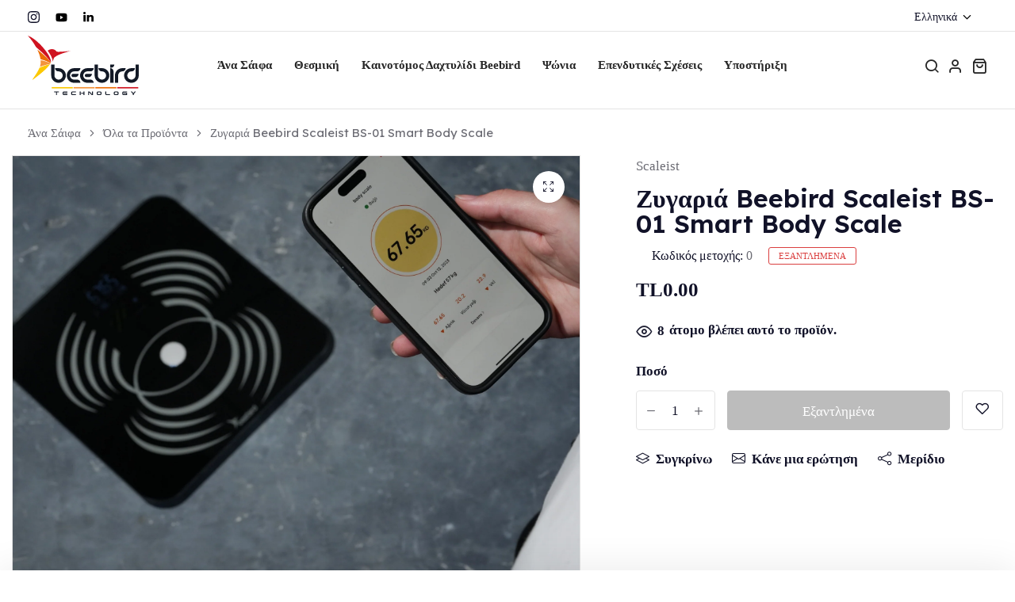

--- FILE ---
content_type: text/html; charset=utf-8
request_url: https://beebird.io/el/products/beebird-body-scale-bs-01
body_size: 67994
content:
<!doctype html>
<html class="no-js" lang="el"> 
  <head>
 
<!-- Facebook Pixel Code -->
<script>
!function(f,b,e,v,n,t,s)
{if(f.fbq)return;n=f.fbq=function(){n.callMethod?
n.callMethod.apply(n,arguments):n.queue.push(arguments)};
if(!f._fbq)f._fbq=n;n.push=n;n.loaded=!0;n.version='2.0';
n.queue=[];t=b.createElement(e);t.async=!0;
t.src=v;s=b.getElementsByTagName(e)[0];
s.parentNode.insertBefore(t,s)}(window,document,'script',
'https://connect.facebook.net/en_US/fbevents.js');
fbq('init', '999613262110989'); 
fbq('track', 'PageView');
</script>
<noscript>
<img height="1" width="1" 
src="https://www.facebook.com/tr?id=999613262110989&ev=PageView
&noscript=1"/>
</noscript>
<!-- End Facebook Pixel Code -->
    <meta charset="utf-8">
    <meta http-equiv="X-UA-Compatible" content="IE=edge">
    <meta name="viewport" content="width=device-width,initial-scale=1">
    <meta name="theme-color" content="">
    <meta name="format-detection" content="telephone=no">
    <link rel="canonical" href="https://beebird.io/el/products/beebird-body-scale-bs-01">
    <link rel="dns-prefetch" href="https://cdn.shopify.com" crossorigin>
    <link rel="dns-prefetch" href="https://fonts.shopifycdn.com" crossorigin>
    <link rel="dns-prefetch" href="https://fonts.google.com" crossorigin>
    <link rel="preconnect" href="https://cdn.shopify.com" crossorigin><link rel="icon" type="image/png" href="//beebird.io/cdn/shop/files/favicon.png?crop=center&height=32&v=1697049736&width=32"><title>Ζυγαριά Beebird Scaleist BS-01 Smart Body Scale
</title><meta name="description" content="Αποκτήστε μια νέα προοπτική για την υγεία του σώματός σας. Η έξυπνη ζυγαριά σώματος μας έχει σχεδιαστεί για να αντικατοπτρίζει τον σύγχρονο τρόπο ζωής σας. Θα έχετε την ευκαιρία να κατευθύνετε την υγεία σας με ακριβείς μετρήσεις, εξατομικευμένη καθοδήγηση και έξυπνες λειτουργίες συνδεσιμότητας. Μαζί σας για μια πιο υγι">
<meta property="og:site_name" content="BEEBIRD">
<meta property="og:url" content="https://beebird.io/el/products/beebird-body-scale-bs-01">
<meta property="og:title" content="Ζυγαριά Beebird Scaleist BS-01 Smart Body Scale">
<meta property="og:type" content="product">
<meta property="og:description" content="Αποκτήστε μια νέα προοπτική για την υγεία του σώματός σας. Η έξυπνη ζυγαριά σώματος μας έχει σχεδιαστεί για να αντικατοπτρίζει τον σύγχρονο τρόπο ζωής σας. Θα έχετε την ευκαιρία να κατευθύνετε την υγεία σας με ακριβείς μετρήσεις, εξατομικευμένη καθοδήγηση και έξυπνες λειτουργίες συνδεσιμότητας. Μαζί σας για μια πιο υγι"><meta property="og:image" content="http://beebird.io/cdn/shop/files/11.png?v=1697444176">
  <meta property="og:image:secure_url" content="https://beebird.io/cdn/shop/files/11.png?v=1697444176">
  <meta property="og:image:width" content="2048">
  <meta property="og:image:height" content="1536"><meta property="og:price:amount" content="0.00">
  <meta property="og:price:currency" content="TRY"><meta name="twitter:card" content="summary_large_image">
<meta name="twitter:title" content="Ζυγαριά Beebird Scaleist BS-01 Smart Body Scale">
<meta name="twitter:description" content="Αποκτήστε μια νέα προοπτική για την υγεία του σώματός σας. Η έξυπνη ζυγαριά σώματος μας έχει σχεδιαστεί για να αντικατοπτρίζει τον σύγχρονο τρόπο ζωής σας. Θα έχετε την ευκαιρία να κατευθύνετε την υγεία σας με ακριβείς μετρήσεις, εξατομικευμένη καθοδήγηση και έξυπνες λειτουργίες συνδεσιμότητας. Μαζί σας για μια πιο υγι"><link rel="preload" as="style" href="//beebird.io/cdn/shop/t/4/assets/base.min.css?v=136429630637253044101711454660">
    <script src="//beebird.io/cdn/shop/t/4/assets/global.js?v=92536340854383418611711454660" defer="defer"></script>

  <script>window.performance && window.performance.mark && window.performance.mark('shopify.content_for_header.start');</script><meta name="google-site-verification" content="KxvW2lfMRuctafG0mQdIMZPIgBYmWZU4wdayocjXWhI">
<meta id="shopify-digital-wallet" name="shopify-digital-wallet" content="/82812240156/digital_wallets/dialog">
<link rel="alternate" hreflang="x-default" href="https://beebird.io/products/beebird-body-scale-bs-01">
<link rel="alternate" hreflang="tr" href="https://beebird.io/products/beebird-body-scale-bs-01">
<link rel="alternate" hreflang="en" href="https://beebird.io/en/products/beebird-body-scale-bs-01">
<link rel="alternate" hreflang="af" href="https://beebird.io/af/products/beebird-liggaam-skaal-bs-01">
<link rel="alternate" hreflang="sq" href="https://beebird.io/sq/products/beebird-body-scale-bs-01">
<link rel="alternate" hreflang="ar" href="https://beebird.io/ar/products/beebird-body-scale-bs-01">
<link rel="alternate" hreflang="az" href="https://beebird.io/az/products/beebird-body-scale-bs-01">
<link rel="alternate" hreflang="bg" href="https://beebird.io/bg/products/beebird-body-scale-bs-01">
<link rel="alternate" hreflang="zh-Hans" href="https://beebird.io/zh/products/beebird-body-scale-bs-01">
<link rel="alternate" hreflang="nl" href="https://beebird.io/nl/products/beebird-body-scale-bs-01">
<link rel="alternate" hreflang="fr" href="https://beebird.io/fr/products/beebird-body-scale-bs-01">
<link rel="alternate" hreflang="de" href="https://beebird.io/de/products/beebird-body-scale-bs-01">
<link rel="alternate" hreflang="el" href="https://beebird.io/el/products/beebird-body-scale-bs-01">
<link rel="alternate" hreflang="it" href="https://beebird.io/it/products/beebird-body-scale-bs-01">
<link rel="alternate" hreflang="ja" href="https://beebird.io/ja/products/beebird-body-scale-bs-01">
<link rel="alternate" hreflang="no" href="https://beebird.io/no/products/beebird-body-scale-bs-01">
<link rel="alternate" hreflang="es" href="https://beebird.io/es/products/beebird-body-scale-bs-01">
<link rel="alternate" hreflang="ro" href="https://beebird.io/ro/products/beebird-body-scale-bs-01">
<link rel="alternate" hreflang="zh-Hans-TR" href="https://beebird.io/zh/products/beebird-body-scale-bs-01">
<link rel="alternate" hreflang="zh-Hans-AE" href="https://beebird.io/zh/products/beebird-body-scale-bs-01">
<link rel="alternate" hreflang="zh-Hans-AT" href="https://beebird.io/zh/products/beebird-body-scale-bs-01">
<link rel="alternate" hreflang="zh-Hans-AU" href="https://beebird.io/zh/products/beebird-body-scale-bs-01">
<link rel="alternate" hreflang="zh-Hans-BE" href="https://beebird.io/zh/products/beebird-body-scale-bs-01">
<link rel="alternate" hreflang="zh-Hans-CA" href="https://beebird.io/zh/products/beebird-body-scale-bs-01">
<link rel="alternate" hreflang="zh-Hans-CH" href="https://beebird.io/zh/products/beebird-body-scale-bs-01">
<link rel="alternate" hreflang="zh-Hans-CZ" href="https://beebird.io/zh/products/beebird-body-scale-bs-01">
<link rel="alternate" hreflang="zh-Hans-DE" href="https://beebird.io/zh/products/beebird-body-scale-bs-01">
<link rel="alternate" hreflang="zh-Hans-DK" href="https://beebird.io/zh/products/beebird-body-scale-bs-01">
<link rel="alternate" hreflang="zh-Hans-ES" href="https://beebird.io/zh/products/beebird-body-scale-bs-01">
<link rel="alternate" hreflang="zh-Hans-FI" href="https://beebird.io/zh/products/beebird-body-scale-bs-01">
<link rel="alternate" hreflang="zh-Hans-FR" href="https://beebird.io/zh/products/beebird-body-scale-bs-01">
<link rel="alternate" hreflang="zh-Hans-GB" href="https://beebird.io/zh/products/beebird-body-scale-bs-01">
<link rel="alternate" hreflang="zh-Hans-HK" href="https://beebird.io/zh/products/beebird-body-scale-bs-01">
<link rel="alternate" hreflang="zh-Hans-IE" href="https://beebird.io/zh/products/beebird-body-scale-bs-01">
<link rel="alternate" hreflang="zh-Hans-IL" href="https://beebird.io/zh/products/beebird-body-scale-bs-01">
<link rel="alternate" hreflang="zh-Hans-IT" href="https://beebird.io/zh/products/beebird-body-scale-bs-01">
<link rel="alternate" hreflang="zh-Hans-JP" href="https://beebird.io/zh/products/beebird-body-scale-bs-01">
<link rel="alternate" hreflang="zh-Hans-KR" href="https://beebird.io/zh/products/beebird-body-scale-bs-01">
<link rel="alternate" hreflang="zh-Hans-MY" href="https://beebird.io/zh/products/beebird-body-scale-bs-01">
<link rel="alternate" hreflang="zh-Hans-NL" href="https://beebird.io/zh/products/beebird-body-scale-bs-01">
<link rel="alternate" hreflang="zh-Hans-NO" href="https://beebird.io/zh/products/beebird-body-scale-bs-01">
<link rel="alternate" hreflang="zh-Hans-NZ" href="https://beebird.io/zh/products/beebird-body-scale-bs-01">
<link rel="alternate" hreflang="zh-Hans-PL" href="https://beebird.io/zh/products/beebird-body-scale-bs-01">
<link rel="alternate" hreflang="zh-Hans-PT" href="https://beebird.io/zh/products/beebird-body-scale-bs-01">
<link rel="alternate" hreflang="zh-Hans-SE" href="https://beebird.io/zh/products/beebird-body-scale-bs-01">
<link rel="alternate" hreflang="zh-Hans-SG" href="https://beebird.io/zh/products/beebird-body-scale-bs-01">
<link rel="alternate" hreflang="zh-Hans-US" href="https://beebird.io/zh/products/beebird-body-scale-bs-01">
<link rel="alternate" hreflang="zh-Hans-AX" href="https://beebird.io/zh/products/beebird-body-scale-bs-01">
<link rel="alternate" hreflang="zh-Hans-AL" href="https://beebird.io/zh/products/beebird-body-scale-bs-01">
<link rel="alternate" hreflang="zh-Hans-AD" href="https://beebird.io/zh/products/beebird-body-scale-bs-01">
<link rel="alternate" hreflang="zh-Hans-BY" href="https://beebird.io/zh/products/beebird-body-scale-bs-01">
<link rel="alternate" hreflang="zh-Hans-BA" href="https://beebird.io/zh/products/beebird-body-scale-bs-01">
<link rel="alternate" hreflang="zh-Hans-BG" href="https://beebird.io/zh/products/beebird-body-scale-bs-01">
<link rel="alternate" hreflang="zh-Hans-HR" href="https://beebird.io/zh/products/beebird-body-scale-bs-01">
<link rel="alternate" hreflang="zh-Hans-EE" href="https://beebird.io/zh/products/beebird-body-scale-bs-01">
<link rel="alternate" hreflang="zh-Hans-FO" href="https://beebird.io/zh/products/beebird-body-scale-bs-01">
<link rel="alternate" hreflang="zh-Hans-GI" href="https://beebird.io/zh/products/beebird-body-scale-bs-01">
<link rel="alternate" hreflang="zh-Hans-GR" href="https://beebird.io/zh/products/beebird-body-scale-bs-01">
<link rel="alternate" hreflang="zh-Hans-GG" href="https://beebird.io/zh/products/beebird-body-scale-bs-01">
<link rel="alternate" hreflang="zh-Hans-HU" href="https://beebird.io/zh/products/beebird-body-scale-bs-01">
<link rel="alternate" hreflang="zh-Hans-IS" href="https://beebird.io/zh/products/beebird-body-scale-bs-01">
<link rel="alternate" hreflang="zh-Hans-IM" href="https://beebird.io/zh/products/beebird-body-scale-bs-01">
<link rel="alternate" hreflang="zh-Hans-JE" href="https://beebird.io/zh/products/beebird-body-scale-bs-01">
<link rel="alternate" hreflang="zh-Hans-XK" href="https://beebird.io/zh/products/beebird-body-scale-bs-01">
<link rel="alternate" hreflang="zh-Hans-LV" href="https://beebird.io/zh/products/beebird-body-scale-bs-01">
<link rel="alternate" hreflang="zh-Hans-LI" href="https://beebird.io/zh/products/beebird-body-scale-bs-01">
<link rel="alternate" hreflang="zh-Hans-LT" href="https://beebird.io/zh/products/beebird-body-scale-bs-01">
<link rel="alternate" hreflang="zh-Hans-LU" href="https://beebird.io/zh/products/beebird-body-scale-bs-01">
<link rel="alternate" hreflang="zh-Hans-MK" href="https://beebird.io/zh/products/beebird-body-scale-bs-01">
<link rel="alternate" hreflang="zh-Hans-MT" href="https://beebird.io/zh/products/beebird-body-scale-bs-01">
<link rel="alternate" hreflang="zh-Hans-MD" href="https://beebird.io/zh/products/beebird-body-scale-bs-01">
<link rel="alternate" hreflang="zh-Hans-MC" href="https://beebird.io/zh/products/beebird-body-scale-bs-01">
<link rel="alternate" hreflang="zh-Hans-ME" href="https://beebird.io/zh/products/beebird-body-scale-bs-01">
<link rel="alternate" hreflang="zh-Hans-RO" href="https://beebird.io/zh/products/beebird-body-scale-bs-01">
<link rel="alternate" hreflang="zh-Hans-RU" href="https://beebird.io/zh/products/beebird-body-scale-bs-01">
<link rel="alternate" hreflang="zh-Hans-SM" href="https://beebird.io/zh/products/beebird-body-scale-bs-01">
<link rel="alternate" hreflang="zh-Hans-RS" href="https://beebird.io/zh/products/beebird-body-scale-bs-01">
<link rel="alternate" hreflang="zh-Hans-SK" href="https://beebird.io/zh/products/beebird-body-scale-bs-01">
<link rel="alternate" hreflang="zh-Hans-SI" href="https://beebird.io/zh/products/beebird-body-scale-bs-01">
<link rel="alternate" hreflang="zh-Hans-SJ" href="https://beebird.io/zh/products/beebird-body-scale-bs-01">
<link rel="alternate" hreflang="zh-Hans-UA" href="https://beebird.io/zh/products/beebird-body-scale-bs-01">
<link rel="alternate" hreflang="zh-Hans-VA" href="https://beebird.io/zh/products/beebird-body-scale-bs-01">
<link rel="alternate" type="application/json+oembed" href="https://beebird.io/el/products/beebird-body-scale-bs-01.oembed">
<script async="async" data-src="/checkouts/internal/preloads.js?locale=el-TR"></script>
<script id="shopify-features" type="application/json">{"accessToken":"94c1bf51db6cff985a6d5f5574220e39","betas":["rich-media-storefront-analytics"],"domain":"beebird.io","predictiveSearch":true,"shopId":82812240156,"locale":"el"}</script>
<script>var Shopify = Shopify || {};
Shopify.shop = "6afd5f-2.myshopify.com";
Shopify.locale = "el";
Shopify.currency = {"active":"TRY","rate":"1.0"};
Shopify.country = "TR";
Shopify.theme = {"name":"Copy of live on 26-March-2024","id":165910479132,"schema_name":"Hongo","schema_version":"1.4","theme_store_id":null,"role":"main"};
Shopify.theme.handle = "null";
Shopify.theme.style = {"id":null,"handle":null};
Shopify.cdnHost = "beebird.io/cdn";
Shopify.routes = Shopify.routes || {};
Shopify.routes.root = "/el/";</script>
<script type="module">!function(o){(o.Shopify=o.Shopify||{}).modules=!0}(window);</script>
<script>!function(o){function n(){var o=[];function n(){o.push(Array.prototype.slice.apply(arguments))}return n.q=o,n}var t=o.Shopify=o.Shopify||{};t.loadFeatures=n(),t.autoloadFeatures=n()}(window);</script>
<script id="shop-js-analytics" type="application/json">{"pageType":"product"}</script>
<script defer="defer" async type="module" data-src="//beebird.io/cdn/shopifycloud/shop-js/modules/v2/client.init-shop-cart-sync_DdtMNZJs.el.esm.js"></script>
<script defer="defer" async type="module" data-src="//beebird.io/cdn/shopifycloud/shop-js/modules/v2/chunk.common_C6ZZOMB-.esm.js"></script>
<script defer="defer" async type="module" data-src="//beebird.io/cdn/shopifycloud/shop-js/modules/v2/chunk.modal_HD9BR_KP.esm.js"></script>
<script type="module">
  await import("//beebird.io/cdn/shopifycloud/shop-js/modules/v2/client.init-shop-cart-sync_DdtMNZJs.el.esm.js");
await import("//beebird.io/cdn/shopifycloud/shop-js/modules/v2/chunk.common_C6ZZOMB-.esm.js");
await import("//beebird.io/cdn/shopifycloud/shop-js/modules/v2/chunk.modal_HD9BR_KP.esm.js");

  window.Shopify.SignInWithShop?.initShopCartSync?.({"fedCMEnabled":true,"windoidEnabled":true});

</script>
<script>(function() {
  var isLoaded = false;
  function asyncLoad() {
    if (isLoaded) return;
    isLoaded = true;
    var urls = ["https:\/\/d1639lhkj5l89m.cloudfront.net\/js\/storefront\/uppromote.js?shop=6afd5f-2.myshopify.com","https:\/\/r.winf.site\/s\/winflncr.js?v=1\u0026s=shopify\u0026rs=2\u0026vv=187638fa-12bf-42ce-ac9a-cf1ab9152b4f\u0026shop=6afd5f-2.myshopify.com","\/\/cdn.shopify.com\/proxy\/f89fcf4c4cc3abf53882ee580aeef1cb0de196969785a22ae97382605746c657\/shopify-script-tags.s3.eu-west-1.amazonaws.com\/smartseo\/instantpage.js?shop=6afd5f-2.myshopify.com\u0026sp-cache-control=cHVibGljLCBtYXgtYWdlPTkwMA"];
    for (var i = 0; i < urls.length; i++) {
      var s = document.createElement('script');
      s.type = 'text/javascript';
      s.async = true;
      s.src = urls[i];
      var x = document.getElementsByTagName('script')[0];
      x.parentNode.insertBefore(s, x);
    }
  };
  document.addEventListener('StartAsyncLoading',function(event){asyncLoad();});if(window.attachEvent) {
    window.attachEvent('onload', function(){});
  } else {
    window.addEventListener('load', function(){}, false);
  }
})();</script>
<script id="__st">var __st={"a":82812240156,"offset":10800,"reqid":"30b558a3-fdbd-4f36-8bbf-94f8c41b248f-1769754040","pageurl":"beebird.io\/el\/products\/beebird-body-scale-bs-01","u":"eff7c05faba2","p":"product","rtyp":"product","rid":8781254459676};</script>
<script>window.ShopifyPaypalV4VisibilityTracking = true;</script>
<script id="captcha-bootstrap">!function(){'use strict';const t='contact',e='account',n='new_comment',o=[[t,t],['blogs',n],['comments',n],[t,'customer']],c=[[e,'customer_login'],[e,'guest_login'],[e,'recover_customer_password'],[e,'create_customer']],r=t=>t.map((([t,e])=>`form[action*='/${t}']:not([data-nocaptcha='true']) input[name='form_type'][value='${e}']`)).join(','),a=t=>()=>t?[...document.querySelectorAll(t)].map((t=>t.form)):[];function s(){const t=[...o],e=r(t);return a(e)}const i='password',u='form_key',d=['recaptcha-v3-token','g-recaptcha-response','h-captcha-response',i],f=()=>{try{return window.sessionStorage}catch{return}},m='__shopify_v',_=t=>t.elements[u];function p(t,e,n=!1){try{const o=window.sessionStorage,c=JSON.parse(o.getItem(e)),{data:r}=function(t){const{data:e,action:n}=t;return t[m]||n?{data:e,action:n}:{data:t,action:n}}(c);for(const[e,n]of Object.entries(r))t.elements[e]&&(t.elements[e].value=n);n&&o.removeItem(e)}catch(o){console.error('form repopulation failed',{error:o})}}const l='form_type',E='cptcha';function T(t){t.dataset[E]=!0}const w=window,h=w.document,L='Shopify',v='ce_forms',y='captcha';let A=!1;((t,e)=>{const n=(g='f06e6c50-85a8-45c8-87d0-21a2b65856fe',I='https://cdn.shopify.com/shopifycloud/storefront-forms-hcaptcha/ce_storefront_forms_captcha_hcaptcha.v1.5.2.iife.js',D={infoText:'Προστατεύεται με το hCaptcha',privacyText:'Απόρρητο',termsText:'Όροι'},(t,e,n)=>{const o=w[L][v],c=o.bindForm;if(c)return c(t,g,e,D).then(n);var r;o.q.push([[t,g,e,D],n]),r=I,A||(h.body.append(Object.assign(h.createElement('script'),{id:'captcha-provider',async:!0,src:r})),A=!0)});var g,I,D;w[L]=w[L]||{},w[L][v]=w[L][v]||{},w[L][v].q=[],w[L][y]=w[L][y]||{},w[L][y].protect=function(t,e){n(t,void 0,e),T(t)},Object.freeze(w[L][y]),function(t,e,n,w,h,L){const[v,y,A,g]=function(t,e,n){const i=e?o:[],u=t?c:[],d=[...i,...u],f=r(d),m=r(i),_=r(d.filter((([t,e])=>n.includes(e))));return[a(f),a(m),a(_),s()]}(w,h,L),I=t=>{const e=t.target;return e instanceof HTMLFormElement?e:e&&e.form},D=t=>v().includes(t);t.addEventListener('submit',(t=>{const e=I(t);if(!e)return;const n=D(e)&&!e.dataset.hcaptchaBound&&!e.dataset.recaptchaBound,o=_(e),c=g().includes(e)&&(!o||!o.value);(n||c)&&t.preventDefault(),c&&!n&&(function(t){try{if(!f())return;!function(t){const e=f();if(!e)return;const n=_(t);if(!n)return;const o=n.value;o&&e.removeItem(o)}(t);const e=Array.from(Array(32),(()=>Math.random().toString(36)[2])).join('');!function(t,e){_(t)||t.append(Object.assign(document.createElement('input'),{type:'hidden',name:u})),t.elements[u].value=e}(t,e),function(t,e){const n=f();if(!n)return;const o=[...t.querySelectorAll(`input[type='${i}']`)].map((({name:t})=>t)),c=[...d,...o],r={};for(const[a,s]of new FormData(t).entries())c.includes(a)||(r[a]=s);n.setItem(e,JSON.stringify({[m]:1,action:t.action,data:r}))}(t,e)}catch(e){console.error('failed to persist form',e)}}(e),e.submit())}));const S=(t,e)=>{t&&!t.dataset[E]&&(n(t,e.some((e=>e===t))),T(t))};for(const o of['focusin','change'])t.addEventListener(o,(t=>{const e=I(t);D(e)&&S(e,y())}));const B=e.get('form_key'),M=e.get(l),P=B&&M;t.addEventListener('DOMContentLoaded',(()=>{const t=y();if(P)for(const e of t)e.elements[l].value===M&&p(e,B);[...new Set([...A(),...v().filter((t=>'true'===t.dataset.shopifyCaptcha))])].forEach((e=>S(e,t)))}))}(h,new URLSearchParams(w.location.search),n,t,e,['guest_login'])})(!1,!0)}();</script>
<script integrity="sha256-4kQ18oKyAcykRKYeNunJcIwy7WH5gtpwJnB7kiuLZ1E=" data-source-attribution="shopify.loadfeatures" defer="defer" data-src="//beebird.io/cdn/shopifycloud/storefront/assets/storefront/load_feature-a0a9edcb.js" crossorigin="anonymous"></script>
<script data-source-attribution="shopify.dynamic_checkout.dynamic.init">var Shopify=Shopify||{};Shopify.PaymentButton=Shopify.PaymentButton||{isStorefrontPortableWallets:!0,init:function(){window.Shopify.PaymentButton.init=function(){};var t=document.createElement("script");t.data-src="https://beebird.io/cdn/shopifycloud/portable-wallets/latest/portable-wallets.el.js",t.type="module",document.head.appendChild(t)}};
</script>
<script data-source-attribution="shopify.dynamic_checkout.buyer_consent">
  function portableWalletsHideBuyerConsent(e){var t=document.getElementById("shopify-buyer-consent"),n=document.getElementById("shopify-subscription-policy-button");t&&n&&(t.classList.add("hidden"),t.setAttribute("aria-hidden","true"),n.removeEventListener("click",e))}function portableWalletsShowBuyerConsent(e){var t=document.getElementById("shopify-buyer-consent"),n=document.getElementById("shopify-subscription-policy-button");t&&n&&(t.classList.remove("hidden"),t.removeAttribute("aria-hidden"),n.addEventListener("click",e))}window.Shopify?.PaymentButton&&(window.Shopify.PaymentButton.hideBuyerConsent=portableWalletsHideBuyerConsent,window.Shopify.PaymentButton.showBuyerConsent=portableWalletsShowBuyerConsent);
</script>
<script>
  function portableWalletsCleanup(e){e&&e.src&&console.error("Failed to load portable wallets script "+e.src);var t=document.querySelectorAll("shopify-accelerated-checkout .shopify-payment-button__skeleton, shopify-accelerated-checkout-cart .wallet-cart-button__skeleton"),e=document.getElementById("shopify-buyer-consent");for(let e=0;e<t.length;e++)t[e].remove();e&&e.remove()}function portableWalletsNotLoadedAsModule(e){e instanceof ErrorEvent&&"string"==typeof e.message&&e.message.includes("import.meta")&&"string"==typeof e.filename&&e.filename.includes("portable-wallets")&&(window.removeEventListener("error",portableWalletsNotLoadedAsModule),window.Shopify.PaymentButton.failedToLoad=e,"loading"===document.readyState?document.addEventListener("DOMContentLoaded",window.Shopify.PaymentButton.init):window.Shopify.PaymentButton.init())}window.addEventListener("error",portableWalletsNotLoadedAsModule);
</script>

<script type="module" data-src="https://beebird.io/cdn/shopifycloud/portable-wallets/latest/portable-wallets.el.js" onError="portableWalletsCleanup(this)" crossorigin="anonymous"></script>
<script nomodule>
  document.addEventListener("DOMContentLoaded", portableWalletsCleanup);
</script>

<link id="shopify-accelerated-checkout-styles" rel="stylesheet" media="screen" href="https://beebird.io/cdn/shopifycloud/portable-wallets/latest/accelerated-checkout-backwards-compat.css" crossorigin="anonymous">
<style id="shopify-accelerated-checkout-cart">
        #shopify-buyer-consent {
  margin-top: 1em;
  display: inline-block;
  width: 100%;
}

#shopify-buyer-consent.hidden {
  display: none;
}

#shopify-subscription-policy-button {
  background: none;
  border: none;
  padding: 0;
  text-decoration: underline;
  font-size: inherit;
  cursor: pointer;
}

#shopify-subscription-policy-button::before {
  box-shadow: none;
}

      </style>

<script>window.performance && window.performance.mark && window.performance.mark('shopify.content_for_header.end');</script>
<link rel="preconnect" href=" https://fonts.googleapis.com ">
      <link rel="preconnect" href=" https://fonts.gstatic.com " crossorigin><link href="https://fonts.googleapis.com/css?family=Περισσότερα Τζακάρτα Χωρίς:100,200,300,400,500,600,700,800,900&display=swap" rel="stylesheet"><link href="https://fonts.googleapis.com/css?family=Lexend:100,200,300,400,500,600,700,800,900&display=swap" rel="stylesheet">
    <link href="//beebird.io/cdn/shop/t/4/assets/critical.min.css?v=65804943796829140831711454660" rel="stylesheet" type="text/css" media="all" />
<link href="//beebird.io/cdn/shop/t/4/assets/product-photoswipe.min.css?v=36944327863993020261711454660" rel="stylesheet" type="text/css" media="all" />
    <link href="//beebird.io/cdn/shop/t/4/assets/product-plyr.css?v=149327537933348522551711454660" rel="stylesheet" type="text/css" media="all" />
<link href="//beebird.io/cdn/shop/t/4/assets/font-awesome-icon.min.css?v=3436939494894238951711454660" rel="stylesheet" type="text/css" media="all" />
<link href="//beebird.io/cdn/shop/t/4/assets/bootstrap-icons.min.css?v=72093612080349684221711454660" rel="stylesheet" type="text/css" media="all" />
<link href="//beebird.io/cdn/shop/t/4/assets/feather-icon.min.css?v=22351790103242076591711454660" rel="stylesheet" type="text/css" media="all" />
<link href="//beebird.io/cdn/shop/t/4/assets/theme-vendor.min.css?v=82281003695519279901711454660" rel="stylesheet" type="text/css" media="all" />
<style data-shopify>:root {
		/* Font size */
		--font_size: 17px;
		--font_size_minus1: 16px;
		--font_size_minus2: 15px;
		--font_size_minus3: 14px;
		--font_size_minus4: 13px;
		--font_size_minus5: 12px;--font_size_plus1: 18px;--font_size_plus2: 19px;--font_size_plus3: 20px;--font_size_plus4: 21px;--font_size_plus5: 22px;--font_size_plus6: 23px;--font_size_plus7: 24px;--font_size_plus8: 25px;--font_size_plus9: 26px;--font_size_plus10: 27px;--font_size_plus11: 28px;--font_size_plus12: 29px;--font_size_plus13: 30px;--font_size_plus14: 31px;--font_size_plus15: 32px;--font_size_plus16: 33px;--font_size_plus17: 34px;--font_size_plus18: 35px;--font_size_plus19: 36px;--font_size_plus20: 37px;--font_size_plus21: 38px;--font_size_plus22: 39px;--font_size_plus23: 40px;--font_size_plus24: 41px;--font_size_plus25: 42px;--font_size_plus26: 43px;--font_size_plus27: 44px;--font_size_plus28: 45px;--font_size_plus29: 46px;--font_size_plus30: 47px;--font_size_plus31: 48px;--font_size_plus32: 49px;--font_size_plus33: 50px;--font_size_plus34: 51px;--font_size_plus35: 52px;--font_size_plus36: 53px;--font_size_plus37: 54px;--font_size_plus38: 55px;--font_size_plus39: 56px;--font_size_plus40: 57px;--font_size_plus41: 58px;--font_size_plus42: 59px;--font_size_plus43: 60px;--font_size_plus44: 61px;--font_size_plus45: 62px;--font_size_plus46: 63px;--font_size_plus47: 64px;--font_size_plus48: 65px;--font_size_plus49: 66px;--font_size_plus50: 67px;--font_size_plus52: 69px;
    --font_size_plus82: 99px;
    --font_size_plus72: 89px;

  	/* Body */
		--body-font: Περισσότερα Τζακάρτα Χωρίς ;
		--alt-font: Lexend ;
		--body-line-height: 28px;
		--body-font-weight: 400;

		/* Header color & background color */
		--header-bg-color: #ffffff;
		--header-hover-bg-color: #ffffff;
		--menu-text-color: #262626;
		--menu-text-hover-color: #111228;
		--menu-open-text-color: #262626;
		--sub-menu-text-color: #808080;
		--count-bg-color: #262626;
		--count-number-color: #ffffff;
		--addon-text-color: #262626;
		--addon-text-title-color: rgba(38, 38, 38, 0.7);
		--addon-text-hover-color: #111228;
		--menu-open-child-link-color: rgba(38, 38, 38, 0.5);
		--logo-separator-color: rgba(38, 38, 38, 0.3);

		/* Search bar color */
		--search-bg-color: #ffffff;
		--search-close-icon-color: #262626;
		--search-icon-color: #262626;
		--search-input-text-color: #262626;
		--search-input-placeholder-color: rgba(38, 38, 38, 0.5);
		--search-title-color: #262626;
		--search-input-border-color: #262626;
		--search-input-bg-color: #ffffff;

		/* Header logo */
		--logo-width-desktop: 140px;
    --logo-width-mobile: 110px;--header-height-default: 0;
      --miniheader-height-default: 0;/* Container */
		--container: 1290px;
		--container-fluid: 1580px;
		--container-fluid-offset:  35px; 

		/* Box layout */
		--box-layout-width: 1840px;

		/* Color */
		--base-color: #cf1320;
		--body-text-color: #6c6c74;--dark-color: #262626;
		--white-color: #ffffff;
		--extra-medium-gray: #e4e4e4;
		--very-light-gray: #f7f7f7;
		--red: #da3f3f;
		--green: #16b36e;

		/* Product badge label color */
		--sale-label-color: #ffffff;
		--sale-label-bg-color: #16b36e;
		--new-label-color: #ffffff;
		--new-label-bg-color: #16b36e;
		--sold-out-label-color: #ffffff;
		--sold-out-label-bg-color: #da3f3f;

		/* Heading font size */
		--h1-font-size: 70px;
    --h2-font-size: 55px;
    --h3-font-size: 45px;
    --h4-font-size: 38px;
    --h5-font-size: 32px;
    --h6-font-size: 28px;

    /* Heading line height */
    --h1-line-height: 70px;
    --h2-line-height: 55px;
    --h3-line-height: 45px;
    --h4-line-height: 38px;
    --h5-line-height: 32px;
    --h6-line-height: 28px;

    /* Heading font weight */
    --heading-font-weight: 600;

		/* Section font size, line-height and color */
		--heading-color: #111228;
		--sub-heading-color: #111228;
		--section-heading-size: 35px;
		--section-heading-line-height: 45px;
		--section-sub-heading-size: 18px;
		--section-sub-heading-line-height: 30px;
		--section-sub-heading-ls: 0px;

		/* Custom button */
		--custom-btn-text-color: #fff;
		--custom-btn-text-hover-color: #111228;
		--custom-btn-bg-color: #111228;
		--custom-btn-bg-hover-color: #fff;
		--custom-btn-border-color: #111228;
		--custom-btn-border-hover-color: #fff;

		/* Font weight */
		--font-weight-100: 100;
		--font-weight-200: 200;
		--font-weight-300: 300;
		--font-weight-400: 400;
		--font-weight-500: 500;
		--font-weight-600: 600;
		--font-weight-700: 700;
		--font-weight-800: 800;
		--font-weight-900: 900;

		/* bootstrap css */
		scroll-behavior: unset;
	}</style><link href="//beebird.io/cdn/shop/t/4/assets/base.min.css?v=136429630637253044101711454660" rel="stylesheet" type="text/css" media="all" />
<link href="//beebird.io/cdn/shop/t/4/assets/responsive.min.css?v=159121067980401962741711454660" rel="stylesheet" type="text/css" media="all" />
    <script>document.documentElement.className = document.documentElement.className.replace('no-js', 'js');    
    </script>
  
  <!-- "snippets/shogun-head.liquid" was not rendered, the associated app was uninstalled -->
<!-- BEGIN app block: shopify://apps/selecty/blocks/app-embed/a005a4a7-4aa2-4155-9c2b-0ab41acbf99c --><template id="sel-form-template">
  <div id="sel-form" style="display: none;">
    <form method="post" action="/el/localization" id="localization_form" accept-charset="UTF-8" class="shopify-localization-form" enctype="multipart/form-data"><input type="hidden" name="form_type" value="localization" /><input type="hidden" name="utf8" value="✓" /><input type="hidden" name="_method" value="put" /><input type="hidden" name="return_to" value="/el/products/beebird-body-scale-bs-01" />
      <input type="hidden" name="country_code" value="TR">
      <input type="hidden" name="language_code" value="el">
    </form>
  </div>
</template>


  <script>
    (function () {
      window.$selector = window.$selector || []; // Create empty queue for action (sdk) if user has not created his yet
      // Fetch geodata only for new users
      const wasRedirected = localStorage.getItem('sel-autodetect') === '1';

      if (!wasRedirected) {
        window.selectorConfigGeoData = fetch('/browsing_context_suggestions.json?source=geolocation_recommendation&country[enabled]=true&currency[enabled]=true&language[enabled]=true', {
          method: 'GET',
          mode: 'cors',
          cache: 'default',
          credentials: 'same-origin',
          headers: {
            'Content-Type': 'application/json',
            'Access-Control-Allow-Origin': '*'
          },
          redirect: 'follow',
          referrerPolicy: 'no-referrer',
        });
      }
    })()
  </script>
  <script type="application/json" id="__selectors_json">
    {
    "selectors": 
  [],
    "store": 
  
    {"isBrandingStore":true,"shouldBranding":true}
  
,
    "autodetect": 
  null
,
    "autoRedirect": 
  
    {"active":false,"resource":"none","behavior":"necessary","queryParams":[],"redirectToDefaultLanguage":false,"visibility":{}}
  
,
    "customResources": 
  [],
    "markets": [{"enabled":true,"locale":"tr","countries":["DE"],"webPresence":{"alternateLocales":["en","af","sq","ar","az","bg","zh-CN","nl","fr","de","el","it","ja","no","es","ro"],"defaultLocale":"tr","subfolderSuffix":null,"domain":{"host":"beebird.io"}},"localCurrencies":false,"curr":{"code":"TRY"},"alternateLocales":["en","af","sq","ar","az","bg","zh-CN","nl","fr","de","el","it","ja","no","es","ro"],"domain":{"host":"beebird.io"},"name":"Almanya","regions":[{"code":"DE"}],"country":"DE","title":"Almanya","host":"beebird.io"},{"enabled":true,"locale":"tr","countries":["AX","AL","AD","BY","BA","BG","HR","EE","FO","GI","GR","GG","HU","IS","IM","JE","XK","LV","LI","LT","LU","MK","MT","MD","MC","ME","RO","RU","SM","RS","SK","SI","SJ","UA","VA"],"webPresence":{"alternateLocales":["en","af","sq","ar","az","bg","zh-CN","nl","fr","de","el","it","ja","no","es","ro"],"defaultLocale":"tr","subfolderSuffix":null,"domain":{"host":"beebird.io"}},"localCurrencies":false,"curr":{"code":"TRY"},"alternateLocales":["en","af","sq","ar","az","bg","zh-CN","nl","fr","de","el","it","ja","no","es","ro"],"domain":{"host":"beebird.io"},"name":"Europe","regions":[{"code":"AX"},{"code":"AL"},{"code":"AD"},{"code":"BY"},{"code":"BA"},{"code":"BG"},{"code":"HR"},{"code":"EE"},{"code":"FO"},{"code":"GI"},{"code":"GR"},{"code":"GG"},{"code":"HU"},{"code":"IS"},{"code":"IM"},{"code":"JE"},{"code":"XK"},{"code":"LV"},{"code":"LI"},{"code":"LT"},{"code":"LU"},{"code":"MK"},{"code":"MT"},{"code":"MD"},{"code":"MC"},{"code":"ME"},{"code":"RO"},{"code":"RU"},{"code":"SM"},{"code":"RS"},{"code":"SK"},{"code":"SI"},{"code":"SJ"},{"code":"UA"},{"code":"VA"}],"country":"AX","title":"Europe","host":"beebird.io"},{"enabled":true,"locale":"tr","countries":["AE","AT","AU","BE","CA","CH","CZ","DK","ES","FI","FR","GB","HK","IE","IL","IT","JP","KR","MY","NL","NO","NZ","PL","PT","SE","SG","US"],"webPresence":{"alternateLocales":["en","af","sq","ar","az","bg","zh-CN","nl","fr","de","el","it","ja","no","es","ro"],"defaultLocale":"tr","subfolderSuffix":null,"domain":{"host":"beebird.io"}},"localCurrencies":false,"curr":{"code":"TRY"},"alternateLocales":["en","af","sq","ar","az","bg","zh-CN","nl","fr","de","el","it","ja","no","es","ro"],"domain":{"host":"beebird.io"},"name":"International","regions":[{"code":"AE"},{"code":"AT"},{"code":"AU"},{"code":"BE"},{"code":"CA"},{"code":"CH"},{"code":"CZ"},{"code":"DK"},{"code":"ES"},{"code":"FI"},{"code":"FR"},{"code":"GB"},{"code":"HK"},{"code":"IE"},{"code":"IL"},{"code":"IT"},{"code":"JP"},{"code":"KR"},{"code":"MY"},{"code":"NL"},{"code":"NO"},{"code":"NZ"},{"code":"PL"},{"code":"PT"},{"code":"SE"},{"code":"SG"},{"code":"US"}],"country":"AE","title":"International","host":"beebird.io"},{"enabled":true,"locale":"tr","countries":["TR"],"webPresence":{"alternateLocales":["en","af","sq","ar","az","bg","zh-CN","nl","fr","de","el","it","ja","no","es","ro"],"defaultLocale":"tr","subfolderSuffix":null,"domain":{"host":"beebird.io"}},"localCurrencies":false,"curr":{"code":"TRY"},"alternateLocales":["en","af","sq","ar","az","bg","zh-CN","nl","fr","de","el","it","ja","no","es","ro"],"domain":{"host":"beebird.io"},"name":"Turkey","regions":[{"code":"TR"}],"country":"TR","title":"Turkey","host":"beebird.io"}],
    "languages": [{"country":"DE","subfolderSuffix":null,"title":"Turkish","code":"tr","alias":"tr","endonym":"Türkçe","primary":true,"published":true},{"country":"DE","subfolderSuffix":null,"title":"English","code":"en","alias":"en","endonym":"English","primary":false,"published":true},{"country":"DE","subfolderSuffix":null,"title":"Afrikaans","code":"af","alias":"af","endonym":"Afrikaans","primary":false,"published":true},{"country":"DE","subfolderSuffix":null,"title":"Albanian","code":"sq","alias":"sq","endonym":"Shqip","primary":false,"published":true},{"country":"DE","subfolderSuffix":null,"title":"Arabic","code":"ar","alias":"ar","endonym":"العربية","primary":false,"published":true},{"country":"DE","subfolderSuffix":null,"title":"Azerbaijani","code":"az","alias":"az","endonym":"Azərbaycan dili","primary":false,"published":true},{"country":"DE","subfolderSuffix":null,"title":"Bulgarian","code":"bg","alias":"bg","endonym":"Български","primary":false,"published":true},{"country":"DE","subfolderSuffix":null,"title":"Chinese (Simplified)","code":"zh-CN","alias":"zh-CN","endonym":"中文（简体）","primary":false,"published":true},{"country":"DE","subfolderSuffix":null,"title":"Dutch","code":"nl","alias":"nl","endonym":"Nederlands","primary":false,"published":true},{"country":"DE","subfolderSuffix":null,"title":"French","code":"fr","alias":"fr","endonym":"Français","primary":false,"published":true},{"country":"DE","subfolderSuffix":null,"title":"German","code":"de","alias":"de","endonym":"Deutsch","primary":false,"published":true},{"country":"DE","subfolderSuffix":null,"title":"Greek","code":"el","alias":"el","endonym":"Ελληνικά","primary":false,"published":true},{"country":"DE","subfolderSuffix":null,"title":"Italian","code":"it","alias":"it","endonym":"Italiano","primary":false,"published":true},{"country":"DE","subfolderSuffix":null,"title":"Japanese","code":"ja","alias":"ja","endonym":"日本語","primary":false,"published":true},{"country":"DE","subfolderSuffix":null,"title":"Norwegian","code":"no","alias":"no","endonym":"Norsk","primary":false,"published":true},{"country":"DE","subfolderSuffix":null,"title":"Spanish","code":"es","alias":"es","endonym":"Español","primary":false,"published":true},{"country":"DE","subfolderSuffix":null,"title":"Romanian","code":"ro","alias":"ro","endonym":"Română","primary":false,"published":true},{"country":"AX","subfolderSuffix":null,"title":"Turkish","code":"tr","alias":"tr","endonym":"Türkçe","primary":true,"published":true},{"country":"AX","subfolderSuffix":null,"title":"English","code":"en","alias":"en","endonym":"English","primary":false,"published":true},{"country":"AX","subfolderSuffix":null,"title":"Afrikaans","code":"af","alias":"af","endonym":"Afrikaans","primary":false,"published":true},{"country":"AX","subfolderSuffix":null,"title":"Albanian","code":"sq","alias":"sq","endonym":"Shqip","primary":false,"published":true},{"country":"AX","subfolderSuffix":null,"title":"Arabic","code":"ar","alias":"ar","endonym":"العربية","primary":false,"published":true},{"country":"AX","subfolderSuffix":null,"title":"Azerbaijani","code":"az","alias":"az","endonym":"Azərbaycan dili","primary":false,"published":true},{"country":"AX","subfolderSuffix":null,"title":"Bulgarian","code":"bg","alias":"bg","endonym":"Български","primary":false,"published":true},{"country":"AX","subfolderSuffix":null,"title":"Chinese (Simplified)","code":"zh-CN","alias":"zh-CN","endonym":"中文（简体）","primary":false,"published":true},{"country":"AX","subfolderSuffix":null,"title":"Dutch","code":"nl","alias":"nl","endonym":"Nederlands","primary":false,"published":true},{"country":"AX","subfolderSuffix":null,"title":"French","code":"fr","alias":"fr","endonym":"Français","primary":false,"published":true},{"country":"AX","subfolderSuffix":null,"title":"German","code":"de","alias":"de","endonym":"Deutsch","primary":false,"published":true},{"country":"AX","subfolderSuffix":null,"title":"Greek","code":"el","alias":"el","endonym":"Ελληνικά","primary":false,"published":true},{"country":"AX","subfolderSuffix":null,"title":"Italian","code":"it","alias":"it","endonym":"Italiano","primary":false,"published":true},{"country":"AX","subfolderSuffix":null,"title":"Japanese","code":"ja","alias":"ja","endonym":"日本語","primary":false,"published":true},{"country":"AX","subfolderSuffix":null,"title":"Norwegian","code":"no","alias":"no","endonym":"Norsk","primary":false,"published":true},{"country":"AX","subfolderSuffix":null,"title":"Spanish","code":"es","alias":"es","endonym":"Español","primary":false,"published":true},{"country":"AX","subfolderSuffix":null,"title":"Romanian","code":"ro","alias":"ro","endonym":"Română","primary":false,"published":true},{"country":"AE","subfolderSuffix":null,"title":"Turkish","code":"tr","alias":"tr","endonym":"Türkçe","primary":true,"published":true},{"country":"AE","subfolderSuffix":null,"title":"English","code":"en","alias":"en","endonym":"English","primary":false,"published":true},{"country":"AE","subfolderSuffix":null,"title":"Afrikaans","code":"af","alias":"af","endonym":"Afrikaans","primary":false,"published":true},{"country":"AE","subfolderSuffix":null,"title":"Albanian","code":"sq","alias":"sq","endonym":"Shqip","primary":false,"published":true},{"country":"AE","subfolderSuffix":null,"title":"Arabic","code":"ar","alias":"ar","endonym":"العربية","primary":false,"published":true},{"country":"AE","subfolderSuffix":null,"title":"Azerbaijani","code":"az","alias":"az","endonym":"Azərbaycan dili","primary":false,"published":true},{"country":"AE","subfolderSuffix":null,"title":"Bulgarian","code":"bg","alias":"bg","endonym":"Български","primary":false,"published":true},{"country":"AE","subfolderSuffix":null,"title":"Chinese (Simplified)","code":"zh-CN","alias":"zh-CN","endonym":"中文（简体）","primary":false,"published":true},{"country":"AE","subfolderSuffix":null,"title":"Dutch","code":"nl","alias":"nl","endonym":"Nederlands","primary":false,"published":true},{"country":"AE","subfolderSuffix":null,"title":"French","code":"fr","alias":"fr","endonym":"Français","primary":false,"published":true},{"country":"AE","subfolderSuffix":null,"title":"German","code":"de","alias":"de","endonym":"Deutsch","primary":false,"published":true},{"country":"AE","subfolderSuffix":null,"title":"Greek","code":"el","alias":"el","endonym":"Ελληνικά","primary":false,"published":true},{"country":"AE","subfolderSuffix":null,"title":"Italian","code":"it","alias":"it","endonym":"Italiano","primary":false,"published":true},{"country":"AE","subfolderSuffix":null,"title":"Japanese","code":"ja","alias":"ja","endonym":"日本語","primary":false,"published":true},{"country":"AE","subfolderSuffix":null,"title":"Norwegian","code":"no","alias":"no","endonym":"Norsk","primary":false,"published":true},{"country":"AE","subfolderSuffix":null,"title":"Spanish","code":"es","alias":"es","endonym":"Español","primary":false,"published":true},{"country":"AE","subfolderSuffix":null,"title":"Romanian","code":"ro","alias":"ro","endonym":"Română","primary":false,"published":true},{"country":"TR","subfolderSuffix":null,"title":"Turkish","code":"tr","alias":"tr","endonym":"Türkçe","primary":true,"published":true},{"country":"TR","subfolderSuffix":null,"title":"English","code":"en","alias":"en","endonym":"English","primary":false,"published":true},{"country":"TR","subfolderSuffix":null,"title":"Afrikaans","code":"af","alias":"af","endonym":"Afrikaans","primary":false,"published":true},{"country":"TR","subfolderSuffix":null,"title":"Albanian","code":"sq","alias":"sq","endonym":"Shqip","primary":false,"published":true},{"country":"TR","subfolderSuffix":null,"title":"Arabic","code":"ar","alias":"ar","endonym":"العربية","primary":false,"published":true},{"country":"TR","subfolderSuffix":null,"title":"Azerbaijani","code":"az","alias":"az","endonym":"Azərbaycan dili","primary":false,"published":true},{"country":"TR","subfolderSuffix":null,"title":"Bulgarian","code":"bg","alias":"bg","endonym":"Български","primary":false,"published":true},{"country":"TR","subfolderSuffix":null,"title":"Chinese (Simplified)","code":"zh-CN","alias":"zh-CN","endonym":"中文（简体）","primary":false,"published":true},{"country":"TR","subfolderSuffix":null,"title":"Dutch","code":"nl","alias":"nl","endonym":"Nederlands","primary":false,"published":true},{"country":"TR","subfolderSuffix":null,"title":"French","code":"fr","alias":"fr","endonym":"Français","primary":false,"published":true},{"country":"TR","subfolderSuffix":null,"title":"German","code":"de","alias":"de","endonym":"Deutsch","primary":false,"published":true},{"country":"TR","subfolderSuffix":null,"title":"Greek","code":"el","alias":"el","endonym":"Ελληνικά","primary":false,"published":true},{"country":"TR","subfolderSuffix":null,"title":"Italian","code":"it","alias":"it","endonym":"Italiano","primary":false,"published":true},{"country":"TR","subfolderSuffix":null,"title":"Japanese","code":"ja","alias":"ja","endonym":"日本語","primary":false,"published":true},{"country":"TR","subfolderSuffix":null,"title":"Norwegian","code":"no","alias":"no","endonym":"Norsk","primary":false,"published":true},{"country":"TR","subfolderSuffix":null,"title":"Spanish","code":"es","alias":"es","endonym":"Español","primary":false,"published":true},{"country":"TR","subfolderSuffix":null,"title":"Romanian","code":"ro","alias":"ro","endonym":"Română","primary":false,"published":true}],
    "currentMarketLanguages": [{"title":"Τουρκικά","code":"tr"},{"title":"Αγγλικά","code":"en"},{"title":"Αφρικάανς","code":"af"},{"title":"Αλβανικά","code":"sq"},{"title":"Αραβικά","code":"ar"},{"title":"Αζερμπαϊτζανικά","code":"az"},{"title":"Βουλγαρικά","code":"bg"},{"title":"Κινεζικά (Απλοποιημένα)","code":"zh-CN"},{"title":"Ολλανδικά","code":"nl"},{"title":"Γαλλικά","code":"fr"},{"title":"Γερμανικά","code":"de"},{"title":"Ελληνικά","code":"el"},{"title":"Ιταλικά","code":"it"},{"title":"Ιαπωνικά","code":"ja"},{"title":"Νορβηγικά","code":"no"},{"title":"Ισπανικά","code":"es"},{"title":"Ρουμανικά","code":"ro"}],
    "currencies": [{"title":"Turkish lira","code":"TRY","symbol":"₺","country":"DE"}],
    "countries": [{"code":"DE","localCurrencies":false,"currency":{"code":"TRY","enabled":false,"title":"Turkish lira","symbol":"₺"},"title":"Germany","primary":true},{"code":"AX","localCurrencies":false,"currency":{"code":"TRY","enabled":false,"title":"Turkish lira","symbol":"₺"},"title":"Åland Islands","primary":false},{"code":"AL","localCurrencies":false,"currency":{"code":"TRY","enabled":false,"title":"Turkish lira","symbol":"₺"},"title":"Albania","primary":false},{"code":"AD","localCurrencies":false,"currency":{"code":"TRY","enabled":false,"title":"Turkish lira","symbol":"₺"},"title":"Andorra","primary":false},{"code":"BY","localCurrencies":false,"currency":{"code":"TRY","enabled":false,"title":"Turkish lira","symbol":"₺"},"title":"Belarus","primary":false},{"code":"BA","localCurrencies":false,"currency":{"code":"TRY","enabled":false,"title":"Turkish lira","symbol":"₺"},"title":"Bosnia & Herzegovina","primary":false},{"code":"BG","localCurrencies":false,"currency":{"code":"TRY","enabled":false,"title":"Turkish lira","symbol":"₺"},"title":"Bulgaria","primary":false},{"code":"HR","localCurrencies":false,"currency":{"code":"TRY","enabled":false,"title":"Turkish lira","symbol":"₺"},"title":"Croatia","primary":false},{"code":"EE","localCurrencies":false,"currency":{"code":"TRY","enabled":false,"title":"Turkish lira","symbol":"₺"},"title":"Estonia","primary":false},{"code":"FO","localCurrencies":false,"currency":{"code":"TRY","enabled":false,"title":"Turkish lira","symbol":"₺"},"title":"Faroe Islands","primary":false},{"code":"GI","localCurrencies":false,"currency":{"code":"TRY","enabled":false,"title":"Turkish lira","symbol":"₺"},"title":"Gibraltar","primary":false},{"code":"GR","localCurrencies":false,"currency":{"code":"TRY","enabled":false,"title":"Turkish lira","symbol":"₺"},"title":"Greece","primary":false},{"code":"GG","localCurrencies":false,"currency":{"code":"TRY","enabled":false,"title":"Turkish lira","symbol":"₺"},"title":"Guernsey","primary":false},{"code":"HU","localCurrencies":false,"currency":{"code":"TRY","enabled":false,"title":"Turkish lira","symbol":"₺"},"title":"Hungary","primary":false},{"code":"IS","localCurrencies":false,"currency":{"code":"TRY","enabled":false,"title":"Turkish lira","symbol":"₺"},"title":"Iceland","primary":false},{"code":"IM","localCurrencies":false,"currency":{"code":"TRY","enabled":false,"title":"Turkish lira","symbol":"₺"},"title":"Isle of Man","primary":false},{"code":"JE","localCurrencies":false,"currency":{"code":"TRY","enabled":false,"title":"Turkish lira","symbol":"₺"},"title":"Jersey","primary":false},{"code":"XK","localCurrencies":false,"currency":{"code":"TRY","enabled":false,"title":"Turkish lira","symbol":"₺"},"title":"Kosovo","primary":false},{"code":"LV","localCurrencies":false,"currency":{"code":"TRY","enabled":false,"title":"Turkish lira","symbol":"₺"},"title":"Latvia","primary":false},{"code":"LI","localCurrencies":false,"currency":{"code":"TRY","enabled":false,"title":"Turkish lira","symbol":"₺"},"title":"Liechtenstein","primary":false},{"code":"LT","localCurrencies":false,"currency":{"code":"TRY","enabled":false,"title":"Turkish lira","symbol":"₺"},"title":"Lithuania","primary":false},{"code":"LU","localCurrencies":false,"currency":{"code":"TRY","enabled":false,"title":"Turkish lira","symbol":"₺"},"title":"Luxembourg","primary":false},{"code":"MK","localCurrencies":false,"currency":{"code":"TRY","enabled":false,"title":"Turkish lira","symbol":"₺"},"title":"North Macedonia","primary":false},{"code":"MT","localCurrencies":false,"currency":{"code":"TRY","enabled":false,"title":"Turkish lira","symbol":"₺"},"title":"Malta","primary":false},{"code":"MD","localCurrencies":false,"currency":{"code":"TRY","enabled":false,"title":"Turkish lira","symbol":"₺"},"title":"Moldova","primary":false},{"code":"MC","localCurrencies":false,"currency":{"code":"TRY","enabled":false,"title":"Turkish lira","symbol":"₺"},"title":"Monaco","primary":false},{"code":"ME","localCurrencies":false,"currency":{"code":"TRY","enabled":false,"title":"Turkish lira","symbol":"₺"},"title":"Montenegro","primary":false},{"code":"RO","localCurrencies":false,"currency":{"code":"TRY","enabled":false,"title":"Turkish lira","symbol":"₺"},"title":"Romania","primary":false},{"code":"RU","localCurrencies":false,"currency":{"code":"TRY","enabled":false,"title":"Turkish lira","symbol":"₺"},"title":"Russia","primary":false},{"code":"SM","localCurrencies":false,"currency":{"code":"TRY","enabled":false,"title":"Turkish lira","symbol":"₺"},"title":"San Marino","primary":false},{"code":"RS","localCurrencies":false,"currency":{"code":"TRY","enabled":false,"title":"Turkish lira","symbol":"₺"},"title":"Serbia","primary":false},{"code":"SK","localCurrencies":false,"currency":{"code":"TRY","enabled":false,"title":"Turkish lira","symbol":"₺"},"title":"Slovakia","primary":false},{"code":"SI","localCurrencies":false,"currency":{"code":"TRY","enabled":false,"title":"Turkish lira","symbol":"₺"},"title":"Slovenia","primary":false},{"code":"SJ","localCurrencies":false,"currency":{"code":"TRY","enabled":false,"title":"Turkish lira","symbol":"₺"},"title":"Svalbard & Jan Mayen","primary":false},{"code":"UA","localCurrencies":false,"currency":{"code":"TRY","enabled":false,"title":"Turkish lira","symbol":"₺"},"title":"Ukraine","primary":false},{"code":"VA","localCurrencies":false,"currency":{"code":"TRY","enabled":false,"title":"Turkish lira","symbol":"₺"},"title":"Vatican City","primary":false},{"code":"AE","localCurrencies":false,"currency":{"code":"TRY","enabled":false,"title":"Turkish lira","symbol":"₺"},"title":"United Arab Emirates","primary":false},{"code":"AT","localCurrencies":false,"currency":{"code":"TRY","enabled":false,"title":"Turkish lira","symbol":"₺"},"title":"Austria","primary":false},{"code":"AU","localCurrencies":false,"currency":{"code":"TRY","enabled":false,"title":"Turkish lira","symbol":"₺"},"title":"Australia","primary":false},{"code":"BE","localCurrencies":false,"currency":{"code":"TRY","enabled":false,"title":"Turkish lira","symbol":"₺"},"title":"Belgium","primary":false},{"code":"CA","localCurrencies":false,"currency":{"code":"TRY","enabled":false,"title":"Turkish lira","symbol":"₺"},"title":"Canada","primary":false},{"code":"CH","localCurrencies":false,"currency":{"code":"TRY","enabled":false,"title":"Turkish lira","symbol":"₺"},"title":"Switzerland","primary":false},{"code":"CZ","localCurrencies":false,"currency":{"code":"TRY","enabled":false,"title":"Turkish lira","symbol":"₺"},"title":"Czechia","primary":false},{"code":"DK","localCurrencies":false,"currency":{"code":"TRY","enabled":false,"title":"Turkish lira","symbol":"₺"},"title":"Denmark","primary":false},{"code":"ES","localCurrencies":false,"currency":{"code":"TRY","enabled":false,"title":"Turkish lira","symbol":"₺"},"title":"Spain","primary":false},{"code":"FI","localCurrencies":false,"currency":{"code":"TRY","enabled":false,"title":"Turkish lira","symbol":"₺"},"title":"Finland","primary":false},{"code":"FR","localCurrencies":false,"currency":{"code":"TRY","enabled":false,"title":"Turkish lira","symbol":"₺"},"title":"France","primary":false},{"code":"GB","localCurrencies":false,"currency":{"code":"TRY","enabled":false,"title":"Turkish lira","symbol":"₺"},"title":"United Kingdom","primary":false},{"code":"HK","localCurrencies":false,"currency":{"code":"TRY","enabled":false,"title":"Turkish lira","symbol":"₺"},"title":"Hong Kong SAR","primary":false},{"code":"IE","localCurrencies":false,"currency":{"code":"TRY","enabled":false,"title":"Turkish lira","symbol":"₺"},"title":"Ireland","primary":false},{"code":"IL","localCurrencies":false,"currency":{"code":"TRY","enabled":false,"title":"Turkish lira","symbol":"₺"},"title":"Israel","primary":false},{"code":"IT","localCurrencies":false,"currency":{"code":"TRY","enabled":false,"title":"Turkish lira","symbol":"₺"},"title":"Italy","primary":false},{"code":"JP","localCurrencies":false,"currency":{"code":"TRY","enabled":false,"title":"Turkish lira","symbol":"₺"},"title":"Japan","primary":false},{"code":"KR","localCurrencies":false,"currency":{"code":"TRY","enabled":false,"title":"Turkish lira","symbol":"₺"},"title":"South Korea","primary":false},{"code":"MY","localCurrencies":false,"currency":{"code":"TRY","enabled":false,"title":"Turkish lira","symbol":"₺"},"title":"Malaysia","primary":false},{"code":"NL","localCurrencies":false,"currency":{"code":"TRY","enabled":false,"title":"Turkish lira","symbol":"₺"},"title":"Netherlands","primary":false},{"code":"NO","localCurrencies":false,"currency":{"code":"TRY","enabled":false,"title":"Turkish lira","symbol":"₺"},"title":"Norway","primary":false},{"code":"NZ","localCurrencies":false,"currency":{"code":"TRY","enabled":false,"title":"Turkish lira","symbol":"₺"},"title":"New Zealand","primary":false},{"code":"PL","localCurrencies":false,"currency":{"code":"TRY","enabled":false,"title":"Turkish lira","symbol":"₺"},"title":"Poland","primary":false},{"code":"PT","localCurrencies":false,"currency":{"code":"TRY","enabled":false,"title":"Turkish lira","symbol":"₺"},"title":"Portugal","primary":false},{"code":"SE","localCurrencies":false,"currency":{"code":"TRY","enabled":false,"title":"Turkish lira","symbol":"₺"},"title":"Sweden","primary":false},{"code":"SG","localCurrencies":false,"currency":{"code":"TRY","enabled":false,"title":"Turkish lira","symbol":"₺"},"title":"Singapore","primary":false},{"code":"US","localCurrencies":false,"currency":{"code":"TRY","enabled":false,"title":"Turkish lira","symbol":"₺"},"title":"United States","primary":false},{"code":"TR","localCurrencies":false,"currency":{"code":"TRY","enabled":false,"title":"Turkish lira","symbol":"₺"},"title":"Turkey","primary":false}],
    "currentCountry": {"title":"Τουρκία","code":"TR","currency": {"title": "Turkish Lira","code": "TRY","symbol": "₺"}},
    "currentLanguage": {
      "title": "Ελληνικά",
      "code": "el",
      "primary": false
    },
    "currentCurrency": {
      "title": "Turkish Lira",
      "code": "TRY",
      "country":"TR",
      "symbol": "₺"
    },
    "currentMarket": null,
    "shopDomain":"beebird.io",
    "shopCountry": "TR"
    }
  </script>



  <script src="https://cdn.shopify.com/extensions/019c04be-0afd-7d40-adf3-3d3cc11a95c9/starter-kit-171/assets/selectors.js" async></script>



<!-- END app block --><!-- BEGIN app block: shopify://apps/t-lab-ai-language-translate/blocks/custom_translations/b5b83690-efd4-434d-8c6a-a5cef4019faf --><!-- BEGIN app snippet: custom_translation_scripts --><script>
(()=>{var o=/\([0-9]+?\)$/,M=/\r?\n|\r|\t|\xa0|\u200B|\u200E|&nbsp;| /g,v=/<\/?[a-z][\s\S]*>/i,t=/^(https?:\/\/|\/\/)[^\s/$.?#].[^\s]*$/i,k=/\{\{\s*([a-zA-Z_]\w*)\s*\}\}/g,p=/\{\{\s*([a-zA-Z_]\w*)\s*\}\}/,r=/^(https:)?\/\/cdn\.shopify\.com\/(.+)\.(png|jpe?g|gif|webp|svgz?|bmp|tiff?|ico|avif)/i,e=/^(https:)?\/\/cdn\.shopify\.com/i,a=/\b(?:https?|ftp)?:?\/\/?[^\s\/]+\/[^\s]+\.(?:png|jpe?g|gif|webp|svgz?|bmp|tiff?|ico|avif)\b/i,I=/url\(['"]?(.*?)['"]?\)/,m="__label:",i=document.createElement("textarea"),u={t:["src","data-src","data-source","data-href","data-zoom","data-master","data-bg","base-src"],i:["srcset","data-srcset"],o:["href","data-href"],u:["href","data-href","data-src","data-zoom"]},g=new Set(["img","picture","button","p","a","input"]),h=16.67,s=function(n){return n.nodeType===Node.ELEMENT_NODE},c=function(n){return n.nodeType===Node.TEXT_NODE};function w(n){return r.test(n.trim())||a.test(n.trim())}function b(n){return(n=>(n=n.trim(),t.test(n)))(n)||e.test(n.trim())}var l=function(n){return!n||0===n.trim().length};function j(n){return i.innerHTML=n,i.value}function T(n){return A(j(n))}function A(n){return n.trim().replace(o,"").replace(M,"").trim()}var _=1e3;function D(n){n=n.trim().replace(M,"").replace(/&amp;/g,"&").replace(/&gt;/g,">").replace(/&lt;/g,"<").trim();return n.length>_?N(n):n}function E(n){return n.trim().toLowerCase().replace(/^https:/i,"")}function N(n){for(var t=5381,r=0;r<n.length;r++)t=(t<<5)+t^n.charCodeAt(r);return(t>>>0).toString(36)}function f(n){for(var t=document.createElement("template"),r=(t.innerHTML=n,["SCRIPT","IFRAME","OBJECT","EMBED","LINK","META"]),e=/^(on\w+|srcdoc|style)$/i,a=document.createTreeWalker(t.content,NodeFilter.SHOW_ELEMENT),i=a.nextNode();i;i=a.nextNode()){var o=i;if(r.includes(o.nodeName))o.remove();else for(var u=o.attributes.length-1;0<=u;--u)e.test(o.attributes[u].name)&&o.removeAttribute(o.attributes[u].name)}return t.innerHTML}function d(n,t,r){void 0===r&&(r=20);for(var e=n,a=0;e&&e.parentElement&&a<r;){for(var i=e.parentElement,o=0,u=t;o<u.length;o++)for(var s=u[o],c=0,l=s.l;c<l.length;c++){var f=l[c];switch(f.type){case"class":for(var d=0,v=i.classList;d<v.length;d++){var p=v[d];if(f.value.test(p))return s.label}break;case"id":if(i.id&&f.value.test(i.id))return s.label;break;case"attribute":if(i.hasAttribute(f.name)){if(!f.value)return s.label;var m=i.getAttribute(f.name);if(m&&f.value.test(m))return s.label}}}e=i,a++}return"unknown"}function y(n,t){var r,e,a;"function"==typeof window.fetch&&"AbortController"in window?(r=new AbortController,e=setTimeout(function(){return r.abort()},3e3),fetch(n,{credentials:"same-origin",signal:r.signal}).then(function(n){return clearTimeout(e),n.ok?n.json():Promise.reject(n)}).then(t).catch(console.error)):((a=new XMLHttpRequest).onreadystatechange=function(){4===a.readyState&&200===a.status&&t(JSON.parse(a.responseText))},a.open("GET",n,!0),a.timeout=3e3,a.send())}function O(){var l=/([^\s]+)\.(png|jpe?g|gif|webp|svgz?|bmp|tiff?|ico|avif)$/i,f=/_(\{width\}x*|\{width\}x\{height\}|\d{3,4}x\d{3,4}|\d{3,4}x|x\d{3,4}|pinco|icon|thumb|small|compact|medium|large|grande|original|master)(_crop_\w+)*(@[2-3]x)*(.progressive)*$/i,d=/^(https?|ftp|file):\/\//i;function r(n){var t,r="".concat(n.path).concat(n.v).concat(null!=(r=n.size)?r:"",".").concat(n.p);return n.m&&(r="".concat(n.path).concat(n.m,"/").concat(n.v).concat(null!=(t=n.size)?t:"",".").concat(n.p)),n.host&&(r="".concat(null!=(t=n.protocol)?t:"","//").concat(n.host).concat(r)),n.g&&(r+=n.g),r}return{h:function(n){var t=!0,r=(d.test(n)||n.startsWith("//")||(t=!1,n="https://example.com"+n),t);n.startsWith("//")&&(r=!1,n="https:"+n);try{new URL(n)}catch(n){return null}var e,a,i,o,u,s,n=new URL(n),c=n.pathname.split("/").filter(function(n){return n});return c.length<1||(a=c.pop(),e=null!=(e=c.pop())?e:null,null===(a=a.match(l)))?null:(s=a[1],a=a[2],i=s.match(f),o=s,(u=null)!==i&&(o=s.substring(0,i.index),u=i[0]),s=0<c.length?"/"+c.join("/")+"/":"/",{protocol:r?n.protocol:null,host:t?n.host:null,path:s,g:n.search,m:e,v:o,size:u,p:a,version:n.searchParams.get("v"),width:n.searchParams.get("width")})},T:r,S:function(n){return(n.m?"/".concat(n.m,"/"):"/").concat(n.v,".").concat(n.p)},M:function(n){return(n.m?"/".concat(n.m,"/"):"/").concat(n.v,".").concat(n.p,"?v=").concat(n.version||"0")},k:function(n,t){return r({protocol:t.protocol,host:t.host,path:t.path,g:t.g,m:t.m,v:t.v,size:n.size,p:t.p,version:t.version,width:t.width})}}}var x,S,C={},H={};function q(p,n){var m=new Map,g=new Map,i=new Map,r=new Map,e=new Map,a=new Map,o=new Map,u=function(n){return n.toLowerCase().replace(/[\s\W_]+/g,"")},s=new Set(n.A.map(u)),c=0,l=!1,f=!1,d=O();function v(n,t,r){s.has(u(n))||n&&t&&(r.set(n,t),l=!0)}function t(n,t){if(n&&n.trim()&&0!==m.size){var r=A(n),e=H[r];if(e&&(p.log("dictionary",'Overlapping text: "'.concat(n,'" related to html: "').concat(e,'"')),t)&&(n=>{if(n)for(var t=h(n.outerHTML),r=t._,e=(t.I||(r=0),n.parentElement),a=0;e&&a<5;){var i=h(e.outerHTML),o=i.I,i=i._;if(o){if(p.log("dictionary","Ancestor depth ".concat(a,": overlap score=").concat(i.toFixed(3),", base=").concat(r.toFixed(3))),r<i)return 1;if(i<r&&0<r)return}e=e.parentElement,a++}})(t))p.log("dictionary",'Skipping text translation for "'.concat(n,'" because an ancestor HTML translation exists'));else{e=m.get(r);if(e)return e;var a=n;if(a&&a.trim()&&0!==g.size){for(var i,o,u,s=g.entries(),c=s.next();!c.done;){var l=c.value[0],f=c.value[1],d=a.trim().match(l);if(d&&1<d.length){i=l,o=f,u=d;break}c=s.next()}if(i&&o&&u){var v=u.slice(1),t=o.match(k);if(t&&t.length===v.length)return t.reduce(function(n,t,r){return n.replace(t,v[r])},o)}}}}return null}function h(n){var r,e,a;return!n||!n.trim()||0===i.size?{I:null,_:0}:(r=D(n),a=0,(e=null)!=(n=i.get(r))?{I:n,_:1}:(i.forEach(function(n,t){-1!==t.indexOf(r)&&(t=r.length/t.length,a<t)&&(a=t,e=n)}),{I:e,_:a}))}function w(n){return n&&n.trim()&&0!==i.size&&(n=D(n),null!=(n=i.get(n)))?n:null}function b(n){if(n&&n.trim()&&0!==r.size){var t=E(n),t=r.get(t);if(t)return t;t=d.h(n);if(t){n=d.M(t).toLowerCase(),n=r.get(n);if(n)return n;n=d.S(t).toLowerCase(),t=r.get(n);if(t)return t}}return null}function T(n){return!n||!n.trim()||0===e.size||void 0===(n=e.get(A(n)))?null:n}function y(n){return!n||!n.trim()||0===a.size||void 0===(n=a.get(E(n)))?null:n}function x(n){var t;return!n||!n.trim()||0===o.size?null:null!=(t=o.get(A(n)))?t:(t=D(n),void 0!==(n=o.get(t))?n:null)}function S(){var n={j:m,D:g,N:i,O:r,C:e,H:a,q:o,L:l,R:c,F:C};return JSON.stringify(n,function(n,t){return t instanceof Map?Object.fromEntries(t.entries()):t})}return{J:function(n,t){v(n,t,m)},U:function(n,t){n&&t&&(n=new RegExp("^".concat(n,"$"),"s"),g.set(n,t),l=!0)},$:function(n,t){var r;n!==t&&(v((r=j(r=n).trim().replace(M,"").trim()).length>_?N(r):r,t,i),c=Math.max(c,n.length))},P:function(n,t){v(n,t,r),(n=d.h(n))&&(v(d.M(n).toLowerCase(),t,r),v(d.S(n).toLowerCase(),t,r))},G:function(n,t){v(n.replace("[img-alt]","").replace(M,"").trim(),t,e)},B:function(n,t){v(n,t,a)},W:function(n,t){f=!0,v(n,t,o)},V:function(){return p.log("dictionary","Translation dictionaries: ",S),i.forEach(function(n,r){m.forEach(function(n,t){r!==t&&-1!==r.indexOf(t)&&(C[t]=A(n),H[t]=r)})}),p.log("dictionary","appliedTextTranslations: ",JSON.stringify(C)),p.log("dictionary","overlappingTexts: ",JSON.stringify(H)),{L:l,Z:f,K:t,X:w,Y:b,nn:T,tn:y,rn:x}}}}function z(n,t,r){function f(n,t){t=n.split(t);return 2===t.length?t[1].trim()?t:[t[0]]:[n]}var d=q(r,t);return n.forEach(function(n){if(n){var c,l=n.name,n=n.value;if(l&&n){if("string"==typeof n)try{c=JSON.parse(n)}catch(n){return void r.log("dictionary","Invalid metafield JSON for "+l,function(){return String(n)})}else c=n;c&&Object.keys(c).forEach(function(e){if(e){var n,t,r,a=c[e];if(a)if(e!==a)if(l.includes("judge"))r=T(e),d.W(r,a);else if(e.startsWith("[img-alt]"))d.G(e,a);else if(e.startsWith("[img-src]"))n=E(e.replace("[img-src]","")),d.P(n,a);else if(v.test(e))d.$(e,a);else if(w(e))n=E(e),d.P(n,a);else if(b(e))r=E(e),d.B(r,a);else if("/"===(n=(n=e).trim())[0]&&"/"!==n[1]&&(r=E(e),d.B(r,a),r=T(e),d.J(r,a)),p.test(e))(s=(r=e).match(k))&&0<s.length&&(t=r.replace(/[-\/\\^$*+?.()|[\]]/g,"\\$&"),s.forEach(function(n){t=t.replace(n,"(.*)")}),d.U(t,a));else if(e.startsWith(m))r=a.replace(m,""),s=e.replace(m,""),d.J(T(s),r);else{if("product_tags"===l)for(var i=0,o=["_",":"];i<o.length;i++){var u=(n=>{if(e.includes(n)){var t=f(e,n),r=f(a,n);if(t.length===r.length)return t.forEach(function(n,t){n!==r[t]&&(d.J(T(n),r[t]),d.J(T("".concat(n,":")),"".concat(r[t],":")))}),{value:void 0}}})(o[i]);if("object"==typeof u)return u.value}var s=T(e);s!==a&&d.J(s,a)}}})}}}),d.V()}function L(y,x){var e=[{label:"judge-me",l:[{type:"class",value:/jdgm/i},{type:"id",value:/judge-me/i},{type:"attribute",name:"data-widget-name",value:/review_widget/i}]}],a=O();function S(r,n,e){n.forEach(function(n){var t=r.getAttribute(n);t&&(t=n.includes("href")?e.tn(t):e.K(t))&&r.setAttribute(n,t)})}function M(n,t,r){var e,a=n.getAttribute(t);a&&((e=i(a=E(a.split("&")[0]),r))?n.setAttribute(t,e):(e=r.tn(a))&&n.setAttribute(t,e))}function k(n,t,r){var e=n.getAttribute(t);e&&(e=((n,t)=>{var r=(n=n.split(",").filter(function(n){return null!=n&&""!==n.trim()}).map(function(n){var n=n.trim().split(/\s+/),t=n[0].split("?"),r=t[0],t=t[1],t=t?t.split("&"):[],e=((n,t)=>{for(var r=0;r<n.length;r++)if(t(n[r]))return n[r];return null})(t,function(n){return n.startsWith("v=")}),t=t.filter(function(n){return!n.startsWith("v=")}),n=n[1];return{url:r,version:e,en:t.join("&"),size:n}}))[0].url;if(r=i(r=n[0].version?"".concat(r,"?").concat(n[0].version):r,t)){var e=a.h(r);if(e)return n.map(function(n){var t=n.url,r=a.h(t);return r&&(t=a.k(r,e)),n.en&&(r=t.includes("?")?"&":"?",t="".concat(t).concat(r).concat(n.en)),t=n.size?"".concat(t," ").concat(n.size):t}).join(",")}})(e,r))&&n.setAttribute(t,e)}function i(n,t){var r=a.h(n);return null===r?null:(n=t.Y(n))?null===(n=a.h(n))?null:a.k(r,n):(n=a.S(r),null===(t=t.Y(n))||null===(n=a.h(t))?null:a.k(r,n))}function A(n,t,r){var e,a,i,o;r.an&&(e=n,a=r.on,u.o.forEach(function(n){var t=e.getAttribute(n);if(!t)return!1;!t.startsWith("/")||t.startsWith("//")||t.startsWith(a)||(t="".concat(a).concat(t),e.setAttribute(n,t))})),i=n,r=u.u.slice(),o=t,r.forEach(function(n){var t,r=i.getAttribute(n);r&&(w(r)?(t=o.Y(r))&&i.setAttribute(n,t):(t=o.tn(r))&&i.setAttribute(n,t))})}function _(t,r){var n,e,a,i,o;u.t.forEach(function(n){return M(t,n,r)}),u.i.forEach(function(n){return k(t,n,r)}),e="alt",a=r,(o=(n=t).getAttribute(e))&&((i=a.nn(o))?n.setAttribute(e,i):(i=a.K(o))&&n.setAttribute(e,i))}return{un:function(n){return!(!n||!s(n)||x.sn.includes((n=n).tagName.toLowerCase())||n.classList.contains("tl-switcher-container")||(n=n.parentNode)&&["SCRIPT","STYLE"].includes(n.nodeName.toUpperCase()))},cn:function(n){if(c(n)&&null!=(t=n.textContent)&&t.trim()){if(y.Z)if("judge-me"===d(n,e,5)){var t=y.rn(n.textContent);if(t)return void(n.textContent=j(t))}var r,t=y.K(n.textContent,n.parentElement||void 0);t&&(r=n.textContent.trim().replace(o,"").trim(),n.textContent=j(n.textContent.replace(r,t)))}},ln:function(n){if(!!l(n.textContent)||!n.innerHTML)return!1;if(y.Z&&"judge-me"===d(n,e,5)){var t=y.rn(n.innerHTML);if(t)return n.innerHTML=f(t),!0}t=y.X(n.innerHTML);return!!t&&(n.innerHTML=f(t),!0)},fn:function(n){var t,r,e,a,i,o,u,s,c,l;switch(S(n,["data-label","title"],y),n.tagName.toLowerCase()){case"span":S(n,["data-tooltip"],y);break;case"a":A(n,y,x);break;case"input":c=u=y,(l=(s=o=n).getAttribute("type"))&&("submit"===l||"button"===l)&&(l=s.getAttribute("value"),c=c.K(l))&&s.setAttribute("value",c),S(o,["placeholder"],u);break;case"textarea":S(n,["placeholder"],y);break;case"img":_(n,y);break;case"picture":for(var f=y,d=n.childNodes,v=0;v<d.length;v++){var p=d[v];if(p.tagName)switch(p.tagName.toLowerCase()){case"source":k(p,"data-srcset",f),k(p,"srcset",f);break;case"img":_(p,f)}}break;case"div":s=l=y,(u=o=c=n)&&(o=o.style.backgroundImage||o.getAttribute("data-bg")||"")&&"none"!==o&&(o=o.match(I))&&o[1]&&(o=o[1],s=s.Y(o))&&(u.style.backgroundImage='url("'.concat(s,'")')),a=c,i=l,["src","data-src","data-bg"].forEach(function(n){return M(a,n,i)}),["data-bgset"].forEach(function(n){return k(a,n,i)}),["data-href"].forEach(function(n){return S(a,[n],i)});break;case"button":r=y,(e=(t=n).getAttribute("value"))&&(r=r.K(e))&&t.setAttribute("value",r);break;case"iframe":e=y,(r=(t=n).getAttribute("src"))&&(e=e.tn(r))&&t.setAttribute("src",e);break;case"video":for(var m=n,g=y,h=["src"],w=0;w<h.length;w++){var b=h[w],T=m.getAttribute(b);T&&(T=g.tn(T))&&m.setAttribute(b,T)}}},getImageTranslation:function(n){return i(n,y)}}}function R(s,c,l){r=c.dn,e=new WeakMap;var r,e,a={add:function(n){var t=Date.now()+r;e.set(n,t)},has:function(n){var t=null!=(t=e.get(n))?t:0;return!(Date.now()>=t&&(e.delete(n),1))}},i=[],o=[],f=[],d=[],u=2*h,v=3*h;function p(n){var t,r,e;n&&(n.nodeType===Node.TEXT_NODE&&s.un(n.parentElement)?s.cn(n):s.un(n)&&(n=n,s.fn(n),t=g.has(n.tagName.toLowerCase())||(t=(t=n).getBoundingClientRect(),r=window.innerHeight||document.documentElement.clientHeight,e=window.innerWidth||document.documentElement.clientWidth,r=t.top<=r&&0<=t.top+t.height,e=t.left<=e&&0<=t.left+t.width,r&&e),a.has(n)||(t?i:o).push(n)))}function m(n){if(l.log("messageHandler","Processing element:",n),s.un(n)){var t=s.ln(n);if(a.add(n),!t){var r=n.childNodes;l.log("messageHandler","Child nodes:",r);for(var e=0;e<r.length;e++)p(r[e])}}}requestAnimationFrame(function n(){for(var t=performance.now();0<i.length;){var r=i.shift();if(r&&!a.has(r)&&m(r),performance.now()-t>=v)break}requestAnimationFrame(n)}),requestAnimationFrame(function n(){for(var t=performance.now();0<o.length;){var r=o.shift();if(r&&!a.has(r)&&m(r),performance.now()-t>=u)break}requestAnimationFrame(n)}),c.vn&&requestAnimationFrame(function n(){for(var t=performance.now();0<f.length;){var r=f.shift();if(r&&s.fn(r),performance.now()-t>=u)break}requestAnimationFrame(n)}),c.pn&&requestAnimationFrame(function n(){for(var t=performance.now();0<d.length;){var r=d.shift();if(r&&s.cn(r),performance.now()-t>=u)break}requestAnimationFrame(n)});var n={subtree:!0,childList:!0,attributes:c.vn,characterData:c.pn};new MutationObserver(function(n){l.log("observer","Observer:",n);for(var t=0;t<n.length;t++){var r=n[t];switch(r.type){case"childList":for(var e=r.addedNodes,a=0;a<e.length;a++)p(e[a]);var i=r.target.childNodes;if(i.length<=10)for(var o=0;o<i.length;o++)p(i[o]);break;case"attributes":var u=r.target;s.un(u)&&u&&f.push(u);break;case"characterData":c.pn&&(u=r.target)&&u.nodeType===Node.TEXT_NODE&&d.push(u)}}}).observe(document.documentElement,n)}void 0===window.TranslationLab&&(window.TranslationLab={}),window.TranslationLab.CustomTranslations=(x=(()=>{var a;try{a=window.localStorage.getItem("tlab_debug_mode")||null}catch(n){a=null}return{log:function(n,t){for(var r=[],e=2;e<arguments.length;e++)r[e-2]=arguments[e];!a||"observer"===n&&"all"===a||("all"===a||a===n||"custom"===n&&"custom"===a)&&(n=r.map(function(n){if("function"==typeof n)try{return n()}catch(n){return"Error generating parameter: ".concat(n.message)}return n}),console.log.apply(console,[t].concat(n)))}}})(),S=null,{init:function(n,t){n&&!n.isPrimaryLocale&&n.translationsMetadata&&n.translationsMetadata.length&&(0<(t=((n,t,r,e)=>{function a(n,t){for(var r=[],e=2;e<arguments.length;e++)r[e-2]=arguments[e];for(var a=0,i=r;a<i.length;a++){var o=i[a];if(o&&void 0!==o[n])return o[n]}return t}var i=window.localStorage.getItem("tlab_feature_options"),o=null;if(i)try{o=JSON.parse(i)}catch(n){e.log("dictionary","Invalid tlab_feature_options JSON",String(n))}var r=a("useMessageHandler",!0,o,i=r),u=a("messageHandlerCooldown",2e3,o,i),s=a("localizeUrls",!1,o,i),c=a("processShadowRoot",!1,o,i),l=a("attributesMutations",!1,o,i),f=a("processCharacterData",!1,o,i),d=a("excludedTemplates",[],o,i),o=a("phraseIgnoreList",[],o,i);return e.log("dictionary","useMessageHandler:",r),e.log("dictionary","messageHandlerCooldown:",u),e.log("dictionary","localizeUrls:",s),e.log("dictionary","processShadowRoot:",c),e.log("dictionary","attributesMutations:",l),e.log("dictionary","processCharacterData:",f),e.log("dictionary","excludedTemplates:",d),e.log("dictionary","phraseIgnoreList:",o),{sn:["html","head","meta","script","noscript","style","link","canvas","svg","g","path","ellipse","br","hr"],locale:n,on:t,gn:r,dn:u,an:s,hn:c,vn:l,pn:f,mn:d,A:o}})(n.locale,n.on,t,x)).mn.length&&t.mn.includes(n.template)||(n=z(n.translationsMetadata,t,x),S=L(n,t),n.L&&(t.gn&&R(S,t,x),window.addEventListener("DOMContentLoaded",function(){function e(n){n=/\/products\/(.+?)(\?.+)?$/.exec(n);return n?n[1]:null}var n,t,r,a;(a=document.querySelector(".cbb-frequently-bought-selector-label-name"))&&"true"!==a.getAttribute("translated")&&(n=e(window.location.pathname))&&(t="https://".concat(window.location.host,"/products/").concat(n,".json"),r="https://".concat(window.location.host).concat(window.Shopify.routes.root,"products/").concat(n,".json"),y(t,function(n){a.childNodes.forEach(function(t){t.textContent===n.product.title&&y(r,function(n){t.textContent!==n.product.title&&(t.textContent=n.product.title,a.setAttribute("translated","true"))})})}),document.querySelectorAll('[class*="cbb-frequently-bought-selector-link"]').forEach(function(t){var n,r;"true"!==t.getAttribute("translated")&&(n=t.getAttribute("href"))&&(r=e(n))&&y("https://".concat(window.location.host).concat(window.Shopify.routes.root,"products/").concat(r,".json"),function(n){t.textContent!==n.product.title&&(t.textContent=n.product.title,t.setAttribute("translated","true"))})}))}))))},getImageTranslation:function(n){return x.log("dictionary","translationManager: ",S),S?S.getImageTranslation(n):null}})})();
</script><!-- END app snippet -->

<script>
  (function() {
    var ctx = {
      locale: 'el',
      isPrimaryLocale: false,
      rootUrl: '/el',
      translationsMetadata: [{},{"name":"product_tags","value":{}},{"name":"product_types","value":{}},{"name":"custom-resource-35u2ed27cj","value":{}},{"name":"custom-resource-hsab4gayrf","value":{}},{"name":"judge-me-product-review","value":null}],
      template: "product",
    };
    var settings = null;
    TranslationLab.CustomTranslations.init(ctx, settings);
  })()
</script>


<!-- END app block --><!-- BEGIN app block: shopify://apps/gsc-countdown-timer/blocks/countdown-bar/58dc5b1b-43d2-4209-b1f3-52aff31643ed --><style>
  .gta-block__error {
    display: flex;
    flex-flow: column nowrap;
    gap: 12px;
    padding: 32px;
    border-radius: 12px;
    margin: 12px 0;
    background-color: #fff1e3;
    color: #412d00;
  }

  .gta-block__error-title {
    font-size: 18px;
    font-weight: 600;
    line-height: 28px;
  }

  .gta-block__error-body {
    font-size: 14px;
    line-height: 24px;
  }
</style>

<script>
  (function () {
    try {
      window.GSC_COUNTDOWN_META = {
        product_collections: [{"id":488233304348,"handle":"tum-urunler","updated_at":"2025-10-06T14:13:21+03:00","published_at":"2024-12-12T11:59:47+03:00","sort_order":"manual","template_suffix":"","published_scope":"web","title":"Όλα τα Προϊόντα","body_html":""}],
        product_tags: [],
      };

      const widgets = [{"key":"GSC-SMALL-jvPJkGfPadpu","type":"block","timer":{"date":"2025-04-22T00:00:00.000Z","mode":"evergreen","hours":72,"onEnd":"restart","minutes":0,"seconds":0,"recurring":{"endHours":0,"endMinutes":0,"repeatDays":[],"startHours":0,"startMinutes":0},"scheduling":{"end":null,"start":null}},"content":{"align":"center","items":[{"id":"text-MKTkezpyxPcH","type":"text","align":"left","color":"#ffffff","value":"Şimdi ön sipariş oluştur!","enabled":true,"padding":{"mobile":{},"desktop":{}},"fontFamily":"font1","fontWeight":"700","textTransform":"unset","mobileFontSize":"32px","desktopFontSize":"32px","mobileLineHeight":"1.3","desktopLineHeight":"1.3","mobileLetterSpacing":"0","desktopLetterSpacing":"0"},{"id":"text-ehbwhfptmXLn","type":"text","align":"left","color":"#ffffff","value":"Yeni nesil sağlık, şimdi parmağınızda.","enabled":true,"padding":{"mobile":{"bottom":"8px"},"desktop":{"bottom":"10px"}},"fontFamily":"font1","fontWeight":"400","textTransform":"unset","mobileFontSize":"16px","desktopFontSize":"16px","mobileLineHeight":"1.3","desktopLineHeight":"1.3","mobileLetterSpacing":"0","desktopLetterSpacing":"0"},{"id":"timer-sFfTEcltLAar","type":"timer","view":"custom","border":{"size":"2px","color":"#FFFFFF","enabled":false},"digits":{"color":"#ffffff","fontSize":"56px","fontFamily":"font2","fontWeight":"600"},"labels":{"days":"Days","color":"#ffffff","hours":"Hours","enabled":true,"minutes":"Minutes","seconds":"Seconds","fontSize":"20px","fontFamily":"font3","fontWeight":"500","textTransform":"unset"},"layout":"separate","margin":{"mobile":{},"desktop":{}},"radius":{"value":"16px","enabled":false},"shadow":{"type":"","color":"black","enabled":true},"enabled":true,"padding":{"mobile":{},"desktop":{"top":"0px","bottom":"0px"}},"fontSize":{"mobile":"14px","desktop":"18px"},"separator":{"type":"colon","color":"#ffffff","enabled":true},"background":{"blur":"2px","color":"#eeeeee","enabled":false},"unitFormat":"d:h:m:s","mobileWidth":"80%","desktopWidth":"80%"},{"id":"button-hftJrvFFVaCS","href":"https:\/\/shopify.com","type":"button","label":"Button","width":"content","border":{"size":"2px","color":"#000000","enabled":false},"margin":{"mobile":{"top":"0px","left":"0px","right":"0px","bottom":"0px"},"desktop":{"top":"0px","left":"0px","right":"0px","bottom":"0px"}},"radius":{"value":"12px","enabled":true},"target":"_blank","enabled":false,"padding":{"mobile":{"top":"12px","left":"40px","right":"40px","bottom":"12px"},"desktop":{"top":"16px","left":"48px","right":"48px","bottom":"16px"}},"textColor":"#ffffff","background":{"blur":"0px","color":"#000000","enabled":true},"fontFamily":"font1","fontWeight":"500","textTransform":"unset","mobileFontSize":"16px","desktopFontSize":"17px","mobileLetterSpacing":"0","desktopLetterSpacing":"0"},{"id":"coupon-mrmYFEuqQnCg","code":"PASTE YOUR CODE","icon":{"type":"discount-star","enabled":true},"type":"coupon","label":"%35 İndirimle","action":"copy","border":{"size":"1px","color":"#9e9e9e","enabled":true},"margin":{"mobile":{"top":"0px","left":"0px","right":"0px","bottom":"0px"},"desktop":{"top":"0px","left":"0px","right":"0px","bottom":"0px"}},"radius":{"value":"10px","enabled":true},"enabled":true,"padding":{"mobile":{"top":"6px","left":"12px","right":"12px","bottom":"6px"},"desktop":{"top":"12px","left":"16px","right":"16px","bottom":"12px"}},"textColor":"#000000","background":{"blur":"0px","color":"#f2f2f2","enabled":true},"fontFamily":"font1","fontWeight":"600","textTransform":"unset","mobileFontSize":"12px","desktopFontSize":"17px"}],"border":{"size":"1px","color":"#000000","enabled":false},"layout":"column","margin":{"mobile":{"top":"0px","left":"0px","right":"0px","bottom":"0px"},"desktop":{"top":"0px","left":"0px","right":"0px","bottom":"0px"}},"radius":{"value":"20px","enabled":true},"padding":{"mobile":{"top":"16px","left":"20px","right":"20px","bottom":"16px"},"desktop":{"top":"20px","left":"24px","right":"24px","bottom":"20px"}},"mobileGap":"6px","background":{"src":"https:\/\/cdn.shopify.com\/s\/files\/1\/0828\/1224\/0156\/files\/724_Veri_Takibi-4.jpg?v=1746547046","blur":"0px","source":"shopify","bgColor":"#ffffff","enabled":true,"overlayColor":"rgba(0,0,0,0)"},"desktopGap":"6px","mobileWidth":"100%","desktopWidth":"400px"},"enabled":false,"general":{"font1":"inherit","font2":"inherit","font3":"inherit","preset":"small1","breakpoint":"768px"},"section":null,"userCss":"","targeting":null},{"bar":{"sticky":true,"justify":"center","position":"top","closeButton":{"color":"#616161","enabled":true}},"key":"GSC-BAR-UZrZuNarqoIL","type":"bar","timer":{"date":"2025-05-31T03:00:00.000+03:00","mode":"date","hours":72,"onEnd":"restart","minutes":0,"seconds":0,"recurring":{"endHours":0,"endMinutes":0,"repeatDays":[],"startHours":0,"startMinutes":0},"scheduling":{"end":null,"start":null}},"content":{"align":"center","items":[{"id":"text-ZmBIIeZmqWdT","type":"text","align":"left","color":"#ffffff","value":"Beebird Smart Ring","enabled":true,"padding":{"mobile":{},"desktop":{}},"fontFamily":"font1","fontWeight":"700","textTransform":"unset","mobileFontSize":"24px","desktopFontSize":"24px","mobileLineHeight":"1.3","desktopLineHeight":"1.2","mobileLetterSpacing":"0","desktopLetterSpacing":"0"},{"id":"text-xcavyOsfNfAD","type":"text","align":"left","color":"#e0e0e0","value":"with 35% early order discount:","enabled":true,"padding":{"mobile":{},"desktop":{}},"fontFamily":"font1","fontWeight":"400","textTransform":"unset","mobileFontSize":"12px","desktopFontSize":"15px","mobileLineHeight":"1.3","desktopLineHeight":"1.3","mobileLetterSpacing":"0","desktopLetterSpacing":"0"},{"id":"timer-bJffXMaVAHyN","type":"timer","view":"custom","border":{"size":"2px","color":"#FFFFFF","enabled":false},"digits":{"color":"#ffffff","fontSize":"60px","fontFamily":"font2","fontWeight":"600"},"labels":{"days":"Days","color":"#ffffff","hours":"Hours","enabled":true,"minutes":"Minutes","seconds":"Seconds","fontSize":"24px","fontFamily":"font3","fontWeight":"500","textTransform":"unset"},"layout":"separate","margin":{"mobile":{},"desktop":{}},"radius":{"value":"16px","enabled":false},"shadow":{"type":"","color":"black","enabled":true},"enabled":true,"padding":{"mobile":{},"desktop":{"top":"0px"}},"fontSize":{"mobile":"14px","desktop":"18px"},"separator":{"type":"colon","color":"#ffffff","enabled":true},"background":{"blur":"2px","color":"#eeeeee","enabled":false},"unitFormat":"d:h:m:s","mobileWidth":"160px","desktopWidth":"224px"},{"id":"button-tzhisOPSHTEc","href":"https:\/\/beebird.io\/products\/beebird-akilli-saglik-yuzugu","type":"button","label":"Pre-Order Now","width":"content","border":{"size":"2px","color":"#000000","enabled":false},"margin":{"mobile":{"top":"0px","left":"0px","right":"0px","bottom":"0px"},"desktop":{"top":"0px","left":"0px","right":"0px","bottom":"0px"}},"radius":{"value":"8px","enabled":true},"target":"_self","enabled":true,"padding":{"mobile":{"top":"8px","left":"12px","right":"12px","bottom":"8px"},"desktop":{"top":"12px","left":"32px","right":"32px","bottom":"12px"}},"textColor":"#000000","background":{"blur":"0px","color":"#ffffff","enabled":true},"fontFamily":"font1","fontWeight":"500","textTransform":"unset","mobileFontSize":"12px","desktopFontSize":"14px","mobileLetterSpacing":"0","desktopLetterSpacing":"0"},{"id":"coupon-hBWnoaCDwgOC","code":"PASTE YOUR CODE","icon":{"type":"discount-star","enabled":true},"type":"coupon","label":"Save 35%","action":"copy","border":{"size":"1px","color":"#747474","enabled":true},"margin":{"mobile":{"top":"0px","left":"0px","right":"0px","bottom":"0px"},"desktop":{"top":"0px","left":"0px","right":"0px","bottom":"0px"}},"radius":{"value":"6px","enabled":true},"enabled":false,"padding":{"mobile":{"top":"4px","left":"12px","right":"12px","bottom":"4px"},"desktop":{"top":"8px","left":"16px","right":"16px","bottom":"8px"}},"textColor":"#ffffff","background":{"blur":"0px","color":"#2a2a2a","enabled":true},"fontFamily":"font1","fontWeight":"600","textTransform":"uppercase","mobileFontSize":"12px","desktopFontSize":"14px"}],"border":{"size":"1px","color":"#000000","enabled":false},"layout":"column","margin":{"mobile":{"top":"0px","left":"0px","right":"0px","bottom":"0px"},"desktop":{"top":"0px","left":"0px","right":"0px","bottom":"0px"}},"radius":{"value":"8px","enabled":false},"padding":{"mobile":{"top":"4px","left":"0px","right":"0px","bottom":"4px"},"desktop":{"top":"8px","left":"28px","right":"28px","bottom":"8px"}},"mobileGap":"6px","background":{"src":null,"blur":"8px","source":"color","bgColor":"#000000","enabled":true,"overlayColor":"rgba(0,0,0,0)"},"desktopGap":"24px","mobileWidth":"100%","desktopWidth":"400px"},"enabled":false,"general":{"font1":"inherit","font2":"inherit","font3":"inherit","preset":"bar3","breakpoint":"632px"},"section":null,"userCss":"","targeting":{"geo":null,"pages":{"cart":true,"home":true,"other":true,"password":true,"products":{"mode":"all","tags":[],"enabled":true,"specificProducts":[],"productsInCollections":[]},"collections":{"mode":"all","items":[],"enabled":true}}}},{"bar":{"sticky":true,"justify":"center","position":"top","closeButton":{"color":"#616161","enabled":true}},"key":"GSC-BAR-sImNsWrcIGxq","type":"bar","timer":{"date":"2025-05-31T03:00:00.000+03:00","mode":"date","hours":72,"onEnd":"restart","minutes":0,"seconds":0,"recurring":{"endHours":0,"endMinutes":0,"repeatDays":[],"startHours":0,"startMinutes":0},"scheduling":{"end":null,"start":null}},"content":{"align":"center","items":[{"id":"text-SCNaSsJjjtIr","type":"text","align":"left","color":"#ffffff","value":"Beebird Akıllı Yüzük","enabled":true,"padding":{"mobile":{},"desktop":{}},"fontFamily":"font1","fontWeight":"700","textTransform":"unset","mobileFontSize":"24px","desktopFontSize":"24px","mobileLineHeight":"1.3","desktopLineHeight":"1.2","mobileLetterSpacing":"0","desktopLetterSpacing":"0"},{"id":"text-VMaTGmOnRqIO","type":"text","align":"left","color":"#e0e0e0","value":"%35 erken sipariş indirimi ile:","enabled":true,"padding":{"mobile":{},"desktop":{}},"fontFamily":"font1","fontWeight":"400","textTransform":"unset","mobileFontSize":"12px","desktopFontSize":"15px","mobileLineHeight":"1.3","desktopLineHeight":"1.3","mobileLetterSpacing":"0","desktopLetterSpacing":"0"},{"id":"timer-fZzYSUHMDAag","type":"timer","view":"custom","border":{"size":"2px","color":"#FFFFFF","enabled":false},"digits":{"color":"#ffffff","fontSize":"60px","fontFamily":"font2","fontWeight":"600"},"labels":{"days":"Days","color":"#ffffff","hours":"Hours","enabled":true,"minutes":"Minutes","seconds":"Seconds","fontSize":"24px","fontFamily":"font3","fontWeight":"500","textTransform":"unset"},"layout":"separate","margin":{"mobile":{},"desktop":{}},"radius":{"value":"16px","enabled":false},"shadow":{"type":"","color":"black","enabled":true},"enabled":true,"padding":{"mobile":{},"desktop":{"top":"0px"}},"fontSize":{"mobile":"14px","desktop":"18px"},"separator":{"type":"colon","color":"#ffffff","enabled":true},"background":{"blur":"2px","color":"#eeeeee","enabled":false},"unitFormat":"d:h:m:s","mobileWidth":"160px","desktopWidth":"224px"},{"id":"button-KUtVUkWlsGLz","href":"https:\/\/beebird.io\/products\/beebird-akilli-saglik-yuzugu","type":"button","label":"Ön Sipariş Verin","width":"content","border":{"size":"2px","color":"#000000","enabled":false},"margin":{"mobile":{"top":"0px","left":"0px","right":"0px","bottom":"0px"},"desktop":{"top":"0px","left":"0px","right":"0px","bottom":"0px"}},"radius":{"value":"8px","enabled":true},"target":"_self","enabled":true,"padding":{"mobile":{"top":"8px","left":"12px","right":"12px","bottom":"8px"},"desktop":{"top":"12px","left":"32px","right":"32px","bottom":"12px"}},"textColor":"#000000","background":{"blur":"0px","color":"#ffffff","enabled":true},"fontFamily":"font1","fontWeight":"500","textTransform":"unset","mobileFontSize":"12px","desktopFontSize":"14px","mobileLetterSpacing":"0","desktopLetterSpacing":"0"},{"id":"coupon-vAznZCPPRbRr","code":"PASTE YOUR CODE","icon":{"type":"discount-star","enabled":true},"type":"coupon","label":"Save 35%","action":"copy","border":{"size":"1px","color":"#747474","enabled":true},"margin":{"mobile":{"top":"0px","left":"0px","right":"0px","bottom":"0px"},"desktop":{"top":"0px","left":"0px","right":"0px","bottom":"0px"}},"radius":{"value":"6px","enabled":true},"enabled":false,"padding":{"mobile":{"top":"4px","left":"12px","right":"12px","bottom":"4px"},"desktop":{"top":"8px","left":"16px","right":"16px","bottom":"8px"}},"textColor":"#ffffff","background":{"blur":"0px","color":"#2a2a2a","enabled":true},"fontFamily":"font1","fontWeight":"600","textTransform":"uppercase","mobileFontSize":"12px","desktopFontSize":"14px"}],"border":{"size":"1px","color":"#000000","enabled":false},"layout":"column","margin":{"mobile":{"top":"0px","left":"0px","right":"0px","bottom":"0px"},"desktop":{"top":"0px","left":"0px","right":"0px","bottom":"0px"}},"radius":{"value":"8px","enabled":false},"padding":{"mobile":{"top":"4px","left":"0px","right":"0px","bottom":"4px"},"desktop":{"top":"8px","left":"28px","right":"28px","bottom":"8px"}},"mobileGap":"6px","background":{"src":null,"blur":"8px","source":"color","bgColor":"#000000","enabled":true,"overlayColor":"rgba(0,0,0,0)"},"desktopGap":"24px","mobileWidth":"100%","desktopWidth":"400px"},"enabled":false,"general":{"font1":"inherit","font2":"inherit","font3":"inherit","preset":"bar3","breakpoint":"632px"},"section":null,"userCss":"","targeting":{"geo":null,"pages":{"cart":true,"home":true,"other":true,"password":true,"products":{"mode":"all","tags":[],"enabled":true,"specificProducts":[],"productsInCollections":[]},"collections":{"mode":"all","items":[],"enabled":true}}}},{"key":"GSC-EMBED-aNNjQQlHhQWE","type":"embed","timer":{"date":"2025-04-22T00:00:00.000Z","mode":"evergreen","hours":1,"onEnd":"restart","minutes":0,"seconds":0,"recurring":{"endHours":0,"endMinutes":0,"repeatDays":[],"startHours":0,"startMinutes":0},"scheduling":{"end":null,"start":null}},"content":{"align":"center","items":[{"id":"text-uLrJjsRbJsTb","icon":{"type":"timer-solid","color":"#de3813","enabled":false},"type":"text","align":"center","color":"#000000","value":"🔥  Your offer ends in  {{Timer}} Use coupon  {{Coupon}} ","enabled":true,"padding":{"mobile":{},"desktop":{}},"fontFamily":"font1","fontWeight":"400","textTransform":"unset","mobileFontSize":"16px","desktopFontSize":"16px","mobileLineHeight":"1.3","desktopLineHeight":"1.3","mobileLetterSpacing":"0","desktopLetterSpacing":"0"},{"id":"timer-RzGdNZwrpEaZ","type":"timer","view":"text","border":{"size":"1px","color":"#de3813","enabled":false},"digits":{"color":"#de3813","fontSize":"58px","fontFamily":"font2","fontWeight":"600"},"labels":{"days":"D","color":"#5d6ac0","hours":"H","enabled":false,"minutes":"M","seconds":"S","fontSize":"20px","fontFamily":"font3","fontWeight":"500","textTransform":"unset"},"layout":"separate","margin":{"mobile":{"top":"4px"},"desktop":{"top":"4px","left":"4px","right":"4px","bottom":"4px"}},"radius":{"value":"12px","enabled":true},"shadow":{"type":"","color":"black","enabled":true},"enabled":true,"padding":{"mobile":{"bottom":"0px"},"desktop":{"top":"0px","left":"0px","right":"4px","bottom":"0px"}},"fontSize":{"mobile":"16px","desktop":"18px"},"separator":{"type":"colon","color":"#de3813","enabled":true},"background":{"blur":"0px","color":"#ffe5e0","enabled":true},"unitFormat":"m:s","mobileWidth":"68px","desktopWidth":"76px"},{"id":"coupon-SjGbyNUQXjPU","code":"PASTE YOUR CODE","icon":{"type":"tag","color":"#8e24aa","enabled":true},"type":"coupon","label":"SDQ863428","action":"copy","border":{"size":"1px","color":"#de3813","enabled":false},"margin":{"mobile":{"top":"0px","left":"0px","right":"0px","bottom":"0px"},"desktop":{"top":"0px","left":"4px","right":"0px","bottom":"0px"}},"radius":{"value":"4px","enabled":true},"enabled":true,"padding":{"mobile":{"top":"2px","left":"6px","right":"6px","bottom":"2px"},"desktop":{"top":"0px","left":"0px","right":"0px","bottom":"0px"}},"textColor":"#de3813","background":{"blur":"0px","color":"#ffe5e0","enabled":false},"fontFamily":"font1","fontWeight":"700","textTransform":"uppercase","mobileFontSize":"14px","desktopFontSize":"16px"}],"border":{"size":"1px","color":"#de3813","enabled":false},"layout":"column","margin":{"mobile":{"top":"0px","left":"0px","right":"0px","bottom":"0px"},"desktop":{"top":"0px","left":"0px","right":"0px","bottom":"0px"}},"radius":{"value":"0px","enabled":true},"padding":{"mobile":{"top":"12px","left":"8px","right":"8px","bottom":"12px"},"desktop":{"top":"8px","left":"8px","right":"8px","bottom":"8px"}},"mobileGap":"6px","background":{"src":null,"blur":"0px","source":"color","bgColor":"#ffffff","enabled":true,"overlayColor":"rgba(0,0,0,0)"},"desktopGap":"6px","mobileWidth":"100%","desktopWidth":"400px"},"enabled":false,"general":{"font1":"inherit","font2":"inherit","font3":"inherit","preset":"embed1","breakpoint":"768px"},"section":null,"userCss":"","targeting":null},{"key":"GSC-LARGE-ujvfEXbhPrUS","type":"banner","timer":{"date":"2025-04-22T00:00:00.000Z","mode":"evergreen","hours":72,"onEnd":"restart","minutes":0,"seconds":0,"recurring":{"endHours":0,"endMinutes":0,"repeatDays":[],"startHours":0,"startMinutes":0},"scheduling":{"end":null,"start":null}},"content":{"align":"center","items":[{"id":"text-UOCzjCwBIwFB","type":"text","align":"left","color":"#000000","value":"Flash sale!","enabled":true,"padding":{"mobile":{},"desktop":{}},"fontFamily":"font1","fontWeight":"600","textTransform":"unset","mobileFontSize":"28px","desktopFontSize":"32px","mobileLineHeight":"1","desktopLineHeight":"1","mobileLetterSpacing":"0","desktopLetterSpacing":"0"},{"id":"text-fyHMJtwIdEfi","type":"text","align":"left","color":"#000000","value":"Catch this exclusive deal before it ends soon","enabled":true,"padding":{"mobile":{},"desktop":{}},"fontFamily":"font1","fontWeight":"400","textTransform":"unset","mobileFontSize":"16px","desktopFontSize":"16px","mobileLineHeight":"1.5","desktopLineHeight":"1.5","mobileLetterSpacing":"0","desktopLetterSpacing":"0"},{"id":"timer-jkbpnuGpFKAi","type":"timer","view":"custom","border":{"size":"2px","color":"#9e9e9e","enabled":false},"digits":{"color":"#000000","fontSize":"45px","fontFamily":"font2","fontWeight":"600"},"labels":{"days":"Days","color":"#000000","hours":"Hours","enabled":true,"minutes":"Minutes","seconds":"Seconds","fontSize":"18px","fontFamily":"font3","fontWeight":"500","textTransform":"unset"},"layout":"separate","margin":{"mobile":{},"desktop":{}},"radius":{"value":"16px","enabled":true},"shadow":{"type":"","color":"black","enabled":true},"enabled":true,"padding":{"mobile":{"top":"0px","bottom":"0px"},"desktop":{"top":"0px","bottom":"0px"}},"fontSize":{"mobile":"14px","desktop":"18px"},"separator":{"type":"colon","color":"#000000","enabled":true},"background":{"blur":"0px","color":"#f8f8f8","enabled":false},"unitFormat":"d:h:m:s","mobileWidth":"100%","desktopWidth":"90%"},{"id":"button-mCEgUPuPhJAh","href":"https:\/\/shopify.com","type":"button","label":"Shop now","width":"content","border":{"size":"2px","color":"#000000","enabled":false},"margin":{"mobile":{"top":"0px","left":"0px","right":"0px","bottom":"0px"},"desktop":{"top":"0px","left":"0px","right":"0px","bottom":"0px"}},"radius":{"value":"12px","enabled":true},"target":"_self","enabled":false,"padding":{"mobile":{"top":"14px","left":"40px","right":"40px","bottom":"14px"},"desktop":{"top":"16px","left":"40px","right":"40px","bottom":"16px"}},"textColor":"#ffffff","background":{"blur":"0px","color":"#000000","enabled":true},"fontFamily":"font1","fontWeight":"500","textTransform":"unset","mobileFontSize":"14px","desktopFontSize":"14px","mobileLetterSpacing":"0","desktopLetterSpacing":"0"},{"id":"coupon-aYcjkmyWZNDg","code":"PASTE YOUR CODE","icon":{"type":"discount-star","enabled":true},"type":"coupon","label":"Save 35%","action":"copy","border":{"size":"1px","color":"#bdbdbd","enabled":true},"margin":{"mobile":{"top":"0px","left":"0px","right":"0px","bottom":"0px"},"desktop":{"top":"0px","left":"0px","right":"0px","bottom":"0px"}},"radius":{"value":"10px","enabled":true},"enabled":true,"padding":{"mobile":{"top":"4px","left":"12px","right":"12px","bottom":"4px"},"desktop":{"top":"14px","left":"24px","right":"24px","bottom":"14px"}},"textColor":"#000000","background":{"blur":"0px","color":"#f2f2f2","enabled":true},"fontFamily":"font1","fontWeight":"600","textTransform":"unset","mobileFontSize":"12px","desktopFontSize":"14px"}],"border":{"size":"1px","color":"#ffffff","enabled":false},"layout":"column","margin":{"mobile":{"top":"0px","left":"0px","right":"0px","bottom":"0px"},"desktop":{"top":"0px","left":"0px","right":"0px","bottom":"0px"}},"radius":{"value":"16px","enabled":true},"padding":{"mobile":{"top":"20px","left":"20px","right":"20px","bottom":"20px"},"desktop":{"top":"20px","left":"20px","right":"20px","bottom":"20px"}},"mobileGap":"12px","background":{"src":null,"blur":"0px","source":"color","bgColor":"#ffffff","enabled":false,"overlayColor":"rgba(0,0,0,0)"},"desktopGap":"14px","mobileWidth":"100%","desktopWidth":"460px"},"enabled":false,"general":{"font1":"inherit","font2":"inherit","font3":"inherit","preset":"large1","breakpoint":"768px"},"section":{"border":{"size":"1px","color":"#000000","enabled":false},"margin":{"mobile":{},"desktop":{}},"radius":{"value":"12px","enabled":true},"padding":{"mobile":{"top":"20px","left":"20px","right":"20px","bottom":"20px"},"desktop":{"top":"20px","left":"20px","right":"20px","bottom":"20px"}},"background":{"src":null,"blur":"0px","source":"color","bgColor":"#ffffff","enabled":true,"overlayColor":"rgba(0,0,0,0)"},"mobileHeight":"150%","desktopHeight":"25%","contentMobilePosition":"center-center","contentDesktopPosition":"center-center"},"userCss":"","targeting":null}];

      if (Array.isArray(window.GSC_COUNTDOWN_WIDGETS)) {
        window.GSC_COUNTDOWN_WIDGETS.push(...widgets);
      } else {
        window.GSC_COUNTDOWN_WIDGETS = widgets || [];
      }
    } catch (e) {
      console.log(e);
    }
  })();
</script>


<!-- END app block --><!-- BEGIN app block: shopify://apps/judge-me-reviews/blocks/judgeme_core/61ccd3b1-a9f2-4160-9fe9-4fec8413e5d8 --><!-- Start of Judge.me Core -->






<link rel="dns-prefetch" href="https://cdnwidget.judge.me">
<link rel="dns-prefetch" href="https://cdn.judge.me">
<link rel="dns-prefetch" href="https://cdn1.judge.me">
<link rel="dns-prefetch" href="https://api.judge.me">

<script data-cfasync='false' class='jdgm-settings-script'>window.jdgmSettings={"pagination":5,"disable_web_reviews":false,"badge_no_review_text":"Değerlendirme yok","badge_n_reviews_text":"{{ n }} değerlendirme","hide_badge_preview_if_no_reviews":true,"badge_hide_text":false,"enforce_center_preview_badge":false,"widget_title":"Müşteri Değerlendirmeleri","widget_open_form_text":"Değerlendirme yazın","widget_close_form_text":"Değerlendirmeyi iptal et","widget_refresh_page_text":"Sayfayı yenile","widget_summary_text":"{{ number_of_reviews }} değerlendirmeye dayanmaktadır","widget_no_review_text":"İlk değerlendirmeyi yapan siz olun","widget_name_field_text":"Görünen İsim","widget_verified_name_field_text":"Doğrulanmış İsim (herkese açık)","widget_name_placeholder_text":"Görünen isminizi girin","widget_required_field_error_text":"Bu alan gereklidir.","widget_email_field_text":"E-posta adresi","widget_verified_email_field_text":"Doğrulanmış E-posta (özel, düzenlenemez)","widget_email_placeholder_text":"E-posta adresinizi girin","widget_email_field_error_text":"Lütfen geçerli bir e-posta adresi girin.","widget_rating_field_text":"Derecelendirme","widget_review_title_field_text":"Değerlendirme Başlığı","widget_review_title_placeholder_text":"Değerlendirmenize bir başlık verin","widget_review_body_field_text":"Değerlendirme içeriği","widget_review_body_placeholder_text":"Buraya yazmaya başlayın...","widget_pictures_field_text":"Fotoğraf/Video (isteğe bağlı)","widget_submit_review_text":"Değerlendirme Gönder","widget_submit_verified_review_text":"Doğrulanmış Değerlendirme Gönder","widget_submit_success_msg_with_auto_publish":"Teşekkür ederiz! Değerlendirmenizi görmek için lütfen sayfayı birkaç dakika içinde yenileyin. Değerlendirmenizi kaldırabilir veya düzenleyebilirsiniz - \u003ca href='https://judge.me/login' target='_blank' rel='nofollow noopener'\u003eJudge.me\u003c/a\u003e adresine giriş yapın","widget_submit_success_msg_no_auto_publish":"Teşekkür ederiz! Değerlendirmeniz mağaza yöneticisi tarafından onaylandıktan sonra yayınlanacaktır. Değerlendirmenizi kaldırabilir veya düzenleyebilirsiniz - \u003ca href='https://judge.me/login' target='_blank' rel='nofollow noopener'\u003eJudge.me\u003c/a\u003e adresine giriş yapın","widget_show_default_reviews_out_of_total_text":"{{ n_reviews }} değerlendirmeden {{ n_reviews_shown }} gösteriliyor.","widget_show_all_link_text":"Tümünü göster","widget_show_less_link_text":"Daha az göster","widget_author_said_text":"{{ reviewer_name }} şunları söyledi:","widget_days_text":"{{ n }} gün önce","widget_weeks_text":"{{ n }} hafta önce","widget_months_text":"{{ n }} ay önce","widget_years_text":"{{ n }} yıl önce","widget_yesterday_text":"Dün","widget_today_text":"Bugün","widget_replied_text":"\u003e\u003e {{ shop_name }} yanıtladı:","widget_read_more_text":"Daha fazla oku","widget_reviewer_name_as_initial":"","widget_rating_filter_color":"#fbcd0a","widget_rating_filter_see_all_text":"Tüm değerlendirmeleri gör","widget_sorting_most_recent_text":"En Yeni","widget_sorting_highest_rating_text":"En Yüksek Puan","widget_sorting_lowest_rating_text":"En Düşük Puan","widget_sorting_with_pictures_text":"Sadece Fotoğraflar","widget_sorting_most_helpful_text":"En Yararlı","widget_open_question_form_text":"Bir soru sor","widget_reviews_subtab_text":"Değerlendirmeler","widget_questions_subtab_text":"Sorular","widget_question_label_text":"Soru","widget_answer_label_text":"Cevap","widget_question_placeholder_text":"Sorunuzu buraya yazın","widget_submit_question_text":"Soru Gönder","widget_question_submit_success_text":"Sorunuz için teşekkür ederiz! Cevaplandığında size haber vereceğiz.","verified_badge_text":"Doğrulanmış","verified_badge_bg_color":"","verified_badge_text_color":"","verified_badge_placement":"left-of-reviewer-name","widget_review_max_height":"","widget_hide_border":false,"widget_social_share":false,"widget_thumb":false,"widget_review_location_show":false,"widget_location_format":"","all_reviews_include_out_of_store_products":true,"all_reviews_out_of_store_text":"(mağaza dışında)","all_reviews_pagination":100,"all_reviews_product_name_prefix_text":"hakkında","enable_review_pictures":true,"enable_question_anwser":false,"widget_theme":"default","review_date_format":"mm/dd/yyyy","default_sort_method":"most-recent","widget_product_reviews_subtab_text":"Ürün Değerlendirmeleri","widget_shop_reviews_subtab_text":"Mağaza Değerlendirmeleri","widget_other_products_reviews_text":"Diğer Ürünler İçin Değerlendirmeler","widget_store_reviews_subtab_text":"Mağaza değerlendirmeleri","widget_no_store_reviews_text":"Bu mağaza henüz değerlendirme almamış","widget_web_restriction_product_reviews_text":"Bu ürün henüz değerlendirme almamış","widget_no_items_text":"Hiçbir öğe bulunamadı","widget_show_more_text":"Daha fazla göster","widget_write_a_store_review_text":"Mağaza Değerlendirmesi Yazın","widget_other_languages_heading":"Diğer Dillerdeki Değerlendirmeler","widget_translate_review_text":"Değerlendirmeyi {{ language }} diline çevir","widget_translating_review_text":"Çevriliyor...","widget_show_original_translation_text":"Orijinali göster ({{ language }})","widget_translate_review_failed_text":"Değerlendirme çevrilemedi.","widget_translate_review_retry_text":"Tekrar dene","widget_translate_review_try_again_later_text":"Daha sonra tekrar deneyin","show_product_url_for_grouped_product":false,"widget_sorting_pictures_first_text":"Önce Fotoğraflar","show_pictures_on_all_rev_page_mobile":false,"show_pictures_on_all_rev_page_desktop":false,"floating_tab_hide_mobile_install_preference":false,"floating_tab_button_name":"★ Değerlendirmeler","floating_tab_title":"Müşterilerimiz bizim için konuşsun","floating_tab_button_color":"","floating_tab_button_background_color":"","floating_tab_url":"","floating_tab_url_enabled":false,"floating_tab_tab_style":"text","all_reviews_text_badge_text":"Müşterilerimiz bizi {{ shop.metafields.judgeme.all_reviews_count }} değerlendirmeye dayanarak 5 üzerinden {{ shop.metafields.judgeme.all_reviews_rating | round: 1 }} olarak değerlendiriyor.","all_reviews_text_badge_text_branded_style":"{{ shop.metafields.judgeme.all_reviews_count }} değerlendirmeye dayanarak 5 yıldız üzerinden {{ shop.metafields.judgeme.all_reviews_rating | round: 1 }}","is_all_reviews_text_badge_a_link":false,"show_stars_for_all_reviews_text_badge":false,"all_reviews_text_badge_url":"","all_reviews_text_style":"branded","all_reviews_text_color_style":"judgeme_brand_color","all_reviews_text_color":"#108474","all_reviews_text_show_jm_brand":true,"featured_carousel_show_header":true,"featured_carousel_title":"Müşterilerimiz bizim için konuşsun","testimonials_carousel_title":"Müşteriler diyor ki","videos_carousel_title":"Gerçek müşteri hikayeleri","cards_carousel_title":"Müşteriler diyor ki","featured_carousel_count_text":"{{ n }} değerlendirmeden","featured_carousel_add_link_to_all_reviews_page":false,"featured_carousel_url":"","featured_carousel_show_images":true,"featured_carousel_autoslide_interval":5,"featured_carousel_arrows_on_the_sides":false,"featured_carousel_height":250,"featured_carousel_width":80,"featured_carousel_image_size":0,"featured_carousel_image_height":250,"featured_carousel_arrow_color":"#eeeeee","verified_count_badge_style":"branded","verified_count_badge_orientation":"horizontal","verified_count_badge_color_style":"judgeme_brand_color","verified_count_badge_color":"#108474","is_verified_count_badge_a_link":false,"verified_count_badge_url":"","verified_count_badge_show_jm_brand":true,"widget_rating_preset_default":5,"widget_first_sub_tab":"product-reviews","widget_show_histogram":true,"widget_histogram_use_custom_color":false,"widget_pagination_use_custom_color":false,"widget_star_use_custom_color":false,"widget_verified_badge_use_custom_color":false,"widget_write_review_use_custom_color":false,"picture_reminder_submit_button":"Upload Pictures","enable_review_videos":false,"mute_video_by_default":false,"widget_sorting_videos_first_text":"Önce Videolar","widget_review_pending_text":"Beklemede","featured_carousel_items_for_large_screen":3,"social_share_options_order":"Facebook,Twitter","remove_microdata_snippet":true,"disable_json_ld":false,"enable_json_ld_products":false,"preview_badge_show_question_text":false,"preview_badge_no_question_text":"Soru yok","preview_badge_n_question_text":"{{ number_of_questions }} soru","qa_badge_show_icon":false,"qa_badge_position":"same-row","remove_judgeme_branding":false,"widget_add_search_bar":false,"widget_search_bar_placeholder":"Ara","widget_sorting_verified_only_text":"Sadece Doğrulanmışlar","featured_carousel_theme":"default","featured_carousel_show_rating":true,"featured_carousel_show_title":true,"featured_carousel_show_body":true,"featured_carousel_show_date":false,"featured_carousel_show_reviewer":true,"featured_carousel_show_product":false,"featured_carousel_header_background_color":"#108474","featured_carousel_header_text_color":"#ffffff","featured_carousel_name_product_separator":"reviewed","featured_carousel_full_star_background":"#108474","featured_carousel_empty_star_background":"#dadada","featured_carousel_vertical_theme_background":"#f9fafb","featured_carousel_verified_badge_enable":true,"featured_carousel_verified_badge_color":"#108474","featured_carousel_border_style":"round","featured_carousel_review_line_length_limit":3,"featured_carousel_more_reviews_button_text":"Daha fazla değerlendirme oku","featured_carousel_view_product_button_text":"Ürünü görüntüle","all_reviews_page_load_reviews_on":"scroll","all_reviews_page_load_more_text":"Daha Fazla Değerlendirme Yükle","disable_fb_tab_reviews":false,"enable_ajax_cdn_cache":false,"widget_advanced_speed_features":5,"widget_public_name_text":"şuna benzer şekilde herkese açık gösterilir","default_reviewer_name":"John Smith","default_reviewer_name_has_non_latin":true,"widget_reviewer_anonymous":"Anonim","medals_widget_title":"Judge.me Değerlendirme Madalyaları","medals_widget_background_color":"#f9fafb","medals_widget_position":"footer_all_pages","medals_widget_border_color":"#f9fafb","medals_widget_verified_text_position":"left","medals_widget_use_monochromatic_version":false,"medals_widget_elements_color":"#108474","show_reviewer_avatar":true,"widget_invalid_yt_video_url_error_text":"YouTube video URL'si değil","widget_max_length_field_error_text":"Lütfen en fazla {0} karakter girin.","widget_show_country_flag":false,"widget_show_collected_via_shop_app":true,"widget_verified_by_shop_badge_style":"light","widget_verified_by_shop_text":"Mağaza tarafından doğrulanmıştır","widget_show_photo_gallery":false,"widget_load_with_code_splitting":true,"widget_ugc_install_preference":false,"widget_ugc_title":"Bizim tarafımızdan yapıldı, Sizin tarafınızdan paylaşıldı","widget_ugc_subtitle":"Fotoğrafınızın sayfamızda yer alması için bizi etiketleyin","widget_ugc_arrows_color":"#ffffff","widget_ugc_primary_button_text":"Şimdi Satın Al","widget_ugc_primary_button_background_color":"#108474","widget_ugc_primary_button_text_color":"#ffffff","widget_ugc_primary_button_border_width":"0","widget_ugc_primary_button_border_style":"none","widget_ugc_primary_button_border_color":"#108474","widget_ugc_primary_button_border_radius":"25","widget_ugc_secondary_button_text":"Daha Fazla Yükle","widget_ugc_secondary_button_background_color":"#ffffff","widget_ugc_secondary_button_text_color":"#108474","widget_ugc_secondary_button_border_width":"2","widget_ugc_secondary_button_border_style":"solid","widget_ugc_secondary_button_border_color":"#108474","widget_ugc_secondary_button_border_radius":"25","widget_ugc_reviews_button_text":"Değerlendirmeleri Görüntüle","widget_ugc_reviews_button_background_color":"#ffffff","widget_ugc_reviews_button_text_color":"#108474","widget_ugc_reviews_button_border_width":"2","widget_ugc_reviews_button_border_style":"solid","widget_ugc_reviews_button_border_color":"#108474","widget_ugc_reviews_button_border_radius":"25","widget_ugc_reviews_button_link_to":"judgeme-reviews-page","widget_ugc_show_post_date":true,"widget_ugc_max_width":"800","widget_rating_metafield_value_type":true,"widget_primary_color":"#EC6D0B","widget_enable_secondary_color":false,"widget_secondary_color":"#edf5f5","widget_summary_average_rating_text":"5 üzerinden {{ average_rating }}","widget_media_grid_title":"Müşteri fotoğrafları ve videoları","widget_media_grid_see_more_text":"Daha fazla gör","widget_round_style":false,"widget_show_product_medals":true,"widget_verified_by_judgeme_text":"Judge.me tarafından doğrulanmıştır","widget_show_store_medals":true,"widget_verified_by_judgeme_text_in_store_medals":"Judge.me tarafından doğrulanmıştır","widget_media_field_exceed_quantity_message":"Üzgünüz, bir değerlendirme için yalnızca {{ max_media }} kabul edebiliriz.","widget_media_field_exceed_limit_message":"{{ file_name }} çok büyük, lütfen {{ size_limit }}MB'den küçük bir {{ media_type }} seçin.","widget_review_submitted_text":"Değerlendirme Gönderildi!","widget_question_submitted_text":"Soru Gönderildi!","widget_close_form_text_question":"İptal","widget_write_your_answer_here_text":"Cevabınızı buraya yazın","widget_enabled_branded_link":true,"widget_show_collected_by_judgeme":true,"widget_reviewer_name_color":"","widget_write_review_text_color":"","widget_write_review_bg_color":"","widget_collected_by_judgeme_text":"Judge.me tarafından toplanmıştır","widget_pagination_type":"standard","widget_load_more_text":"Daha Fazla Yükle","widget_load_more_color":"#108474","widget_full_review_text":"Tam Değerlendirme","widget_read_more_reviews_text":"Daha Fazla Değerlendirme Oku","widget_read_questions_text":"Soruları Oku","widget_questions_and_answers_text":"Sorular ve Cevaplar","widget_verified_by_text":"Doğrulayan","widget_verified_text":"Doğrulanmış","widget_number_of_reviews_text":"{{ number_of_reviews }} değerlendirme","widget_back_button_text":"Geri","widget_next_button_text":"İleri","widget_custom_forms_filter_button":"Filtreler","custom_forms_style":"horizontal","widget_show_review_information":false,"how_reviews_are_collected":"Değerlendirmeler nasıl toplanır?","widget_show_review_keywords":false,"widget_gdpr_statement":"Verilerinizi nasıl kullanıyoruz: Sizinle sadece bıraktığınız değerlendirme hakkında ve sadece gerekirse iletişime geçeceğiz. Değerlendirmenizi göndererek, Judge.me'nin \u003ca href='https://judge.me/terms' target='_blank' rel='nofollow noopener'\u003eşartlar\u003c/a\u003e, \u003ca href='https://judge.me/privacy' target='_blank' rel='nofollow noopener'\u003egizlilik\u003c/a\u003e ve \u003ca href='https://judge.me/content-policy' target='_blank' rel='nofollow noopener'\u003eiçerik\u003c/a\u003e politikalarını kabul etmiş olursunuz.","widget_multilingual_sorting_enabled":false,"widget_translate_review_content_enabled":false,"widget_translate_review_content_method":"manual","popup_widget_review_selection":"automatically_with_pictures","popup_widget_round_border_style":true,"popup_widget_show_title":true,"popup_widget_show_body":true,"popup_widget_show_reviewer":false,"popup_widget_show_product":true,"popup_widget_show_pictures":true,"popup_widget_use_review_picture":true,"popup_widget_show_on_home_page":true,"popup_widget_show_on_product_page":true,"popup_widget_show_on_collection_page":true,"popup_widget_show_on_cart_page":true,"popup_widget_position":"bottom_left","popup_widget_first_review_delay":5,"popup_widget_duration":5,"popup_widget_interval":5,"popup_widget_review_count":5,"popup_widget_hide_on_mobile":true,"review_snippet_widget_round_border_style":true,"review_snippet_widget_card_color":"#FFFFFF","review_snippet_widget_slider_arrows_background_color":"#FFFFFF","review_snippet_widget_slider_arrows_color":"#000000","review_snippet_widget_star_color":"#108474","show_product_variant":false,"all_reviews_product_variant_label_text":"Varyant: ","widget_show_verified_branding":true,"widget_ai_summary_title":"Müşteriler diyor","widget_ai_summary_disclaimer":"Yapay zeka destekli yorum özeti, son müşteri yorumlarına dayanmaktadır","widget_show_ai_summary":false,"widget_show_ai_summary_bg":false,"widget_show_review_title_input":true,"redirect_reviewers_invited_via_email":"review_widget","request_store_review_after_product_review":false,"request_review_other_products_in_order":false,"review_form_color_scheme":"default","review_form_corner_style":"square","review_form_star_color":{},"review_form_text_color":"#333333","review_form_background_color":"#ffffff","review_form_field_background_color":"#fafafa","review_form_button_color":{},"review_form_button_text_color":"#ffffff","review_form_modal_overlay_color":"#000000","review_content_screen_title_text":"Bu ürünü nasıl değerlendirirsiniz?","review_content_introduction_text":"Deneyiminiz hakkında biraz bilgi paylaşırsanız çok memnun oluruz.","store_review_form_title_text":"Bu mağazayı nasıl değerlendirirsiniz?","store_review_form_introduction_text":"Deneyiminiz hakkında biraz bilgi paylaşırsanız çok memnun oluruz.","show_review_guidance_text":true,"one_star_review_guidance_text":"Kötü","five_star_review_guidance_text":"Harika","customer_information_screen_title_text":"Sizin Hakkınızda","customer_information_introduction_text":"Lütfen bize kendiniz hakkında daha fazla bilgi verin.","custom_questions_screen_title_text":"Deneyiminiz hakkında daha detaylı","custom_questions_introduction_text":"Deneyiminiz hakkında daha fazla bilgi edinmemize yardımcı olacak birkaç soru.","review_submitted_screen_title_text":"Değerlendirmeniz için teşekkürler!","review_submitted_screen_thank_you_text":"İşleniyor ve yakında mağazada görünecek.","review_submitted_screen_email_verification_text":"Lütfen az önce size gönderdiğimiz bağlantıya tıklayarak e-posta adresinizi doğrulayın. Bu, değerlendirmelerin gerçek olmasını sağlamamıza yardımcı olur.","review_submitted_request_store_review_text":"Bizimle alışveriş deneyiminizi paylaşmak ister misiniz?","review_submitted_review_other_products_text":"Bu ürünleri değerlendirmek ister misiniz?","store_review_screen_title_text":"Alışveriş deneyiminizi paylaşmak ister misiniz?","store_review_introduction_text":"Geri bildiriminizi değerlendirir ve iyileştirmek için kullanırız. Lütfen herhangi bir fikir veya öneri paylaşın.","reviewer_media_screen_title_picture_text":"Bir fotoğraf paylaşın","reviewer_media_introduction_picture_text":"Değerlendirmenizi desteklemek için bir fotoğraf yükleyin.","reviewer_media_screen_title_video_text":"Bir video paylaşın","reviewer_media_introduction_video_text":"Değerlendirmenizi desteklemek için bir video yükleyin.","reviewer_media_screen_title_picture_or_video_text":"Bir fotoğraf veya video paylaşın","reviewer_media_introduction_picture_or_video_text":"Değerlendirmenizi desteklemek için bir fotoğraf veya video yükleyin.","reviewer_media_youtube_url_text":"Youtube URL'nizi buraya yapıştırın","advanced_settings_next_step_button_text":"İleri","advanced_settings_close_review_button_text":"Kapat","modal_write_review_flow":false,"write_review_flow_required_text":"Gerekli","write_review_flow_privacy_message_text":"Gizliliğinizi korumak için","write_review_flow_anonymous_text":"Anonim değerlendirme","write_review_flow_visibility_text":"Bu diğer müşteriler tarafından görülmeyecek.","write_review_flow_multiple_selection_help_text":"İstediğiniz kadar seçin","write_review_flow_single_selection_help_text":"Bir seçenek seçin","write_review_flow_required_field_error_text":"Bu alan zorunludur","write_review_flow_invalid_email_error_text":"Lütfen geçerli bir e-posta adresi girin","write_review_flow_max_length_error_text":"Maks. {{ max_length }} karakter.","write_review_flow_media_upload_text":"\u003cb\u003eYüklemek için tıklayın\u003c/b\u003e veya sürükle ve bırak","write_review_flow_gdpr_statement":"Gerektiğinde sadece değerlendirmeniz hakkında sizinle iletişime geçeceğiz. Değerlendirmenizi göndererek \u003ca href='https://judge.me/terms' target='_blank' rel='nofollow noopener'\u003eşartlar ve koşullarımızı\u003c/a\u003e ve \u003ca href='https://judge.me/privacy' target='_blank' rel='nofollow noopener'\u003egizlilik politikamızı\u003c/a\u003e kabul etmiş olursunuz.","rating_only_reviews_enabled":false,"show_negative_reviews_help_screen":false,"new_review_flow_help_screen_rating_threshold":3,"negative_review_resolution_screen_title_text":"Bize daha fazlasını anlatın","negative_review_resolution_text":"Deneyiminiz bizim için önemlidir. Satın alımınızla ilgili sorunlar varsa, yardım etmek için buradayız. Bizimle iletişime geçmekten çekinmeyin, durumları düzeltme fırsatını elde etmeyi çok isteriz.","negative_review_resolution_button_text":"Bizimle iletişime geçin","negative_review_resolution_proceed_with_review_text":"Değerlendirme bırakın","negative_review_resolution_subject":"{{ shop_name }} alışverişiyle ilgili sorun.{{ order_name }}","preview_badge_collection_page_install_status":false,"widget_review_custom_css":"","preview_badge_custom_css":"","preview_badge_stars_count":"5-stars","featured_carousel_custom_css":"","floating_tab_custom_css":"","all_reviews_widget_custom_css":"","medals_widget_custom_css":"","verified_badge_custom_css":"","all_reviews_text_custom_css":"","transparency_badges_collected_via_store_invite":false,"transparency_badges_from_another_provider":false,"transparency_badges_collected_from_store_visitor":false,"transparency_badges_collected_by_verified_review_provider":false,"transparency_badges_earned_reward":false,"transparency_badges_collected_via_store_invite_text":"Değerlendirmeler mağaza davetinden yararlanarak toplanır","transparency_badges_from_another_provider_text":"Değerlendirmeler başka bir sağlayıcıdan toplanır","transparency_badges_collected_from_store_visitor_text":"Değerlendirmeler mağaza ziyaretçilerinden toplanır","transparency_badges_written_in_google_text":"Google","transparency_badges_written_in_etsy_text":"Etsy","transparency_badges_written_in_shop_app_text":"Shop App","transparency_badges_earned_reward_text":"Değerlendirme ödülünü kazandı","product_review_widget_per_page":10,"widget_store_review_label_text":"Mağaza Değerlendirmesi","checkout_comment_extension_title_on_product_page":"Customer Comments","checkout_comment_extension_num_latest_comment_show":5,"checkout_comment_extension_format":"name_and_timestamp","checkout_comment_customer_name":"last_initial","checkout_comment_comment_notification":true,"preview_badge_collection_page_install_preference":false,"preview_badge_home_page_install_preference":false,"preview_badge_product_page_install_preference":false,"review_widget_install_preference":"","review_carousel_install_preference":false,"floating_reviews_tab_install_preference":"none","verified_reviews_count_badge_install_preference":false,"all_reviews_text_install_preference":false,"review_widget_best_location":false,"judgeme_medals_install_preference":false,"review_widget_revamp_enabled":false,"review_widget_qna_enabled":false,"review_widget_header_theme":"minimal","review_widget_widget_title_enabled":true,"review_widget_header_text_size":"medium","review_widget_header_text_weight":"regular","review_widget_average_rating_style":"compact","review_widget_bar_chart_enabled":true,"review_widget_bar_chart_type":"numbers","review_widget_bar_chart_style":"standard","review_widget_expanded_media_gallery_enabled":false,"review_widget_reviews_section_theme":"standard","review_widget_image_style":"thumbnails","review_widget_review_image_ratio":"square","review_widget_stars_size":"medium","review_widget_verified_badge":"standard_text","review_widget_review_title_text_size":"medium","review_widget_review_text_size":"medium","review_widget_review_text_length":"medium","review_widget_number_of_columns_desktop":3,"review_widget_carousel_transition_speed":5,"review_widget_custom_questions_answers_display":"always","review_widget_button_text_color":"#FFFFFF","review_widget_text_color":"#000000","review_widget_lighter_text_color":"#7B7B7B","review_widget_corner_styling":"soft","review_widget_review_word_singular":"değerlendirme","review_widget_review_word_plural":"değerlendirmeler","review_widget_voting_label":"Faydalı mı?","review_widget_shop_reply_label":"{{ shop_name }} yanıtı:","review_widget_filters_title":"Filtreler","qna_widget_question_word_singular":"Soru","qna_widget_question_word_plural":"Sorular","qna_widget_answer_reply_label":"{{ answerer_name }} tarafından yanıt:","qna_content_screen_title_text":"Bu ürün hakkında bir soru","qna_widget_question_required_field_error_text":"Lütfen sorunuzu girin.","qna_widget_flow_gdpr_statement":"Sadece sorunuz hakkında sizinle iletişime geçeceğiz, eğer gerekli ise. Sorunuzu göndererek \u003ca href='https://judge.me/terms' target='_blank' rel='nofollow noopener'\u003eşartlarımızı\u003c/a\u003e ve \u003ca href='https://judge.me/privacy' target='_blank' rel='nofollow noopener'\u003egizlilik politikamızı\u003c/a\u003e kabul etmiş olursunuz.","qna_widget_question_submitted_text":"Sorunuz için teşekkürler!","qna_widget_close_form_text_question":"Kapat","qna_widget_question_submit_success_text":"Sorunuz için teşekkür ederiz! Sorunuza yanıt verildiğinde size e-posta ile bilgilendirileceğiz.","all_reviews_widget_v2025_enabled":false,"all_reviews_widget_v2025_header_theme":"default","all_reviews_widget_v2025_widget_title_enabled":true,"all_reviews_widget_v2025_header_text_size":"medium","all_reviews_widget_v2025_header_text_weight":"regular","all_reviews_widget_v2025_average_rating_style":"compact","all_reviews_widget_v2025_bar_chart_enabled":true,"all_reviews_widget_v2025_bar_chart_type":"numbers","all_reviews_widget_v2025_bar_chart_style":"standard","all_reviews_widget_v2025_expanded_media_gallery_enabled":false,"all_reviews_widget_v2025_show_store_medals":true,"all_reviews_widget_v2025_show_photo_gallery":true,"all_reviews_widget_v2025_show_review_keywords":false,"all_reviews_widget_v2025_show_ai_summary":false,"all_reviews_widget_v2025_show_ai_summary_bg":false,"all_reviews_widget_v2025_add_search_bar":false,"all_reviews_widget_v2025_default_sort_method":"most-recent","all_reviews_widget_v2025_reviews_per_page":10,"all_reviews_widget_v2025_reviews_section_theme":"default","all_reviews_widget_v2025_image_style":"thumbnails","all_reviews_widget_v2025_review_image_ratio":"square","all_reviews_widget_v2025_stars_size":"medium","all_reviews_widget_v2025_verified_badge":"bold_badge","all_reviews_widget_v2025_review_title_text_size":"medium","all_reviews_widget_v2025_review_text_size":"medium","all_reviews_widget_v2025_review_text_length":"medium","all_reviews_widget_v2025_number_of_columns_desktop":3,"all_reviews_widget_v2025_carousel_transition_speed":5,"all_reviews_widget_v2025_custom_questions_answers_display":"always","all_reviews_widget_v2025_show_product_variant":false,"all_reviews_widget_v2025_show_reviewer_avatar":true,"all_reviews_widget_v2025_reviewer_name_as_initial":"","all_reviews_widget_v2025_review_location_show":false,"all_reviews_widget_v2025_location_format":"","all_reviews_widget_v2025_show_country_flag":false,"all_reviews_widget_v2025_verified_by_shop_badge_style":"light","all_reviews_widget_v2025_social_share":false,"all_reviews_widget_v2025_social_share_options_order":"Facebook,Twitter,LinkedIn,Pinterest","all_reviews_widget_v2025_pagination_type":"standard","all_reviews_widget_v2025_button_text_color":"#FFFFFF","all_reviews_widget_v2025_text_color":"#000000","all_reviews_widget_v2025_lighter_text_color":"#7B7B7B","all_reviews_widget_v2025_corner_styling":"soft","all_reviews_widget_v2025_title":"Müşteri yorumları","all_reviews_widget_v2025_ai_summary_title":"Müşteriler bu mağaza hakkında ne diyor","all_reviews_widget_v2025_no_review_text":"İlk yorumu yazan siz olun","platform":"shopify","branding_url":"https://app.judge.me/reviews","branding_text":"Judge.me tarafından desteklenmektedir","locale":"en","reply_name":"BEEBIRD","widget_version":"3.0","footer":true,"autopublish":true,"review_dates":true,"enable_custom_form":false,"shop_locale":"tr","enable_multi_locales_translations":false,"show_review_title_input":true,"review_verification_email_status":"always","can_be_branded":false,"reply_name_text":"BEEBIRD"};</script> <style class='jdgm-settings-style'>﻿.jdgm-xx{left:0}:root{--jdgm-primary-color: #EC6D0B;--jdgm-secondary-color: rgba(236,109,11,0.1);--jdgm-star-color: #EC6D0B;--jdgm-write-review-text-color: white;--jdgm-write-review-bg-color: #EC6D0B;--jdgm-paginate-color: #EC6D0B;--jdgm-border-radius: 0;--jdgm-reviewer-name-color: #EC6D0B}.jdgm-histogram__bar-content{background-color:#EC6D0B}.jdgm-rev[data-verified-buyer=true] .jdgm-rev__icon.jdgm-rev__icon:after,.jdgm-rev__buyer-badge.jdgm-rev__buyer-badge{color:white;background-color:#EC6D0B}.jdgm-review-widget--small .jdgm-gallery.jdgm-gallery .jdgm-gallery__thumbnail-link:nth-child(8) .jdgm-gallery__thumbnail-wrapper.jdgm-gallery__thumbnail-wrapper:before{content:"Daha fazla gör"}@media only screen and (min-width: 768px){.jdgm-gallery.jdgm-gallery .jdgm-gallery__thumbnail-link:nth-child(8) .jdgm-gallery__thumbnail-wrapper.jdgm-gallery__thumbnail-wrapper:before{content:"Daha fazla gör"}}.jdgm-prev-badge[data-average-rating='0.00']{display:none !important}.jdgm-author-all-initials{display:none !important}.jdgm-author-last-initial{display:none !important}.jdgm-rev-widg__title{visibility:hidden}.jdgm-rev-widg__summary-text{visibility:hidden}.jdgm-prev-badge__text{visibility:hidden}.jdgm-rev__prod-link-prefix:before{content:'hakkında'}.jdgm-rev__variant-label:before{content:'Varyant: '}.jdgm-rev__out-of-store-text:before{content:'(mağaza dışında)'}@media only screen and (min-width: 768px){.jdgm-rev__pics .jdgm-rev_all-rev-page-picture-separator,.jdgm-rev__pics .jdgm-rev__product-picture{display:none}}@media only screen and (max-width: 768px){.jdgm-rev__pics .jdgm-rev_all-rev-page-picture-separator,.jdgm-rev__pics .jdgm-rev__product-picture{display:none}}.jdgm-preview-badge[data-template="product"]{display:none !important}.jdgm-preview-badge[data-template="collection"]{display:none !important}.jdgm-preview-badge[data-template="index"]{display:none !important}.jdgm-review-widget[data-from-snippet="true"]{display:none !important}.jdgm-verified-count-badget[data-from-snippet="true"]{display:none !important}.jdgm-carousel-wrapper[data-from-snippet="true"]{display:none !important}.jdgm-all-reviews-text[data-from-snippet="true"]{display:none !important}.jdgm-medals-section[data-from-snippet="true"]{display:none !important}.jdgm-ugc-media-wrapper[data-from-snippet="true"]{display:none !important}.jdgm-rev__transparency-badge[data-badge-type="review_collected_via_store_invitation"]{display:none !important}.jdgm-rev__transparency-badge[data-badge-type="review_collected_from_another_provider"]{display:none !important}.jdgm-rev__transparency-badge[data-badge-type="review_collected_from_store_visitor"]{display:none !important}.jdgm-rev__transparency-badge[data-badge-type="review_written_in_etsy"]{display:none !important}.jdgm-rev__transparency-badge[data-badge-type="review_written_in_google_business"]{display:none !important}.jdgm-rev__transparency-badge[data-badge-type="review_written_in_shop_app"]{display:none !important}.jdgm-rev__transparency-badge[data-badge-type="review_earned_for_future_purchase"]{display:none !important}.jdgm-review-snippet-widget .jdgm-rev-snippet-widget__cards-container .jdgm-rev-snippet-card{border-radius:8px;background:#fff}.jdgm-review-snippet-widget .jdgm-rev-snippet-widget__cards-container .jdgm-rev-snippet-card__rev-rating .jdgm-star{color:#108474}.jdgm-review-snippet-widget .jdgm-rev-snippet-widget__prev-btn,.jdgm-review-snippet-widget .jdgm-rev-snippet-widget__next-btn{border-radius:50%;background:#fff}.jdgm-review-snippet-widget .jdgm-rev-snippet-widget__prev-btn>svg,.jdgm-review-snippet-widget .jdgm-rev-snippet-widget__next-btn>svg{fill:#000}.jdgm-full-rev-modal.rev-snippet-widget .jm-mfp-container .jm-mfp-content,.jdgm-full-rev-modal.rev-snippet-widget .jm-mfp-container .jdgm-full-rev__icon,.jdgm-full-rev-modal.rev-snippet-widget .jm-mfp-container .jdgm-full-rev__pic-img,.jdgm-full-rev-modal.rev-snippet-widget .jm-mfp-container .jdgm-full-rev__reply{border-radius:8px}.jdgm-full-rev-modal.rev-snippet-widget .jm-mfp-container .jdgm-full-rev[data-verified-buyer="true"] .jdgm-full-rev__icon::after{border-radius:8px}.jdgm-full-rev-modal.rev-snippet-widget .jm-mfp-container .jdgm-full-rev .jdgm-rev__buyer-badge{border-radius:calc( 8px / 2 )}.jdgm-full-rev-modal.rev-snippet-widget .jm-mfp-container .jdgm-full-rev .jdgm-full-rev__replier::before{content:'BEEBIRD'}.jdgm-full-rev-modal.rev-snippet-widget .jm-mfp-container .jdgm-full-rev .jdgm-full-rev__product-button{border-radius:calc( 8px * 6 )}
</style> <style class='jdgm-settings-style'></style>

  
  
  
  <style class='jdgm-miracle-styles'>
  @-webkit-keyframes jdgm-spin{0%{-webkit-transform:rotate(0deg);-ms-transform:rotate(0deg);transform:rotate(0deg)}100%{-webkit-transform:rotate(359deg);-ms-transform:rotate(359deg);transform:rotate(359deg)}}@keyframes jdgm-spin{0%{-webkit-transform:rotate(0deg);-ms-transform:rotate(0deg);transform:rotate(0deg)}100%{-webkit-transform:rotate(359deg);-ms-transform:rotate(359deg);transform:rotate(359deg)}}@font-face{font-family:'JudgemeStar';src:url("[data-uri]") format("woff");font-weight:normal;font-style:normal}.jdgm-star{font-family:'JudgemeStar';display:inline !important;text-decoration:none !important;padding:0 4px 0 0 !important;margin:0 !important;font-weight:bold;opacity:1;-webkit-font-smoothing:antialiased;-moz-osx-font-smoothing:grayscale}.jdgm-star:hover{opacity:1}.jdgm-star:last-of-type{padding:0 !important}.jdgm-star.jdgm--on:before{content:"\e000"}.jdgm-star.jdgm--off:before{content:"\e001"}.jdgm-star.jdgm--half:before{content:"\e002"}.jdgm-widget *{margin:0;line-height:1.4;-webkit-box-sizing:border-box;-moz-box-sizing:border-box;box-sizing:border-box;-webkit-overflow-scrolling:touch}.jdgm-hidden{display:none !important;visibility:hidden !important}.jdgm-temp-hidden{display:none}.jdgm-spinner{width:40px;height:40px;margin:auto;border-radius:50%;border-top:2px solid #eee;border-right:2px solid #eee;border-bottom:2px solid #eee;border-left:2px solid #ccc;-webkit-animation:jdgm-spin 0.8s infinite linear;animation:jdgm-spin 0.8s infinite linear}.jdgm-prev-badge{display:block !important}

</style>


  
  
   


<script data-cfasync='false' class='jdgm-script'>
!function(e){window.jdgm=window.jdgm||{},jdgm.CDN_HOST="https://cdnwidget.judge.me/",jdgm.CDN_HOST_ALT="https://cdn2.judge.me/cdn/widget_frontend/",jdgm.API_HOST="https://api.judge.me/",jdgm.CDN_BASE_URL="https://cdn.shopify.com/extensions/019c0abf-5f74-78ae-8f4c-7d58d04bc050/judgeme-extensions-326/assets/",
jdgm.docReady=function(d){(e.attachEvent?"complete"===e.readyState:"loading"!==e.readyState)?
setTimeout(d,0):e.addEventListener("DOMContentLoaded",d)},jdgm.loadCSS=function(d,t,o,a){
!o&&jdgm.loadCSS.requestedUrls.indexOf(d)>=0||(jdgm.loadCSS.requestedUrls.push(d),
(a=e.createElement("link")).rel="stylesheet",a.class="jdgm-stylesheet",a.media="nope!",
a.href=d,a.onload=function(){this.media="all",t&&setTimeout(t)},e.body.appendChild(a))},
jdgm.loadCSS.requestedUrls=[],jdgm.loadJS=function(e,d){var t=new XMLHttpRequest;
t.onreadystatechange=function(){4===t.readyState&&(Function(t.response)(),d&&d(t.response))},
t.open("GET",e),t.onerror=function(){if(e.indexOf(jdgm.CDN_HOST)===0&&jdgm.CDN_HOST_ALT!==jdgm.CDN_HOST){var f=e.replace(jdgm.CDN_HOST,jdgm.CDN_HOST_ALT);jdgm.loadJS(f,d)}},t.send()},jdgm.docReady((function(){(window.jdgmLoadCSS||e.querySelectorAll(
".jdgm-widget, .jdgm-all-reviews-page").length>0)&&(jdgmSettings.widget_load_with_code_splitting?
parseFloat(jdgmSettings.widget_version)>=3?jdgm.loadCSS(jdgm.CDN_HOST+"widget_v3/base.css"):
jdgm.loadCSS(jdgm.CDN_HOST+"widget/base.css"):jdgm.loadCSS(jdgm.CDN_HOST+"shopify_v2.css"),
jdgm.loadJS(jdgm.CDN_HOST+"loa"+"der.js"))}))}(document);
</script>
<noscript><link rel="stylesheet" type="text/css" media="all" href="https://cdnwidget.judge.me/shopify_v2.css"></noscript>

<!-- BEGIN app snippet: theme_fix_tags --><script>
  (function() {
    var jdgmThemeFixes = null;
    if (!jdgmThemeFixes) return;
    var thisThemeFix = jdgmThemeFixes[Shopify.theme.id];
    if (!thisThemeFix) return;

    if (thisThemeFix.html) {
      document.addEventListener("DOMContentLoaded", function() {
        var htmlDiv = document.createElement('div');
        htmlDiv.classList.add('jdgm-theme-fix-html');
        htmlDiv.innerHTML = thisThemeFix.html;
        document.body.append(htmlDiv);
      });
    };

    if (thisThemeFix.css) {
      var styleTag = document.createElement('style');
      styleTag.classList.add('jdgm-theme-fix-style');
      styleTag.innerHTML = thisThemeFix.css;
      document.head.append(styleTag);
    };

    if (thisThemeFix.js) {
      var scriptTag = document.createElement('script');
      scriptTag.classList.add('jdgm-theme-fix-script');
      scriptTag.innerHTML = thisThemeFix.js;
      document.head.append(scriptTag);
    };
  })();
</script>
<!-- END app snippet -->
<!-- End of Judge.me Core -->



<!-- END app block --><script src="https://cdn.shopify.com/extensions/019b35a3-cff8-7eb0-85f4-edb1f960047c/avada-app-49/assets/avada-cookie.js" type="text/javascript" defer="defer"></script>
<script src="https://cdn.shopify.com/extensions/019a0283-dad8-7bc7-bb66-b523cba67540/countdown-app-root-55/assets/gsc-countdown-widget.js" type="text/javascript" defer="defer"></script>
<script src="https://cdn.shopify.com/extensions/019c0abf-5f74-78ae-8f4c-7d58d04bc050/judgeme-extensions-326/assets/loader.js" type="text/javascript" defer="defer"></script>
<script src="https://cdn.shopify.com/extensions/019bc098-4b6b-7915-8a57-2fb28fbf501f/smartbot-145/assets/st_p.js" type="text/javascript" defer="defer"></script>
<link href="https://cdn.shopify.com/extensions/019bc098-4b6b-7915-8a57-2fb28fbf501f/smartbot-145/assets/st_p.css" rel="stylesheet" type="text/css" media="all">
<link href="https://monorail-edge.shopifysvc.com" rel="dns-prefetch">
<script>(function(){if ("sendBeacon" in navigator && "performance" in window) {try {var session_token_from_headers = performance.getEntriesByType('navigation')[0].serverTiming.find(x => x.name == '_s').description;} catch {var session_token_from_headers = undefined;}var session_cookie_matches = document.cookie.match(/_shopify_s=([^;]*)/);var session_token_from_cookie = session_cookie_matches && session_cookie_matches.length === 2 ? session_cookie_matches[1] : "";var session_token = session_token_from_headers || session_token_from_cookie || "";function handle_abandonment_event(e) {var entries = performance.getEntries().filter(function(entry) {return /monorail-edge.shopifysvc.com/.test(entry.name);});if (!window.abandonment_tracked && entries.length === 0) {window.abandonment_tracked = true;var currentMs = Date.now();var navigation_start = performance.timing.navigationStart;var payload = {shop_id: 82812240156,url: window.location.href,navigation_start,duration: currentMs - navigation_start,session_token,page_type: "product"};window.navigator.sendBeacon("https://monorail-edge.shopifysvc.com/v1/produce", JSON.stringify({schema_id: "online_store_buyer_site_abandonment/1.1",payload: payload,metadata: {event_created_at_ms: currentMs,event_sent_at_ms: currentMs}}));}}window.addEventListener('pagehide', handle_abandonment_event);}}());</script>
<script id="web-pixels-manager-setup">(function e(e,d,r,n,o){if(void 0===o&&(o={}),!Boolean(null===(a=null===(i=window.Shopify)||void 0===i?void 0:i.analytics)||void 0===a?void 0:a.replayQueue)){var i,a;window.Shopify=window.Shopify||{};var t=window.Shopify;t.analytics=t.analytics||{};var s=t.analytics;s.replayQueue=[],s.publish=function(e,d,r){return s.replayQueue.push([e,d,r]),!0};try{self.performance.mark("wpm:start")}catch(e){}var l=function(){var e={modern:/Edge?\/(1{2}[4-9]|1[2-9]\d|[2-9]\d{2}|\d{4,})\.\d+(\.\d+|)|Firefox\/(1{2}[4-9]|1[2-9]\d|[2-9]\d{2}|\d{4,})\.\d+(\.\d+|)|Chrom(ium|e)\/(9{2}|\d{3,})\.\d+(\.\d+|)|(Maci|X1{2}).+ Version\/(15\.\d+|(1[6-9]|[2-9]\d|\d{3,})\.\d+)([,.]\d+|)( \(\w+\)|)( Mobile\/\w+|) Safari\/|Chrome.+OPR\/(9{2}|\d{3,})\.\d+\.\d+|(CPU[ +]OS|iPhone[ +]OS|CPU[ +]iPhone|CPU IPhone OS|CPU iPad OS)[ +]+(15[._]\d+|(1[6-9]|[2-9]\d|\d{3,})[._]\d+)([._]\d+|)|Android:?[ /-](13[3-9]|1[4-9]\d|[2-9]\d{2}|\d{4,})(\.\d+|)(\.\d+|)|Android.+Firefox\/(13[5-9]|1[4-9]\d|[2-9]\d{2}|\d{4,})\.\d+(\.\d+|)|Android.+Chrom(ium|e)\/(13[3-9]|1[4-9]\d|[2-9]\d{2}|\d{4,})\.\d+(\.\d+|)|SamsungBrowser\/([2-9]\d|\d{3,})\.\d+/,legacy:/Edge?\/(1[6-9]|[2-9]\d|\d{3,})\.\d+(\.\d+|)|Firefox\/(5[4-9]|[6-9]\d|\d{3,})\.\d+(\.\d+|)|Chrom(ium|e)\/(5[1-9]|[6-9]\d|\d{3,})\.\d+(\.\d+|)([\d.]+$|.*Safari\/(?![\d.]+ Edge\/[\d.]+$))|(Maci|X1{2}).+ Version\/(10\.\d+|(1[1-9]|[2-9]\d|\d{3,})\.\d+)([,.]\d+|)( \(\w+\)|)( Mobile\/\w+|) Safari\/|Chrome.+OPR\/(3[89]|[4-9]\d|\d{3,})\.\d+\.\d+|(CPU[ +]OS|iPhone[ +]OS|CPU[ +]iPhone|CPU IPhone OS|CPU iPad OS)[ +]+(10[._]\d+|(1[1-9]|[2-9]\d|\d{3,})[._]\d+)([._]\d+|)|Android:?[ /-](13[3-9]|1[4-9]\d|[2-9]\d{2}|\d{4,})(\.\d+|)(\.\d+|)|Mobile Safari.+OPR\/([89]\d|\d{3,})\.\d+\.\d+|Android.+Firefox\/(13[5-9]|1[4-9]\d|[2-9]\d{2}|\d{4,})\.\d+(\.\d+|)|Android.+Chrom(ium|e)\/(13[3-9]|1[4-9]\d|[2-9]\d{2}|\d{4,})\.\d+(\.\d+|)|Android.+(UC? ?Browser|UCWEB|U3)[ /]?(15\.([5-9]|\d{2,})|(1[6-9]|[2-9]\d|\d{3,})\.\d+)\.\d+|SamsungBrowser\/(5\.\d+|([6-9]|\d{2,})\.\d+)|Android.+MQ{2}Browser\/(14(\.(9|\d{2,})|)|(1[5-9]|[2-9]\d|\d{3,})(\.\d+|))(\.\d+|)|K[Aa][Ii]OS\/(3\.\d+|([4-9]|\d{2,})\.\d+)(\.\d+|)/},d=e.modern,r=e.legacy,n=navigator.userAgent;return n.match(d)?"modern":n.match(r)?"legacy":"unknown"}(),u="modern"===l?"modern":"legacy",c=(null!=n?n:{modern:"",legacy:""})[u],f=function(e){return[e.baseUrl,"/wpm","/b",e.hashVersion,"modern"===e.buildTarget?"m":"l",".js"].join("")}({baseUrl:d,hashVersion:r,buildTarget:u}),m=function(e){var d=e.version,r=e.bundleTarget,n=e.surface,o=e.pageUrl,i=e.monorailEndpoint;return{emit:function(e){var a=e.status,t=e.errorMsg,s=(new Date).getTime(),l=JSON.stringify({metadata:{event_sent_at_ms:s},events:[{schema_id:"web_pixels_manager_load/3.1",payload:{version:d,bundle_target:r,page_url:o,status:a,surface:n,error_msg:t},metadata:{event_created_at_ms:s}}]});if(!i)return console&&console.warn&&console.warn("[Web Pixels Manager] No Monorail endpoint provided, skipping logging."),!1;try{return self.navigator.sendBeacon.bind(self.navigator)(i,l)}catch(e){}var u=new XMLHttpRequest;try{return u.open("POST",i,!0),u.setRequestHeader("Content-Type","text/plain"),u.send(l),!0}catch(e){return console&&console.warn&&console.warn("[Web Pixels Manager] Got an unhandled error while logging to Monorail."),!1}}}}({version:r,bundleTarget:l,surface:e.surface,pageUrl:self.location.href,monorailEndpoint:e.monorailEndpoint});try{o.browserTarget=l,function(e){var d=e.src,r=e.async,n=void 0===r||r,o=e.onload,i=e.onerror,a=e.sri,t=e.scriptDataAttributes,s=void 0===t?{}:t,l=document.createElement("script"),u=document.querySelector("head"),c=document.querySelector("body");if(l.async=n,l.src=d,a&&(l.integrity=a,l.crossOrigin="anonymous"),s)for(var f in s)if(Object.prototype.hasOwnProperty.call(s,f))try{l.dataset[f]=s[f]}catch(e){}if(o&&l.addEventListener("load",o),i&&l.addEventListener("error",i),u)u.appendChild(l);else{if(!c)throw new Error("Did not find a head or body element to append the script");c.appendChild(l)}}({src:f,async:!0,onload:function(){if(!function(){var e,d;return Boolean(null===(d=null===(e=window.Shopify)||void 0===e?void 0:e.analytics)||void 0===d?void 0:d.initialized)}()){var d=window.webPixelsManager.init(e)||void 0;if(d){var r=window.Shopify.analytics;r.replayQueue.forEach((function(e){var r=e[0],n=e[1],o=e[2];d.publishCustomEvent(r,n,o)})),r.replayQueue=[],r.publish=d.publishCustomEvent,r.visitor=d.visitor,r.initialized=!0}}},onerror:function(){return m.emit({status:"failed",errorMsg:"".concat(f," has failed to load")})},sri:function(e){var d=/^sha384-[A-Za-z0-9+/=]+$/;return"string"==typeof e&&d.test(e)}(c)?c:"",scriptDataAttributes:o}),m.emit({status:"loading"})}catch(e){m.emit({status:"failed",errorMsg:(null==e?void 0:e.message)||"Unknown error"})}}})({shopId: 82812240156,storefrontBaseUrl: "https://beebird.io",extensionsBaseUrl: "https://extensions.shopifycdn.com/cdn/shopifycloud/web-pixels-manager",monorailEndpoint: "https://monorail-edge.shopifysvc.com/unstable/produce_batch",surface: "storefront-renderer",enabledBetaFlags: ["2dca8a86"],webPixelsConfigList: [{"id":"1339064604","configuration":"{\"webPixelName\":\"Judge.me\"}","eventPayloadVersion":"v1","runtimeContext":"STRICT","scriptVersion":"34ad157958823915625854214640f0bf","type":"APP","apiClientId":683015,"privacyPurposes":["ANALYTICS"],"dataSharingAdjustments":{"protectedCustomerApprovalScopes":["read_customer_email","read_customer_name","read_customer_personal_data","read_customer_phone"]}},{"id":"1191608604","configuration":"{\"accountID\":\"winfluencer\"}","eventPayloadVersion":"v1","runtimeContext":"STRICT","scriptVersion":"3ea1cbd43829885bba13d28a94bfb5bb","type":"APP","apiClientId":10051190785,"privacyPurposes":["ANALYTICS","SALE_OF_DATA"],"dataSharingAdjustments":{"protectedCustomerApprovalScopes":["read_customer_personal_data"]}},{"id":"1099235612","configuration":"{\"pixel_id\":\"623731350400651\",\"pixel_type\":\"facebook_pixel\"}","eventPayloadVersion":"v1","runtimeContext":"OPEN","scriptVersion":"ca16bc87fe92b6042fbaa3acc2fbdaa6","type":"APP","apiClientId":2329312,"privacyPurposes":["ANALYTICS","MARKETING","SALE_OF_DATA"],"dataSharingAdjustments":{"protectedCustomerApprovalScopes":["read_customer_address","read_customer_email","read_customer_name","read_customer_personal_data","read_customer_phone"]}},{"id":"716996892","configuration":"{\"config\":\"{\\\"pixel_id\\\":\\\"G-CVV248ESLW\\\",\\\"target_country\\\":\\\"TR\\\",\\\"gtag_events\\\":[{\\\"type\\\":\\\"search\\\",\\\"action_label\\\":[\\\"G-CVV248ESLW\\\",\\\"AW-16523568122\\\/1Hy2CLbOlKsZEPrHhsc9\\\"]},{\\\"type\\\":\\\"begin_checkout\\\",\\\"action_label\\\":[\\\"G-CVV248ESLW\\\",\\\"AW-16523568122\\\/t-xbCLzOlKsZEPrHhsc9\\\"]},{\\\"type\\\":\\\"view_item\\\",\\\"action_label\\\":[\\\"G-CVV248ESLW\\\",\\\"AW-16523568122\\\/tlFaCLPOlKsZEPrHhsc9\\\",\\\"MC-7PYF294TRM\\\"]},{\\\"type\\\":\\\"purchase\\\",\\\"action_label\\\":[\\\"G-CVV248ESLW\\\",\\\"AW-16523568122\\\/qSajCK3OlKsZEPrHhsc9\\\",\\\"MC-7PYF294TRM\\\"]},{\\\"type\\\":\\\"page_view\\\",\\\"action_label\\\":[\\\"G-CVV248ESLW\\\",\\\"AW-16523568122\\\/UG6MCLDOlKsZEPrHhsc9\\\",\\\"MC-7PYF294TRM\\\"]},{\\\"type\\\":\\\"add_payment_info\\\",\\\"action_label\\\":[\\\"G-CVV248ESLW\\\",\\\"AW-16523568122\\\/pZiACPvOlKsZEPrHhsc9\\\"]},{\\\"type\\\":\\\"add_to_cart\\\",\\\"action_label\\\":[\\\"G-CVV248ESLW\\\",\\\"AW-16523568122\\\/MRfbCLnOlKsZEPrHhsc9\\\"]}],\\\"enable_monitoring_mode\\\":false}\"}","eventPayloadVersion":"v1","runtimeContext":"OPEN","scriptVersion":"b2a88bafab3e21179ed38636efcd8a93","type":"APP","apiClientId":1780363,"privacyPurposes":[],"dataSharingAdjustments":{"protectedCustomerApprovalScopes":["read_customer_address","read_customer_email","read_customer_name","read_customer_personal_data","read_customer_phone"]}},{"id":"428507420","configuration":"{\"shopId\":\"119088\",\"env\":\"production\",\"metaData\":\"[]\"}","eventPayloadVersion":"v1","runtimeContext":"STRICT","scriptVersion":"c5d4d7bbb4a4a4292a8a7b5334af7e3d","type":"APP","apiClientId":2773553,"privacyPurposes":[],"dataSharingAdjustments":{"protectedCustomerApprovalScopes":["read_customer_address","read_customer_email","read_customer_name","read_customer_personal_data","read_customer_phone"]}},{"id":"shopify-app-pixel","configuration":"{}","eventPayloadVersion":"v1","runtimeContext":"STRICT","scriptVersion":"0450","apiClientId":"shopify-pixel","type":"APP","privacyPurposes":["ANALYTICS","MARKETING"]},{"id":"shopify-custom-pixel","eventPayloadVersion":"v1","runtimeContext":"LAX","scriptVersion":"0450","apiClientId":"shopify-pixel","type":"CUSTOM","privacyPurposes":["ANALYTICS","MARKETING"]}],isMerchantRequest: false,initData: {"shop":{"name":"BEEBIRD","paymentSettings":{"currencyCode":"TRY"},"myshopifyDomain":"6afd5f-2.myshopify.com","countryCode":"TR","storefrontUrl":"https:\/\/beebird.io\/el"},"customer":null,"cart":null,"checkout":null,"productVariants":[{"price":{"amount":0.0,"currencyCode":"TRY"},"product":{"title":"Ζυγαριά Beebird Scaleist BS-01 Smart Body Scale","vendor":"Scaleist","id":"8781254459676","untranslatedTitle":"Ζυγαριά Beebird Scaleist BS-01 Smart Body Scale","url":"\/el\/products\/beebird-body-scale-bs-01","type":"Ζυγαριά σώματος"},"id":"47029283094812","image":{"src":"\/\/beebird.io\/cdn\/shop\/files\/11.png?v=1697444176"},"sku":"0","title":"Default Title","untranslatedTitle":"Default Title"}],"purchasingCompany":null},},"https://beebird.io/cdn","1d2a099fw23dfb22ep557258f5m7a2edbae",{"modern":"","legacy":""},{"shopId":"82812240156","storefrontBaseUrl":"https:\/\/beebird.io","extensionBaseUrl":"https:\/\/extensions.shopifycdn.com\/cdn\/shopifycloud\/web-pixels-manager","surface":"storefront-renderer","enabledBetaFlags":"[\"2dca8a86\"]","isMerchantRequest":"false","hashVersion":"1d2a099fw23dfb22ep557258f5m7a2edbae","publish":"custom","events":"[[\"page_viewed\",{}],[\"product_viewed\",{\"productVariant\":{\"price\":{\"amount\":0.0,\"currencyCode\":\"TRY\"},\"product\":{\"title\":\"Ζυγαριά Beebird Scaleist BS-01 Smart Body Scale\",\"vendor\":\"Scaleist\",\"id\":\"8781254459676\",\"untranslatedTitle\":\"Ζυγαριά Beebird Scaleist BS-01 Smart Body Scale\",\"url\":\"\/el\/products\/beebird-body-scale-bs-01\",\"type\":\"Ζυγαριά σώματος\"},\"id\":\"47029283094812\",\"image\":{\"src\":\"\/\/beebird.io\/cdn\/shop\/files\/11.png?v=1697444176\"},\"sku\":\"0\",\"title\":\"Default Title\",\"untranslatedTitle\":\"Default Title\"}}]]"});</script><script>
  window.ShopifyAnalytics = window.ShopifyAnalytics || {};
  window.ShopifyAnalytics.meta = window.ShopifyAnalytics.meta || {};
  window.ShopifyAnalytics.meta.currency = 'TRY';
  var meta = {"product":{"id":8781254459676,"gid":"gid:\/\/shopify\/Product\/8781254459676","vendor":"Scaleist","type":"Ζυγαριά σώματος","handle":"beebird-body-scale-bs-01","variants":[{"id":47029283094812,"price":0,"name":"Ζυγαριά Beebird Scaleist BS-01 Smart Body Scale","public_title":null,"sku":"0"}],"remote":false},"page":{"pageType":"product","resourceType":"product","resourceId":8781254459676,"requestId":"30b558a3-fdbd-4f36-8bbf-94f8c41b248f-1769754040"}};
  for (var attr in meta) {
    window.ShopifyAnalytics.meta[attr] = meta[attr];
  }
</script>
<script class="analytics">
  (function () {
    var customDocumentWrite = function(content) {
      var jquery = null;

      if (window.jQuery) {
        jquery = window.jQuery;
      } else if (window.Checkout && window.Checkout.$) {
        jquery = window.Checkout.$;
      }

      if (jquery) {
        jquery('body').append(content);
      }
    };

    var hasLoggedConversion = function(token) {
      if (token) {
        return document.cookie.indexOf('loggedConversion=' + token) !== -1;
      }
      return false;
    }

    var setCookieIfConversion = function(token) {
      if (token) {
        var twoMonthsFromNow = new Date(Date.now());
        twoMonthsFromNow.setMonth(twoMonthsFromNow.getMonth() + 2);

        document.cookie = 'loggedConversion=' + token + '; expires=' + twoMonthsFromNow;
      }
    }

    var trekkie = window.ShopifyAnalytics.lib = window.trekkie = window.trekkie || [];
    if (trekkie.integrations) {
      return;
    }
    trekkie.methods = [
      'identify',
      'page',
      'ready',
      'track',
      'trackForm',
      'trackLink'
    ];
    trekkie.factory = function(method) {
      return function() {
        var args = Array.prototype.slice.call(arguments);
        args.unshift(method);
        trekkie.push(args);
        return trekkie;
      };
    };
    for (var i = 0; i < trekkie.methods.length; i++) {
      var key = trekkie.methods[i];
      trekkie[key] = trekkie.factory(key);
    }
    trekkie.load = function(config) {
      trekkie.config = config || {};
      trekkie.config.initialDocumentCookie = document.cookie;
      var first = document.getElementsByTagName('script')[0];
      var script = document.createElement('script');
      script.type = 'text/javascript';
      script.onerror = function(e) {
        var scriptFallback = document.createElement('script');
        scriptFallback.type = 'text/javascript';
        scriptFallback.onerror = function(error) {
                var Monorail = {
      produce: function produce(monorailDomain, schemaId, payload) {
        var currentMs = new Date().getTime();
        var event = {
          schema_id: schemaId,
          payload: payload,
          metadata: {
            event_created_at_ms: currentMs,
            event_sent_at_ms: currentMs
          }
        };
        return Monorail.sendRequest("https://" + monorailDomain + "/v1/produce", JSON.stringify(event));
      },
      sendRequest: function sendRequest(endpointUrl, payload) {
        // Try the sendBeacon API
        if (window && window.navigator && typeof window.navigator.sendBeacon === 'function' && typeof window.Blob === 'function' && !Monorail.isIos12()) {
          var blobData = new window.Blob([payload], {
            type: 'text/plain'
          });

          if (window.navigator.sendBeacon(endpointUrl, blobData)) {
            return true;
          } // sendBeacon was not successful

        } // XHR beacon

        var xhr = new XMLHttpRequest();

        try {
          xhr.open('POST', endpointUrl);
          xhr.setRequestHeader('Content-Type', 'text/plain');
          xhr.send(payload);
        } catch (e) {
          console.log(e);
        }

        return false;
      },
      isIos12: function isIos12() {
        return window.navigator.userAgent.lastIndexOf('iPhone; CPU iPhone OS 12_') !== -1 || window.navigator.userAgent.lastIndexOf('iPad; CPU OS 12_') !== -1;
      }
    };
    Monorail.produce('monorail-edge.shopifysvc.com',
      'trekkie_storefront_load_errors/1.1',
      {shop_id: 82812240156,
      theme_id: 165910479132,
      app_name: "storefront",
      context_url: window.location.href,
      source_url: "//beebird.io/cdn/s/trekkie.storefront.c59ea00e0474b293ae6629561379568a2d7c4bba.min.js"});

        };
        scriptFallback.async = true;
        scriptFallback.src = '//beebird.io/cdn/s/trekkie.storefront.c59ea00e0474b293ae6629561379568a2d7c4bba.min.js';
        first.parentNode.insertBefore(scriptFallback, first);
      };
      script.async = true;
      script.src = '//beebird.io/cdn/s/trekkie.storefront.c59ea00e0474b293ae6629561379568a2d7c4bba.min.js';
      first.parentNode.insertBefore(script, first);
    };
    trekkie.load(
      {"Trekkie":{"appName":"storefront","development":false,"defaultAttributes":{"shopId":82812240156,"isMerchantRequest":null,"themeId":165910479132,"themeCityHash":"11412517434094550534","contentLanguage":"el","currency":"TRY","eventMetadataId":"3432c676-113d-471e-8230-6086ed00130e"},"isServerSideCookieWritingEnabled":true,"monorailRegion":"shop_domain","enabledBetaFlags":["65f19447","b5387b81"]},"Session Attribution":{},"S2S":{"facebookCapiEnabled":true,"source":"trekkie-storefront-renderer","apiClientId":580111}}
    );

    var loaded = false;
    trekkie.ready(function() {
      if (loaded) return;
      loaded = true;

      window.ShopifyAnalytics.lib = window.trekkie;

      var originalDocumentWrite = document.write;
      document.write = customDocumentWrite;
      try { window.ShopifyAnalytics.merchantGoogleAnalytics.call(this); } catch(error) {};
      document.write = originalDocumentWrite;

      window.ShopifyAnalytics.lib.page(null,{"pageType":"product","resourceType":"product","resourceId":8781254459676,"requestId":"30b558a3-fdbd-4f36-8bbf-94f8c41b248f-1769754040","shopifyEmitted":true});

      var match = window.location.pathname.match(/checkouts\/(.+)\/(thank_you|post_purchase)/)
      var token = match? match[1]: undefined;
      if (!hasLoggedConversion(token)) {
        setCookieIfConversion(token);
        window.ShopifyAnalytics.lib.track("Viewed Product",{"currency":"TRY","variantId":47029283094812,"productId":8781254459676,"productGid":"gid:\/\/shopify\/Product\/8781254459676","name":"Ζυγαριά Beebird Scaleist BS-01 Smart Body Scale","price":"0.00","sku":"0","brand":"Scaleist","variant":null,"category":"Ζυγαριά σώματος","nonInteraction":true,"remote":false},undefined,undefined,{"shopifyEmitted":true});
      window.ShopifyAnalytics.lib.track("monorail:\/\/trekkie_storefront_viewed_product\/1.1",{"currency":"TRY","variantId":47029283094812,"productId":8781254459676,"productGid":"gid:\/\/shopify\/Product\/8781254459676","name":"Ζυγαριά Beebird Scaleist BS-01 Smart Body Scale","price":"0.00","sku":"0","brand":"Scaleist","variant":null,"category":"Ζυγαριά σώματος","nonInteraction":true,"remote":false,"referer":"https:\/\/beebird.io\/el\/products\/beebird-body-scale-bs-01"});
      }
    });


        var eventsListenerScript = document.createElement('script');
        eventsListenerScript.async = true;
        eventsListenerScript.src = "//beebird.io/cdn/shopifycloud/storefront/assets/shop_events_listener-3da45d37.js";
        document.getElementsByTagName('head')[0].appendChild(eventsListenerScript);

})();</script>
<script
  defer
  src="https://beebird.io/cdn/shopifycloud/perf-kit/shopify-perf-kit-3.1.0.min.js"
  data-application="storefront-renderer"
  data-shop-id="82812240156"
  data-render-region="gcp-us-central1"
  data-page-type="product"
  data-theme-instance-id="165910479132"
  data-theme-name="Hongo"
  data-theme-version="1.4"
  data-monorail-region="shop_domain"
  data-resource-timing-sampling-rate="10"
  data-shs="true"
  data-shs-beacon="true"
  data-shs-export-with-fetch="true"
  data-shs-logs-sample-rate="1"
  data-shs-beacon-endpoint="https://beebird.io/api/collect"
></script>
</head><body class="    template-product product-box-no-variant "data-ajex="true" ><a class="skip-to-content-link button visually-hidden" href="#MainContent">
        Μετάβαση στο περιεχόμενο
      </a><div id="shopify-section-mini-header" class="shopify-section"><div class="mini-header overflow-visible" >
    <div class="container-fluid">
      <div class="row align-items-center"><div class="col-5 col-sm-6 col-lg-2 text-start alt-font custom-html-widget">
                <div class="header-social">
	<ul class="list-unstyled">
		<li>
			<a href="https://www.instagram.com/beebird_technology/" class="instagram" target="_blank" aria-label="instagram">
      	<svg xmlns="http://www.w3.org/2000/svg" height="1.2em" fill="var(--dark-color)" viewbox="0 0 448 512"><path d="M224.1 141c-63.6 0-114.9 51.3-114.9 114.9s51.3 114.9 114.9 114.9S339 319.5 339 255.9 287.7 141 224.1 141zm0 189.6c-41.1 0-74.7-33.5-74.7-74.7s33.5-74.7 74.7-74.7 74.7 33.5 74.7 74.7-33.6 74.7-74.7 74.7zm146.4-194.3c0 14.9-12 26.8-26.8 26.8-14.9 0-26.8-12-26.8-26.8s12-26.8 26.8-26.8 26.8 12 26.8 26.8zm76.1 27.2c-1.7-35.9-9.9-67.7-36.2-93.9-26.2-26.2-58-34.4-93.9-36.2-37-2.1-147.9-2.1-184.9 0-35.8 1.7-67.6 9.9-93.9 36.1s-34.4 58-36.2 93.9c-2.1 37-2.1 147.9 0 184.9 1.7 35.9 9.9 67.7 36.2 93.9s58 34.4 93.9 36.2c37 2.1 147.9 2.1 184.9 0 35.9-1.7 67.7-9.9 93.9-36.2 26.2-26.2 34.4-58 36.2-93.9 2.1-37 2.1-147.8 0-184.8zM398.8 388c-7.8 19.6-22.9 34.7-42.6 42.6-29.5 11.7-99.5 9-132.1 9s-102.7 2.6-132.1-9c-19.6-7.8-34.7-22.9-42.6-42.6-11.7-29.5-9-99.5-9-132.1s-2.6-102.7 9-132.1c7.8-19.6 22.9-34.7 42.6-42.6 29.5-11.7 99.5-9 132.1-9s102.7-2.6 132.1 9c19.6 7.8 34.7 22.9 42.6 42.6 11.7 29.5 9 99.5 9 132.1s2.7 102.7-9 132.1z"></path></svg>
      </a>
    </li>
    <li>
      <a href="https://www.youtube.com/@beebirdtechnology" target="_blank" aria-label="youtube">
<svg xmlns="http://www.w3.org/2000/svg" height="1em" viewbox="0 0 576 512"><path d="M549.655 124.083c-6.281-23.65-24.787-42.276-48.284-48.597C458.781 64 288 64 288 64S117.22 64 74.629 75.486c-23.497 6.322-42.003 24.947-48.284 48.597-11.412 42.867-11.412 132.305-11.412 132.305s0 89.438 11.412 132.305c6.281 23.65 24.787 41.5 48.284 47.821C117.22 448 288 448 288 448s170.78 0 213.371-11.486c23.497-6.321 42.003-24.171 48.284-47.821 11.412-42.867 11.412-132.305 11.412-132.305s0-89.438-11.412-132.305zm-317.51 213.508V175.185l142.739 81.205-142.739 81.201z"></path></svg>
      </a>
    </li>
    <li>
      <a href="https://www.linkedin.com/company/arikusu-akilli-ev-aletleri/mycompany/" class="dribbble" target="_blank" aria-label="dribbble">
<svg xmlns="http://www.w3.org/2000/svg" height="1em" viewbox="0 0 448 512"><path d="M100.28 448H7.4V148.9h92.88zM53.79 108.1C24.09 108.1 0 83.5 0 53.8a53.79 53.79 0 0 1 107.58 0c0 29.7-24.1 54.3-53.79 54.3zM447.9 448h-92.68V302.4c0-34.7-.7-79.2-48.29-79.2-48.29 0-55.69 37.7-55.69 76.7V448h-92.78V148.9h89.08v40.8h1.3c12.4-23.5 42.69-48.3 87.88-48.3 94 0 111.28 61.9 111.28 142.3V448z"></path></svg>
      </a>
    </li>
	</ul>
</div>
              </div><div class="col-7 col-sm-6 col-lg-10 text-end alt-font"><form method="post" action="/el/localization" id="language-switcher" accept-charset="UTF-8" class="language-form" enctype="multipart/form-data"><input type="hidden" name="form_type" value="localization" /><input type="hidden" name="utf8" value="✓" /><input type="hidden" name="_method" value="put" /><input type="hidden" name="return_to" value="/el/products/beebird-body-scale-bs-01" /><div class="switcher-dropdown position-relative">
                      <div class="label">
                        Ελληνικά<svg xmlns="http://www.w3.org/2000/svg" height="1em" viewBox="0 0 512 512"><path d="M233.4 406.6c12.5 12.5 32.8 12.5 45.3 0l192-192c12.5-12.5 12.5-32.8 0-45.3s-32.8-12.5-45.3 0L256 338.7 86.6 169.4c-12.5-12.5-32.8-12.5-45.3 0s-12.5 32.8 0 45.3l192 192z"/></svg>
                      </div>
                      <ul name="country_code" data-language><li>
                            <a
                              class="language"
                              href="#"
                              data-value="tr"
                              aria-label="language"
                            >Türkçe</a>
                          </li><li>
                            <a
                              class="language"
                              href="#"
                              data-value="en"
                              aria-label="language"
                            >English</a>
                          </li><li>
                            <a
                              class="language"
                              href="#"
                              data-value="af"
                              aria-label="language"
                            >Afrikaans</a>
                          </li><li>
                            <a
                              class="language"
                              href="#"
                              data-value="sq"
                              aria-label="language"
                            >shqip</a>
                          </li><li>
                            <a
                              class="language"
                              href="#"
                              data-value="ar"
                              aria-label="language"
                            >العربية</a>
                          </li><li>
                            <a
                              class="language"
                              href="#"
                              data-value="az"
                              aria-label="language"
                            >azərbaycan</a>
                          </li><li>
                            <a
                              class="language"
                              href="#"
                              data-value="bg"
                              aria-label="language"
                            >български</a>
                          </li><li>
                            <a
                              class="language"
                              href="#"
                              data-value="zh-CN"
                              aria-label="language"
                            >简体中文</a>
                          </li><li>
                            <a
                              class="language"
                              href="#"
                              data-value="nl"
                              aria-label="language"
                            >Nederlands</a>
                          </li><li>
                            <a
                              class="language"
                              href="#"
                              data-value="fr"
                              aria-label="language"
                            >français</a>
                          </li><li>
                            <a
                              class="language"
                              href="#"
                              data-value="de"
                              aria-label="language"
                            >Deutsch</a>
                          </li><li>
                            <a
                              class="language active"
                              href="#"
                              data-value="el"
                              aria-label="language"
                            >Ελληνικά</a>
                          </li><li>
                            <a
                              class="language"
                              href="#"
                              data-value="it"
                              aria-label="language"
                            >Italiano</a>
                          </li><li>
                            <a
                              class="language"
                              href="#"
                              data-value="ja"
                              aria-label="language"
                            >日本語</a>
                          </li><li>
                            <a
                              class="language"
                              href="#"
                              data-value="no"
                              aria-label="language"
                            >norsk</a>
                          </li><li>
                            <a
                              class="language"
                              href="#"
                              data-value="es"
                              aria-label="language"
                            >Español</a>
                          </li><li>
                            <a
                              class="language"
                              href="#"
                              data-value="ro"
                              aria-label="language"
                            >română</a>
                          </li></ul>
                      <input
                        type="hidden"
                        name="locale_code"
                        id="language_code"
                        value="el"
                      >
                    </div></form></div></div>
    </div>
  </div><style>.mini-header p, .switcher-dropdown .label {
     color: #111228;
    }.announcement-bar {background-color: #000000;color: #ffffff;}</style>

</div><script type="application/ld+json">
{
  "@context": "http://schema.org",
  "@type": "Organization",
  "name": "BEEBIRD","logo": "https:\/\/beebird.io\/cdn\/shop\/files\/dark.svg?v=1696693861\u0026width=694","sameAs": [
    "",
    "",
    "",
    "https:\/\/www.instagram.com\/beebird.health\/",
    "",
    "",
    "https:\/\/www.youtube.com\/@BeebirdTech",
    ""
  ],
  "url": "https:\/\/beebird.io"
}
</script><header id="hongo-header" class="header-layout-style-1">
  <nav class="navbar navbar-expand-lg navbar-light always-fixed  center-navigation "><div class="container-fluid justify-content-lg-between"><div class="col col-xl-3 px-lg-0 px-lg-0 menu-logo"><a class="navbar-brand" href="/el" style="--main-logo-width: 140px;" aria-label="logo"><img
      src="//beebird.io/cdn/shop/files/dark.svg?v=1696693861"
      alt=""
      width="694"
      height="372"
      class="default-logo"
      loading="lazy"
    ><img
      src="//beebird.io/cdn/shop/files/dark.svg?v=1696693861"
      alt=""
      width="694"
      height="372"
      loading="lazy"          
      class="alt-logo"
      ></a>
</div>
            <div class="col col-xl-6 menu-column"><div id="shopify-section-header" class="shopify-section"><span class="d-none">[devide]</span>
<div class="collapse navbar-collapse" id="navbarNav"><div class="navbar-collapse-header align-items-center d-xl-none d-flex">
    <span class="horizontal-menu-list active">
      
    </span><span class="back-wrapper menu-close"></span>
  </div>
  <ul class="navbar-nav navbar-left justify-content-xl-center w-100"><li class="nav-item nav-type-link">
            <a class="nav-link  text-nowrap" href="https://beebird.io/el" aria-label="link">Άνα Σάιφα</a></li><li class="nav-item nav-type-link">
            <a class="nav-link  text-nowrap" href="/el/pages/about-us" aria-label="link">Θεσμική</a></li><li class="nav-item nav-type-link">
            <a class="nav-link  text-nowrap" href="/el/pages/beebird-akilli-yuzuk" aria-label="link">Καινοτόμος Δαχτυλίδι Beebird</a></li><li class="nav-item megamenu-item nav-type-megamenu" data-searchUrl="/el/search?q=d60af32b-7aa7-4384-831a-f6928f5204c7&view=main_submenu">
            <a class="nav-link  text-nowrap" href="/el/collections/all" aria-label="link">Ψώνια<span class="feather-chevron-right parent d-flex align-items-center d-xl-none"></span></a></li><li class="nav-item nav-type-link">
            <a class="nav-link  text-nowrap" href="/el/pages/yatirimci" aria-label="link">Επενδυτικές Σχέσεις</a></li><li class="nav-item nav-type-dropdown"><a class="nav-link text-nowrap " href="/el/pages/beebird-support" aria-label="link">Υποστήριξη<span class="feather-chevron-right parent d-flex align-items-center d-xl-none"></span></a><ul class="simple-dropdown sub-menu"><li class="back-wrapper d-xl-none d-block">Υποστήριξη</li><li><a href="/el/pages/beebird-support" class="" aria-label="link">Υποστηρικτικά Μονάδες</a></li><li><a href="/el/pages/videolar" class="" aria-label="link">Βίντεο</a></li><li><a href="/el/pages/contact" class="" aria-label="link">Επικοινωνήστε μαζί μας</a></li></ul></li><div class="d-flex d-xl-none w-100 mobile-custom-html">
            <div class="contact-wrapper">
  <span>Πώς μπορούμε να σας βοηθήσουμε;</span>
  <div class="contact-item">
    <i class="bi bi-envelope"></i>
    <a href="mailto:info@beebird.io">info@beebird.io</a>
  </div>
  <div class="contact-item">
    <i class="bi bi-telephone-outbound"></i>
    <a href="tel:+444%24%95">444 24 95</a>
  </div>
</div>
          </div></ul><div class="mobile-language-currency d-flex d-xl-none"><label class="label-title">Γλώσσα:</label><form method="post" action="/el/localization" id="language-switcher" accept-charset="UTF-8" class="language-form" enctype="multipart/form-data"><input type="hidden" name="form_type" value="localization" /><input type="hidden" name="utf8" value="✓" /><input type="hidden" name="_method" value="put" /><input type="hidden" name="return_to" value="/el/products/beebird-body-scale-bs-01" /><div class="switcher-dropdown position-relative">
                <div class="label">
                  Ελληνικά<i class="fas fa-chevron-down"></i>
                </div>
                <ul name="country_code" data-language><li>
                      <a class="language" href="#" data-value="tr" aria-label="language">Türkçe</a>
                    </li><li>
                      <a class="language" href="#" data-value="en" aria-label="language">English</a>
                    </li><li>
                      <a class="language" href="#" data-value="af" aria-label="language">Afrikaans</a>
                    </li><li>
                      <a class="language" href="#" data-value="sq" aria-label="language">shqip</a>
                    </li><li>
                      <a class="language" href="#" data-value="ar" aria-label="language">العربية</a>
                    </li><li>
                      <a class="language" href="#" data-value="az" aria-label="language">azərbaycan</a>
                    </li><li>
                      <a class="language" href="#" data-value="bg" aria-label="language">български</a>
                    </li><li>
                      <a class="language" href="#" data-value="zh-CN" aria-label="language">简体中文</a>
                    </li><li>
                      <a class="language" href="#" data-value="nl" aria-label="language">Nederlands</a>
                    </li><li>
                      <a class="language" href="#" data-value="fr" aria-label="language">français</a>
                    </li><li>
                      <a class="language" href="#" data-value="de" aria-label="language">Deutsch</a>
                    </li><li>
                      <a class="language active" href="#" data-value="el" aria-label="language">Ελληνικά</a>
                    </li><li>
                      <a class="language" href="#" data-value="it" aria-label="language">Italiano</a>
                    </li><li>
                      <a class="language" href="#" data-value="ja" aria-label="language">日本語</a>
                    </li><li>
                      <a class="language" href="#" data-value="no" aria-label="language">norsk</a>
                    </li><li>
                      <a class="language" href="#" data-value="es" aria-label="language">Español</a>
                    </li><li>
                      <a class="language" href="#" data-value="ro" aria-label="language">română</a>
                    </li></ul>
                <input type="hidden" name="locale_code" id="language_code" value="el">
              </div></form></div></div>
<button class="navbar-toggler toggle-mobile" type="button" data-bs-toggle="collapse" data-bs-target="#navbarNav" aria-controls="navbarNav" aria-expanded="false" name="navbar-toggler" role="button" aria-label="button">
  <span class="navbar-toggler-line"></span> 
  <span class="navbar-toggler-line"></span> 
  <span class="navbar-toggler-line"></span>
  <span class="navbar-toggler-line"></span>
</button><div class="search d-inline-block d-xl-none text-nowrap " data-mfp-src="#minisearch-popup" data-minisearch-trigger>
    <i class="feather-search"></i></div><style type="text/css">
  .navbar .navbar-nav .nav-item .nav-link, .back-wrapper, header .navbar-right > div, .navbar-collapse-header {
    font-size: 15px;
    line-height: 16px;
    letter-spacing: 0px;
  }
  .megamenu ul li a:not(.btn),
  .navbar .navbar-nav .simple-dropdown a {
    font-size: 13px;
    line-height: 70px;
    letter-spacing: 0px;
  }
  .megamenu ul li a.child-link-title, .megamenu .product-menu .navigation-btn h6, .megamenu.collection-menu .collection-name {
    font-size: 17px;
    line-height: 26px;
    letter-spacing: 0px;
  }  
  @media (max-width: 1199px) {
    .navbar .navbar-nav .nav-item .nav-link, 
    header .navbar-right > div, 
    .megamenu ul li a:not(.btn), 
    .navbar .navbar-nav .simple-dropdown a,
    .megamenu.collection-menu .collection-name {
      line-height: normal;
    }
    .collection-menu .collection-name {        
      width: 100%;
      text-align: left;
      padding: 15px;
    }
  }
</style>

  <style type="text/css">
  /* Sadece Almanca dilinde menü fontunu küçültüyoruz */
  html[lang="de"] .navbar .navbar-nav .nav-item .nav-link,
  html[lang="de"] .back-wrapper,
  html[lang="de"] header .navbar-right > div,
  html[lang="de"] .navbar-collapse-header {
    font-size: 14px; /* Menü yazıları 13px olacak */
  }
</style>
        
<span class="d-none">[devide]</span>

</div></div>
            <div class="col col-xl-3">
              <div class="d-flex justify-content-end align-items-center navbar-right only-icon"><div class="search d-none d-xl-inline-block text-nowrap" data-minisearch-trigger>
  <i class="feather-search"></i></div>  
<div id="minisearch-popup" class="minisearch-popup search-canvas-popup d-block">
  <div class="search-popup-wrap d-flex flex-column align-items-center">
    <div class="search-popup-inner">
        <h4 class="text-center search-label alt-font w-100">Τι ψάχνεις?</h4>
      <div class="search-form-wrapper w-100">
        <form action="/el/search" method="get" class="form minisearch" role="search" id="form-minisearch">
          <input type="hidden" name="type" value="product">
          <input type="hidden" name="options[prefix]" value="last">
          <input type="text" name="q" autocomplete="off" placeholder="Ψάχνω…" autofocus data-no-result-text="Δεν υπήρχαν αποτελέσματα." />
          <button type="submit" class=""><i class="feather-search"></i></button>
        </form>
      </div>
    </div><span class="search-close"><i class="feather-x"></i></span>
  </div>
</div>
<div class="search-overlay"></div>
<div class="account text-nowrap">
	  <a href="/el/account" aria-label="account">
	    <i class="feather-user d-inline-block"></i></div><div class="cart text-nowrap">
	  <a  cart-icon-bubble  class="icon-bubble position-relative no-count" href="#" rel="noopener nofollow" aria-label="cart">
	  <i class="feather-shopping-bag"></i><span data-cart-count class="count d-none">0</span></a>
	</div></div>
            </div></div><div class="menu-overlay"></div>
  </nav>
</header><cart-notification> 
    <div id="cart-notification" class="cart-notification focus-inset" aria-modal="true" aria-label="Το προϊόν έχει προστεθεί στο καλάθι σας" role="dialog" tabindex="-1"> 
      <div class="cart-notification__content d-flex flex-column h-100" id="cart-notification-content">
        <!-- Content from cart-notification-content.liquid section will be render here -->
      </div>
    </div> 
    <div class="cart-notification-ymal d-none" id="cart-notification-crosssell-products" data-crosssell_type="selection" >
    <!-- Content from cart-notification-crosssell-products.liquid section will be render here -->
  </div>
</cart-notification>
<main id="MainContent" class="content-for-layout focus-none product-page" role="main" tabindex="-1">
        <div id="shopify-section-template--22222317191452__1643711855bc4aea40" class="shopify-section"><section class=" border-tp  d-md-block breadcrumb-alt alt-font">
  <div class="container-fluid">
    <div class="row justify-content-start">
      <div class="col-12 d-flex flex-column text-start align-items-start page-title"><ul class="breadcrumb alt-font">
  <li>
    <a href="/el" aria-label="link">Άνα Σάιφα</a>
  </li><li>
        <a href="/collections/tum-urunler" title="Όλα τα Προϊόντα" aria-label="collection">Όλα τα Προϊόντα</a>
      </li><li>
      <span>Ζυγαριά Beebird Scaleist BS-01 Smart Body Scale</span>
    </li></ul></div>
    </div>
  </div>
</section>
</div><div id="shopify-section-template--22222317191452__main" class="shopify-section product-section spaced-section"><link href="//beebird.io/cdn/shop/t/4/assets/product-detail.min.css?v=64995777109258172771711454660" rel="stylesheet" type="text/css" media="all" />
<section  class="section-template--22222317191452__main position-relative main-product-page product-page-style-1 pt-0 medium-section-bottom" style="">
  <div class="container">
    <div class="product row"><div class="product-gallery col-xl-7 col-lg-6 slider-horizontal " id="product-gallery-template--22222317191452__main" data-group-image="false">
          <div class="position-sticky product-media-grid-wrapper mobille-media-slider d-flex flex-wrap flex-column  w-100 product-style-1" style="top: var(--top-space);"><div class="product-thumb-wrap">
    <div class="swiper product-image-thumb slider-horizontal">
      <!-- Additional required wrapper -->
      <div class="swiper-wrapper">
        <!-- Slides --><div
              class="swiper-slide"
              data-media-id="template--22222317191452__main-35258137608476-thumb"
              data-index="1"
              variant_img_added="false"
            ><div
    class="product-media overflow-hidden media-image"
    data-media-id="35258137608476"
    style="border: 1px solid var(--extra-medium-gray);border-radius: 0px;"
  ><img
      srcset="//beebird.io/cdn/shop/files/11.png?v=1697444176"
      src="//beebird.io/cdn/shop/files/11.png?v=1697444176"
      alt="image"
      width="576"
      height="432"        
      >    
  </div></div><div
              class="swiper-slide"
              data-media-id="template--22222317191452__main-35350670115100-thumb"
              data-index="2"
              variant_img_added="false"
            ><div
    class="product-media overflow-hidden media-image"
    data-media-id="35350670115100"
    style="border: 1px solid var(--extra-medium-gray);border-radius: 0px;"
  ><img
      srcset="//beebird.io/cdn/shop/files/47.png?v=1698168824"
      src="//beebird.io/cdn/shop/files/47.png?v=1698168824"
      alt="image"
      width="576"
      height="432"        
      >    
  </div></div><div
              class="swiper-slide"
              data-media-id="template--22222317191452__main-35240658993436-thumb"
              data-index="3"
              variant_img_added="false"
            ><div
    class="product-media overflow-hidden media-image"
    data-media-id="35240658993436"
    style="border: 1px solid var(--extra-medium-gray);border-radius: 0px;"
  ><img
      srcset="//beebird.io/cdn/shop/files/Bagli_3__page-0001.jpg?v=1698168824"
      src="//beebird.io/cdn/shop/files/Bagli_3__page-0001.jpg?v=1698168824"
      alt="image"
      width="576"
      height="384"        
      >    
  </div></div><div
              class="swiper-slide"
              data-media-id="template--22222317191452__main-39249338663196-thumb"
              data-index="4"
              variant_img_added="false"
            ><div
    class="product-media overflow-hidden media-image"
    data-media-id="39249338663196"
    style="border: 1px solid var(--extra-medium-gray);border-radius: 0px;"
  ><img
      srcset="//beebird.io/cdn/shop/files/shopify_urun_foto-4.png?v=1743603612"
      src="//beebird.io/cdn/shop/files/shopify_urun_foto-4.png?v=1743603612"
      alt="image"
      width="576"
      height="432"        
      >    
  </div></div><div
              class="swiper-slide"
              data-media-id="template--22222317191452__main-35258137575708-thumb"
              data-index="5"
              variant_img_added="false"
            ><div
    class="product-media overflow-hidden media-image"
    data-media-id="35258137575708"
    style="border: 1px solid var(--extra-medium-gray);border-radius: 0px;"
  ><img
      srcset="//beebird.io/cdn/shop/files/10.png?v=1724260757"
      src="//beebird.io/cdn/shop/files/10.png?v=1724260757"
      alt="image"
      width="576"
      height="432"        
      >    
  </div></div><div
              class="swiper-slide"
              data-media-id="template--22222317191452__main-35258137641244-thumb"
              data-index="6"
              variant_img_added="false"
            ><div
    class="product-media overflow-hidden media-image"
    data-media-id="35258137641244"
    style="border: 1px solid var(--extra-medium-gray);border-radius: 0px;"
  ><img
      srcset="//beebird.io/cdn/shop/files/12.png?v=1724260757"
      src="//beebird.io/cdn/shop/files/12.png?v=1724260757"
      alt="image"
      width="576"
      height="432"        
      >    
  </div></div><div
              class="swiper-slide"
              data-media-id="template--22222317191452__main-35258137674012-thumb"
              data-index="7"
              variant_img_added="false"
            ><div
    class="product-media overflow-hidden media-image"
    data-media-id="35258137674012"
    style="border: 1px solid var(--extra-medium-gray);border-radius: 0px;"
  ><img
      srcset="//beebird.io/cdn/shop/files/13.png?v=1724260757"
      src="//beebird.io/cdn/shop/files/13.png?v=1724260757"
      alt="image"
      width="576"
      height="432"        
      >    
  </div></div><div
              class="swiper-slide"
              data-media-id="template--22222317191452__main-35258137706780-thumb"
              data-index="8"
              variant_img_added="false"
            ><div
    class="product-media overflow-hidden media-image"
    data-media-id="35258137706780"
    style="border: 1px solid var(--extra-medium-gray);border-radius: 0px;"
  ><img
      srcset="//beebird.io/cdn/shop/files/14.png?v=1724260757"
      src="//beebird.io/cdn/shop/files/14.png?v=1724260757"
      alt="image"
      width="576"
      height="432"        
      >    
  </div></div></div>
    </div>
  </div><div class="product-main-slider">
  <a
    href="#"
    class="product-gallery-photoswipe__trigger product-img-btn"
    data-original-title="Zoom"
    data-placement="left"
    aria-label="product"
  >
    <span class="bi bi-arrows-fullscreen"></span>
  </a>
  <div class="badge-wrapper" id="badge-template--22222317191452__main"><div class="badge-wrap d-flex align-items-start alt-font"></div></div><div
    class="swiper product-image-main"
    data-slider-options='{ "initialSlide":0,
      "autoHeight":true,
      "spaceBetween":10,
      "watchOverflow":true,
      "navigation":{
        "nextEl":".product-image-main .swiper-button-next",
        "prevEl":".product-image-main .swiper-button-prev"
      },
      "thumbs":{
        "swiper":{
          "el":".product-image-thumb",
          "slidesPerView":"auto",
          "direction":"horizontal",
          "spaceBetween":15,
          "slideThumbActiveClass": "swiper-slide-thumb-active",
          "navigation":{
            "nextEl":".swiper-button-next.thumb",
            "prevEl":".swiper-button-prev.thumb"
          },
          "breakpoints":{
            "0":{"slidesPerView":"3"},
            "768":{"slidesPerView":"5"},
            "992":{"slidesPerView":"5"
            }
          }
        }
      } }'
    data-thumb-direction="horizontal"
    data-thumb-breakpoint="767"
    style="border: 1px solid var(--extra-medium-gray);border-radius: 0px;"
  >
    <!-- Additional required wrapper -->
    <div class="swiper-wrapper">
      <!-- Slides --><div
            class="swiper-slide product__media-item"
            data-media-type="image"
            data-media-host=""
            data-media-id="template--22222317191452__main-35258137608476-main"
            data-index="1"
            variant_img_added="false"
          ><div class="product-media overflow-hidden media-image h-100" style=""><image-srcset class="res-image" data-image-loading style="--aspect-ratio: 1.3333333333333333;"><img srcset="//beebird.io/cdn/shop/files/11.png?v=1697444176&width=165 165w,//beebird.io/cdn/shop/files/11.png?v=1697444176&width=360 360w,//beebird.io/cdn/shop/files/11.png?v=1697444176&width=535 535w,//beebird.io/cdn/shop/files/11.png?v=1697444176&width=720 720w,//beebird.io/cdn/shop/files/11.png?v=1697444176&width=940 940w,//beebird.io/cdn/shop/files/11.png?v=1697444176&width=1066 1066w,//beebird.io/cdn/shop/files/11.png?v=1697444176 2048w"
      src="//beebird.io/cdn/shop/files/11_535x.png?v=1697444176"
      sizes="(min-width: 1290px) 290px, (min-width: 990px) calc((100vw - 130px) / 4), (min-width: 750px) calc((100vw - 120px) / 3), calc((100vw - 35px) / 2)"
      alt="Ζυγαριά Beebird Scaleist BS-01 Smart Body Scale"
      loading="lazy"
      width="2048"
      height="1536"
        data-master-image="//beebird.io/cdn/shop/files/11.png?v=1697444176"
        data-master-image-width="2048"
        data-master-image-height="1536"
        data-caption="Ζυγαριά Beebird Scaleist BS-01 Smart Body Scale"
      /></image-srcset></div></div><div
            class="swiper-slide product__media-item"
            data-media-type="image"
            data-media-host=""
            data-media-id="template--22222317191452__main-35350670115100-main"
            data-index="2"
            variant_img_added="false"
          ><div class="product-media overflow-hidden media-image h-100" style=""><image-srcset class="res-image" data-image-loading style="--aspect-ratio: 1.3333333333333333;"><img srcset="//beebird.io/cdn/shop/files/47.png?v=1698168824&width=165 165w,//beebird.io/cdn/shop/files/47.png?v=1698168824&width=360 360w,//beebird.io/cdn/shop/files/47.png?v=1698168824&width=535 535w,//beebird.io/cdn/shop/files/47.png?v=1698168824&width=720 720w,//beebird.io/cdn/shop/files/47.png?v=1698168824&width=940 940w,//beebird.io/cdn/shop/files/47.png?v=1698168824&width=1066 1066w,//beebird.io/cdn/shop/files/47.png?v=1698168824 2000w"
      src="//beebird.io/cdn/shop/files/47_535x.png?v=1698168824"
      sizes="(min-width: 1290px) 290px, (min-width: 990px) calc((100vw - 130px) / 4), (min-width: 750px) calc((100vw - 120px) / 3), calc((100vw - 35px) / 2)"
      alt="Ζυγαριά Beebird Scaleist BS-01 Smart Body Scale"
      loading="lazy"
      width="2000"
      height="1500"
        data-master-image="//beebird.io/cdn/shop/files/47.png?v=1698168824"
        data-master-image-width="2000"
        data-master-image-height="1500"
        data-caption="Ζυγαριά Beebird Scaleist BS-01 Smart Body Scale"
      /></image-srcset></div></div><div
            class="swiper-slide product__media-item"
            data-media-type="image"
            data-media-host=""
            data-media-id="template--22222317191452__main-35240658993436-main"
            data-index="3"
            variant_img_added="false"
          ><div class="product-media overflow-hidden media-image h-100" style=""><image-srcset class="res-image" data-image-loading style="--aspect-ratio: 1.5001481481481482;"><img srcset="//beebird.io/cdn/shop/files/Bagli_3__page-0001.jpg?v=1698168824&width=165 165w,//beebird.io/cdn/shop/files/Bagli_3__page-0001.jpg?v=1698168824&width=360 360w,//beebird.io/cdn/shop/files/Bagli_3__page-0001.jpg?v=1698168824&width=535 535w,//beebird.io/cdn/shop/files/Bagli_3__page-0001.jpg?v=1698168824&width=720 720w,//beebird.io/cdn/shop/files/Bagli_3__page-0001.jpg?v=1698168824&width=940 940w,//beebird.io/cdn/shop/files/Bagli_3__page-0001.jpg?v=1698168824&width=1066 1066w,//beebird.io/cdn/shop/files/Bagli_3__page-0001.jpg?v=1698168824 5063w"
      src="//beebird.io/cdn/shop/files/Bagli_3__page-0001_535x.jpg?v=1698168824"
      sizes="(min-width: 1290px) 290px, (min-width: 990px) calc((100vw - 130px) / 4), (min-width: 750px) calc((100vw - 120px) / 3), calc((100vw - 35px) / 2)"
      alt="Ζυγαριά Beebird Scaleist BS-01 Smart Body Scale"
      loading="lazy"
      width="5063"
      height="3375"
        data-master-image="//beebird.io/cdn/shop/files/Bagli_3__page-0001.jpg?v=1698168824"
        data-master-image-width="5063"
        data-master-image-height="3375"
        data-caption="Ζυγαριά Beebird Scaleist BS-01 Smart Body Scale"
      /></image-srcset></div></div><div
            class="swiper-slide product__media-item"
            data-media-type="image"
            data-media-host=""
            data-media-id="template--22222317191452__main-39249338663196-main"
            data-index="4"
            variant_img_added="false"
          ><div class="product-media overflow-hidden media-image h-100" style=""><image-srcset class="res-image" data-image-loading style="--aspect-ratio: 1.3333333333333333;"><img srcset="//beebird.io/cdn/shop/files/shopify_urun_foto-4.png?v=1743603612&width=165 165w,//beebird.io/cdn/shop/files/shopify_urun_foto-4.png?v=1743603612&width=360 360w,//beebird.io/cdn/shop/files/shopify_urun_foto-4.png?v=1743603612&width=535 535w,//beebird.io/cdn/shop/files/shopify_urun_foto-4.png?v=1743603612&width=720 720w,//beebird.io/cdn/shop/files/shopify_urun_foto-4.png?v=1743603612&width=940 940w,//beebird.io/cdn/shop/files/shopify_urun_foto-4.png?v=1743603612&width=1066 1066w,//beebird.io/cdn/shop/files/shopify_urun_foto-4.png?v=1743603612 2048w"
      src="//beebird.io/cdn/shop/files/shopify_urun_foto-4_535x.png?v=1743603612"
      sizes="(min-width: 1290px) 290px, (min-width: 990px) calc((100vw - 130px) / 4), (min-width: 750px) calc((100vw - 120px) / 3), calc((100vw - 35px) / 2)"
      alt="Ζυγαριά Beebird Scaleist BS-01 Smart Body Scale"
      loading="lazy"
      width="2048"
      height="1536"
        data-master-image="//beebird.io/cdn/shop/files/shopify_urun_foto-4.png?v=1743603612"
        data-master-image-width="2048"
        data-master-image-height="1536"
        data-caption="Ζυγαριά Beebird Scaleist BS-01 Smart Body Scale"
      /></image-srcset></div></div><div
            class="swiper-slide product__media-item"
            data-media-type="image"
            data-media-host=""
            data-media-id="template--22222317191452__main-35258137575708-main"
            data-index="5"
            variant_img_added="false"
          ><div class="product-media overflow-hidden media-image h-100" style=""><image-srcset class="res-image" data-image-loading style="--aspect-ratio: 1.3333333333333333;"><img srcset="//beebird.io/cdn/shop/files/10.png?v=1724260757&width=165 165w,//beebird.io/cdn/shop/files/10.png?v=1724260757&width=360 360w,//beebird.io/cdn/shop/files/10.png?v=1724260757&width=535 535w,//beebird.io/cdn/shop/files/10.png?v=1724260757&width=720 720w,//beebird.io/cdn/shop/files/10.png?v=1724260757&width=940 940w,//beebird.io/cdn/shop/files/10.png?v=1724260757&width=1066 1066w,//beebird.io/cdn/shop/files/10.png?v=1724260757 2048w"
      src="//beebird.io/cdn/shop/files/10_535x.png?v=1724260757"
      sizes="(min-width: 1290px) 290px, (min-width: 990px) calc((100vw - 130px) / 4), (min-width: 750px) calc((100vw - 120px) / 3), calc((100vw - 35px) / 2)"
      alt="Ζυγαριά Beebird Scaleist BS-01 Smart Body Scale"
      loading="lazy"
      width="2048"
      height="1536"
        data-master-image="//beebird.io/cdn/shop/files/10.png?v=1724260757"
        data-master-image-width="2048"
        data-master-image-height="1536"
        data-caption="Ζυγαριά Beebird Scaleist BS-01 Smart Body Scale"
      /></image-srcset></div></div><div
            class="swiper-slide product__media-item"
            data-media-type="image"
            data-media-host=""
            data-media-id="template--22222317191452__main-35258137641244-main"
            data-index="6"
            variant_img_added="false"
          ><div class="product-media overflow-hidden media-image h-100" style=""><image-srcset class="res-image" data-image-loading style="--aspect-ratio: 1.3333333333333333;"><img srcset="//beebird.io/cdn/shop/files/12.png?v=1724260757&width=165 165w,//beebird.io/cdn/shop/files/12.png?v=1724260757&width=360 360w,//beebird.io/cdn/shop/files/12.png?v=1724260757&width=535 535w,//beebird.io/cdn/shop/files/12.png?v=1724260757&width=720 720w,//beebird.io/cdn/shop/files/12.png?v=1724260757&width=940 940w,//beebird.io/cdn/shop/files/12.png?v=1724260757&width=1066 1066w,//beebird.io/cdn/shop/files/12.png?v=1724260757 2048w"
      src="//beebird.io/cdn/shop/files/12_535x.png?v=1724260757"
      sizes="(min-width: 1290px) 290px, (min-width: 990px) calc((100vw - 130px) / 4), (min-width: 750px) calc((100vw - 120px) / 3), calc((100vw - 35px) / 2)"
      alt="Ζυγαριά Beebird Scaleist BS-01 Smart Body Scale"
      loading="lazy"
      width="2048"
      height="1536"
        data-master-image="//beebird.io/cdn/shop/files/12.png?v=1724260757"
        data-master-image-width="2048"
        data-master-image-height="1536"
        data-caption="Ζυγαριά Beebird Scaleist BS-01 Smart Body Scale"
      /></image-srcset></div></div><div
            class="swiper-slide product__media-item"
            data-media-type="image"
            data-media-host=""
            data-media-id="template--22222317191452__main-35258137674012-main"
            data-index="7"
            variant_img_added="false"
          ><div class="product-media overflow-hidden media-image h-100" style=""><image-srcset class="res-image" data-image-loading style="--aspect-ratio: 1.3333333333333333;"><img srcset="//beebird.io/cdn/shop/files/13.png?v=1724260757&width=165 165w,//beebird.io/cdn/shop/files/13.png?v=1724260757&width=360 360w,//beebird.io/cdn/shop/files/13.png?v=1724260757&width=535 535w,//beebird.io/cdn/shop/files/13.png?v=1724260757&width=720 720w,//beebird.io/cdn/shop/files/13.png?v=1724260757&width=940 940w,//beebird.io/cdn/shop/files/13.png?v=1724260757&width=1066 1066w,//beebird.io/cdn/shop/files/13.png?v=1724260757 2048w"
      src="//beebird.io/cdn/shop/files/13_535x.png?v=1724260757"
      sizes="(min-width: 1290px) 290px, (min-width: 990px) calc((100vw - 130px) / 4), (min-width: 750px) calc((100vw - 120px) / 3), calc((100vw - 35px) / 2)"
      alt="Ζυγαριά Beebird Scaleist BS-01 Smart Body Scale"
      loading="lazy"
      width="2048"
      height="1536"
        data-master-image="//beebird.io/cdn/shop/files/13.png?v=1724260757"
        data-master-image-width="2048"
        data-master-image-height="1536"
        data-caption="Ζυγαριά Beebird Scaleist BS-01 Smart Body Scale"
      /></image-srcset></div></div><div
            class="swiper-slide product__media-item"
            data-media-type="image"
            data-media-host=""
            data-media-id="template--22222317191452__main-35258137706780-main"
            data-index="8"
            variant_img_added="false"
          ><div class="product-media overflow-hidden media-image h-100" style=""><image-srcset class="res-image" data-image-loading style="--aspect-ratio: 1.3333333333333333;"><img srcset="//beebird.io/cdn/shop/files/14.png?v=1724260757&width=165 165w,//beebird.io/cdn/shop/files/14.png?v=1724260757&width=360 360w,//beebird.io/cdn/shop/files/14.png?v=1724260757&width=535 535w,//beebird.io/cdn/shop/files/14.png?v=1724260757&width=720 720w,//beebird.io/cdn/shop/files/14.png?v=1724260757&width=940 940w,//beebird.io/cdn/shop/files/14.png?v=1724260757&width=1066 1066w,//beebird.io/cdn/shop/files/14.png?v=1724260757 2048w"
      src="//beebird.io/cdn/shop/files/14_535x.png?v=1724260757"
      sizes="(min-width: 1290px) 290px, (min-width: 990px) calc((100vw - 130px) / 4), (min-width: 750px) calc((100vw - 120px) / 3), calc((100vw - 35px) / 2)"
      alt="Ζυγαριά Beebird Scaleist BS-01 Smart Body Scale"
      loading="lazy"
      width="2048"
      height="1536"
        data-master-image="//beebird.io/cdn/shop/files/14.png?v=1724260757"
        data-master-image-width="2048"
        data-master-image-height="1536"
        data-caption="Ζυγαριά Beebird Scaleist BS-01 Smart Body Scale"
      /></image-srcset></div></div></div>
    <div class="swiper-button-prev">
      <svg xmlns="http://www.w3.org/2000/svg" fill="#262626" viewBox="0 0 320 512">
        <path d="M41.4 233.4c-12.5 12.5-12.5 32.8 0 45.3l160 160c12.5 12.5 32.8 12.5 45.3 0s12.5-32.8 0-45.3L109.3 256 246.6 118.6c12.5-12.5 12.5-32.8 0-45.3s-32.8-12.5-45.3 0l-160 160z"/>
      </svg>
    </div>
    <div class="swiper-button-next">
      <svg xmlns="http://www.w3.org/2000/svg" fill="#262626" viewBox="0 0 320 512">
        <path d="M278.6 233.4c12.5 12.5 12.5 32.8 0 45.3l-160 160c-12.5 12.5-32.8 12.5-45.3 0s-12.5-32.8 0-45.3L210.7 256 73.4 118.6c-12.5-12.5-12.5-32.8 0-45.3s32.8-12.5 45.3 0l160 160z"/>
      </svg>
      </div>
  </div>
</div></div>
        </div>  
        <div class="col-lg-6 col-xl-5 product-summary">
          <div class="position-sticky" style="top: var(--top-space);"><div id="ProductInfo-template--22222317191452__main" class="purches-true loginSee-true product-info"><div class="block-name vendor">
            <a href="/collections/all?filter.v.price.gte=&filter.v.price.lte=&filter.p.vendor=Scaleist&sort_by=title-ascending" aria-label="vendor">Scaleist</a>
          </div><h1 class="product-title alt-font h-5">Ζυγαριά Beebird Scaleist BS-01 Smart Body Scale</h1>
        <div class="rating-sku-wrap flex-wrap d-flex w-100 align-items-center"><div class="product-rating" data-trigger="review-tab">
              <span class="shopify-product-reviews-badge" data-id="8781254459676">
                <span class="spr-badge">
                  <span class="spr-starrating spr-badge-starrating"><i class="spr-icon spr-icon-star-empty"></i><i class="spr-icon spr-icon-star-empty"></i><i class="spr-icon spr-icon-star-empty"></i><i class="spr-icon spr-icon-star-empty"></i><i class="spr-icon spr-icon-star-empty"></i></span>
                </span>
              </span>
            </div><div class="product-sku"><span class="sku">Κωδικός μετοχής:</span> <span id="sku-template--22222317191452__main">0</span></div><div id="stock-label-template--22222317191452__main"><span class="stock-label unavailable">Εξαντλημένα</span></div>
        </div><div class="no-js-hidden" id="price-template--22222317191452__main"><div class="price justify-content-center price--large sold-out-price alt-font"><div class="price__regular">
    <span class="price-item price-item--regular"><span class="money">TL0.00</span></span>
  </div>
  <div class="price__sale">
    <span class="price-item price-item--sale product-price" data-price="0.00">
      <span class="money">TL0.00</span>
    </span>
    <div class="price__compare">
      <s
        class="price-item price-item--regular product-sale"
        data-sale=""
      ></s>
    </div></div>
  <small class="unit-price caption hidden">
    <dt class="visually-hidden">Τιμή μονάδας</dt>
    <dd
      
    >
      <span></span>
      <span aria-hidden="true">/</span>
      <span class="visually-hidden">&nbsp;ανά&nbsp;</span>
      <span>
      </span>
    </dd>
  </small>
</div></div><form method="post" action="/el/cart/add" id="product-form-installment" accept-charset="UTF-8" class="installment caption-large" enctype="multipart/form-data"><input type="hidden" name="form_type" value="product" /><input type="hidden" name="utf8" value="✓" /><input type="hidden" name="id" value="47029283094812"><input type="hidden" name="product-id" value="8781254459676" /><input type="hidden" name="section-id" value="template--22222317191452__main" /></form><div class="product-info-overview">
          
        </div><div class="live-visitors"><i class="feather-eye"></i> 
          <div class="text-wrapper"><span id="visitorsView"></span> άτομο βλέπει αυτό το προϊόν.</div>
        </div>
        <script>document.getElementById("visitorsView").innerHTML = Math.floor(Math.random() * 150) + 1;setInterval(function(){ document.getElementById("visitorsView").innerHTML = Math.floor(Math.random() * 150) + 1 }, 10000);</script> <div class="product-variants sold-out-product" id="variants-template--22222317191452__main"></div><product-form class="product-form" data-backinstock="false"><form method="post" action="/el/cart/add" id="product-form-template--22222317191452__main" accept-charset="UTF-8" class="form" enctype="multipart/form-data" novalidate="novalidate" data-type="add-to-cart-form"><input type="hidden" name="form_type" value="product" /><input type="hidden" name="utf8" value="✓" /><p class="product-form__error-message-wrapper d-none" role="alert">
                  <svg aria-hidden="true" focusable="false" role="presentation" class="icon icon-error" viewBox="0 0 13 13" width="15" height="15">
                    <circle cx="6.5" cy="6.50049" r="5.5" stroke="white" stroke-width="2"/>
                    <circle cx="6.5" cy="6.5" r="5.5" fill="#EB001B" stroke="#EB001B" stroke-width="0.7"/>
                    <path d="M5.87413 3.52832L5.97439 7.57216H7.02713L7.12739 3.52832H5.87413ZM6.50076 9.66091C6.88091 9.66091 7.18169 9.37267 7.18169 9.00504C7.18169 8.63742 6.88091 8.34917 6.50076 8.34917C6.12061 8.34917 5.81982 8.63742 5.81982 9.00504C5.81982 9.37267 6.12061 9.66091 6.50076 9.66091Z" fill="white"/>
                    <path d="M5.87413 3.17832H5.51535L5.52424 3.537L5.6245 7.58083L5.63296 7.92216H5.97439H7.02713H7.36856L7.37702 7.58083L7.47728 3.537L7.48617 3.17832H7.12739H5.87413ZM6.50076 10.0109C7.06121 10.0109 7.5317 9.57872 7.5317 9.00504C7.5317 8.43137 7.06121 7.99918 6.50076 7.99918C5.94031 7.99918 5.46982 8.43137 5.46982 9.00504C5.46982 9.57872 5.94031 10.0109 6.50076 10.0109Z" fill="white" stroke="#EB001B" stroke-width="0.7">
                  </svg>
                  <span class="product-form__error-message text-danger"></span>
                </p><input type="hidden" name="id" value="47029283094812"><div class="product-form-buttons disabled-btn sold-out">
                  <div class="action-btn d-flex justify-content-between align-items-end"><div class="quantity-btn d-flex flex-md-column align-items-center align-items-md-start ">
                      <label>Ποσό</label>
                      <quantity-input class="quantity">
                        <button class="quantity-button quantity-minus feather-minus" name="minus" type="button" aria-label="minus"><span class="visually-hidden">-</span></button>
                        <input id="quantity-box" class="quantity-input" type="number" name="quantity" id="Quantity-template--22222317191452__main" min="1" value="1" form="product-form-template--22222317191452__main" /> 
                         <label for="quantity-box" class="visually-hidden"></label>
                        <button class="quantity-button quantity-plus feather-plus" name="plus" type="button" aria-label="plus"><span class="visually-hidden">+</span></button>
                      </quantity-input>
                    </div><button type="submit" name="add" id="cart-btn-template--22222317191452__main" class="cart-btn alt-font notify-me">
                          <i class="feather-shopping-bag"></i><span>Εξαντλημένα</span></button><button
    class="wishlist wishlist-btn position-relative "
    type="button"
    name="wishlist"
    aria-label="wishlist"
    button-wishlist
    data-product-handle="beebird-body-scale-bs-01"
    data-text-add="Πρόσθεσε στην λίστα επιθυμιών"
    data-text-added="Κατάργηση από τη λίστα επιθυμιών"
      data-bs-toggle="tooltip"
      data-bs-placement="top"
      data-bs-original-title="Πρόσθεσε στην λίστα επιθυμιών"
      data-bs-trigger="hover">
  <span><i class="feather-heart"></i></span>
  </button></div><div data-shopify="payment-button" class="shopify-payment-button"> <shopify-accelerated-checkout recommended="null" fallback="{&quot;supports_subs&quot;:true,&quot;supports_def_opts&quot;:true,&quot;name&quot;:&quot;buy_it_now&quot;,&quot;wallet_params&quot;:{}}" access-token="94c1bf51db6cff985a6d5f5574220e39" buyer-country="TR" buyer-locale="el" buyer-currency="TRY" variant-params="[{&quot;id&quot;:47029283094812,&quot;requiresShipping&quot;:true}]" shop-id="82812240156" enabled-flags="[&quot;d6d12da0&quot;]" disabled > <div class="shopify-payment-button__button" role="button" disabled aria-hidden="true" style="background-color: transparent; border: none"> <div class="shopify-payment-button__skeleton">&nbsp;</div> </div> </shopify-accelerated-checkout> <small id="shopify-buyer-consent" class="hidden" aria-hidden="true" data-consent-type="subscription"> Αυτό το προϊόν είναι μια επαναλαμβανόμενη ή αναβαλλόμενη αγορά. Συνεχίζοντας, αποδέχομαι την <span id="shopify-subscription-policy-button">πολιτική ακυρώσεων</span> και εξουσιοδοτώ επίσης εσάς να χρεώνετε τη μέθοδο πληρωμής στις τιμές, τη συχνότητα και στις ημερομηνίες που παρατίθενται σε αυτήν τη σελίδα μέχρι η παραγγελία να εκπληρωθεί ή μέχρι να την ακυρώσω, αν αυτό επιτρέπεται. </small> </div>
</div><input type="hidden" name="product-id" value="8781254459676" /><input type="hidden" name="section-id" value="template--22222317191452__main" /></form></product-form><pickup-availability class="product__pickup-availabilities no-js-hidden" data-base-url="https://beebird.io/el" data-variant-id="47029283094812" data-has-only-default-variant="true"
          >
          <template>
            <pickup-availability-preview class="pickup-availability-preview">            
              <div class="pickup-availability-info">
                <div class="caption-large"><i class="feather-slash"></i> Δεν ήταν δυνατή η φόρτωση της κατάστασης παραλαβής</div>
                <button class="pickup-availability-button link link--text underlined-link">Φρεσκάρω</button>
              </div>
            </pickup-availability-preview>
          </template>
          </pickup-availability>                
        <script src="//beebird.io/cdn/shop/t/4/assets/pickup-availability.js?v=44272418454420160361711454660" defer="defer"></script>
        <div id="pre-order-template--22222317191452__main">
        </div><form method="post" action="/el/contact#ContactForm-Outofstock" id="ContactForm-Outofstock" accept-charset="UTF-8" class="contact-form"><input type="hidden" name="form_type" value="contact" /><input type="hidden" name="utf8" value="✓" /></form>
<div class="addon-buttons d-sm-flex"><a href="#" rel="nofollow noopener" data-compare="add" data-handle="8781254459676" aria-label="compare"><i class="bi bi-layers"></i>Συγκρίνω</a><a class="modal-popup" href="#question-popup" aria-label="text"><i class="bi bi-envelope"></i>Κάνε μια ερώτηση</a>
            <div id="question-popup" class="modal-popup-main mfp-hide size-guide-popup">
              <div class="question-title alt-font d-flex"><i class="bi bi-envelope"></i><span>Κάντε μια ερώτηση για<span>Ζυγαριά Beebird Scaleist BS-01 Smart Body Scale</span></span></div><form method="post" action="/el/contact#ContactForm-AskQuestion" id="ContactForm-AskQuestion" accept-charset="UTF-8" class="contact-form"><input type="hidden" name="form_type" value="contact" /><input type="hidden" name="utf8" value="✓" /><input type="hidden" name="contact[product]" value="Ζυγαριά Beebird Scaleist BS-01 Smart Body Scale" />                     
                  <input autocomplete="name" type="text" id="ContactForm-name" name="contact[Ονομα]" value="" placeholder="Το όνομα σου*" required>
                  <input
                    autocomplete="email"
                    type="email"
                    id="ContactForm-email"
                    class=""
                    name="contact[email]"
                    spellcheck="false"
                    autocapitalize="off"
                    value=""
                    aria-required="true"
                    
                    placeholder="Διεύθυνση ηλεκτρονικού ταχυδρομείου*"
                    required
                  >                
                <input type="tel" id="ContactForm-phone" autocomplete="tel" name="contact[Τηλεφωνικό νούμερο]" value="" placeholder="Τον αριθμό του τηλεφώνου σας">
                <textarea
                  rows="4"
                  id="ContactForm-body"
                  name="contact[Σχόλιο]"
                  placeholder="Το μήνυμά σου*"
                  required
                ></textarea>
                <button type="submit" class="btn btn-black btn-medium w-100">Στειλε τωρα</button></form></div><a class="modal-popup" href="#social-sharing" aria-label="share"><i class="bi bi-share"></i>Μερίδιο</a>
            <div id="social-sharing" class="social-sharing modal-popup-main mfp-hide"><label class="mb-2 alt-font">αντιγραφή συνδέσμου</label>
              <div class="d-flex align-items-center mb-2 mb-md-4">
                <input type="text" class="form-control" value="https://beebird.io/el/products/beebird-body-scale-bs-01" id="copyText">
                <a href="#" class="ms-3 copy-icon position-relative" data-bs-toggle="tooltip" data-bs-placement="top" data-bs-original-title="Copy to clipboard" data-bs-trigger="hover" onclick="copyText(this);return false;" aria-label="link"><i class="bi bi-files"></i></a>
              </div>
              <script>
                function copyText(elem) {
                  var copyText = document.getElementById("copyText");
                  copyText.select();
                  navigator.clipboard.writeText(copyText.value);
                  elem.setAttribute('data-bs-original-title','Copied!');
                  window.updateTooltip(elem, true);
                  setTimeout(function(){
                    elem.setAttribute('data-bs-original-title','Copy to clipboard');
                  },2500);
                }
              </script></div></div></div>
</div>
        </div></div>
  </div><div class="sticky-addtocart d-none d-md-block">
  <div class="container sticky-addtocart-inner"><product-form class="row sticky-product-form">
      <div class="col-12"><form method="post" action="/el/cart/add" id="sticky-product-form-template--22222317191452__main" accept-charset="UTF-8" class="form sticky-addtocart-form d-flex align-items-center w-100" enctype="multipart/form-data" novalidate="novalidate" data-type="add-to-cart-form"><input type="hidden" name="form_type" value="product" /><input type="hidden" name="utf8" value="✓" /><input type="hidden" name="id" value="47029283094812"><div class="sticky-product flex-shrink-0 d-none d-md-flex align-items-center me-auto">
            <div class="product-img"><img src="//beebird.io/cdn/shop/files/11_60x80_crop_center.png?v=1697444176" alt="" width="auto" height="auto" loading="lazy"></div>
            <div class="product-info">
              <div class="sticky-product-title alt-font">Ζυγαριά Beebird Scaleist BS-01 Smart Body Scale</div><div class="price justify-content-center sticky-addtocart-price sold-out-price alt-font"><div class="price__regular">
    <span class="price-item price-item--regular"><span class="money">TL0.00</span></span>
  </div>
  <div class="price__sale">
    <span class="price-item price-item--sale product-price" data-price="0.00">
      <span class="money">TL0.00</span>
    </span>
    <div class="price__compare">
      <s
        class="price-item price-item--regular product-sale"
        data-sale=""
      ></s>
    </div></div>
  <small class="unit-price caption hidden">
    <dt class="visually-hidden">Τιμή μονάδας</dt>
    <dd
      
    >
      <span></span>
      <span aria-hidden="true">/</span>
      <span class="visually-hidden">&nbsp;ανά&nbsp;</span>
      <span>
      </span>
    </dd>
  </small>
</div></div>
          </div><div class="product-form-buttons d-flex align-items-center">
            <quantity-input class="quantity">
              <button
                class="quantity-button quantity-minus feather-minus"
                name="minus"
                type="button"
                aria-label="minus"
              ><span class="visually-hidden">-</span></button>
              <input
                class="quantity-input"
                type="number"
                name="quantity"
                id="Sticky-Quantity-template--22222317191452__main"
                min="1"
                value="1"
                form="sticky-product-form-template--22222317191452__main"
                autocomplete="off"
                id="quantity-input"
                aria-label="quantity"
              >
              <label for="quantity-input" class="visually-hidden"></label> 
              <button
                id="quantity-input"
                class="quantity-button quantity-plus feather-plus"
                name="plus"
                type="button"
                aria-label="plus"
              ><span class="visually-hidden">+</span></button>
            </quantity-input>
            <button
              type="submit"
              name="add"
              class="btn btn-black btn-medium"
              
                disabled
              
            >
              <span>Εξαντλημένα</span>
            </button><div data-shopify="payment-button" class="shopify-payment-button"> <shopify-accelerated-checkout recommended="null" fallback="{&quot;supports_subs&quot;:true,&quot;supports_def_opts&quot;:true,&quot;name&quot;:&quot;buy_it_now&quot;,&quot;wallet_params&quot;:{}}" access-token="94c1bf51db6cff985a6d5f5574220e39" buyer-country="TR" buyer-locale="el" buyer-currency="TRY" variant-params="[{&quot;id&quot;:47029283094812,&quot;requiresShipping&quot;:true}]" shop-id="82812240156" enabled-flags="[&quot;d6d12da0&quot;]" disabled > <div class="shopify-payment-button__button" role="button" disabled aria-hidden="true" style="background-color: transparent; border: none"> <div class="shopify-payment-button__skeleton">&nbsp;</div> </div> </shopify-accelerated-checkout> <small id="shopify-buyer-consent" class="hidden" aria-hidden="true" data-consent-type="subscription"> Αυτό το προϊόν είναι μια επαναλαμβανόμενη ή αναβαλλόμενη αγορά. Συνεχίζοντας, αποδέχομαι την <span id="shopify-subscription-policy-button">πολιτική ακυρώσεων</span> και εξουσιοδοτώ επίσης εσάς να χρεώνετε τη μέθοδο πληρωμής στις τιμές, τη συχνότητα και στις ημερομηνίες που παρατίθενται σε αυτήν τη σελίδα μέχρι η παραγγελία να εκπληρωθεί ή μέχρι να την ακυρώσω, αν αυτό επιτρέπεται. </small> </div>
<button
    class="wishlist wishlist-btn position-relative "
    type="button"
    name="wishlist"
    aria-label="wishlist"
    button-wishlist
    data-product-handle="beebird-body-scale-bs-01"
    data-text-add="Πρόσθεσε στην λίστα επιθυμιών"
    data-text-added="Κατάργηση από τη λίστα επιθυμιών"
      data-bs-toggle="tooltip"
      data-bs-placement="top"
      data-bs-original-title="Πρόσθεσε στην λίστα επιθυμιών"
      data-bs-trigger="hover">
  <span><i class="feather-heart"></i></span>
  </button><a
                href="#"
                rel="nofollow noopener"
                class="btn compare-btn position-relative d-flex align-items-center justify-content-center"
                data-compare="add"
                data-handle="8781254459676"
                data-bs-toggle="tooltip"
                data-bs-placement="top"
                data-bs-original-title="Add to compare"
                data-bs-trigger="hover"
                aria-label="compare"
              >
                <i class="feather-repeat"></i>
              </a></div><input type="hidden" name="product-id" value="8781254459676" /><input type="hidden" name="section-id" value="template--22222317191452__main" /></form></div>
    </product-form>
  </div>
</div></section><script src="//beebird.io/cdn/shop/t/4/assets/jquery.zoom.js?v=116108215143850349211711454660" defer="defer"></script>
<script>window.ZOOM = true;</script><script src="//beebird.io/cdn/shop/t/4/assets/product-form.js?v=98102814529626702941711454660" defer="defer"></script><div class="pswp" tabindex="-1" role="dialog" aria-hidden="true">
  <div class="pswp__bg"></div>
  <div class="pswp__scroll-wrap">
    <div class="pswp__container">
      <div class="pswp__item"></div>
      <div class="pswp__item"></div>
      <div class="pswp__item"></div>
    </div>
    <div class="pswp__ui pswp__ui--hidden">
      <div class="pswp__top-bar">
        <div class="pswp__counter"></div>
        <div class="pswp__button_wrapper">
          <button class="pswp__button pswp__button--close" aria-label="Close (Esc)"></button>
          <button class="pswp__button pswp__button--fs" aria-label="Toggle fullscreen"></button>
          <button class="pswp__button pswp__button--zoom" aria-label="Zoom in/out"></button>
        </div>
        <div class="pswp__preloader">
          <div class="pswp__preloader__icn">
            <div class="pswp__preloader__cut">
              <div class="pswp__preloader__donut"></div>
            </div>
          </div>
        </div>
      </div>
      <div class="pswp__share-modal pswp__share-modal--hidden pswp__single-tap">
        <div class="pswp__share-tooltip"></div>
      </div>
      <button class="pswp__button pswp__button--arrow--left" aria-label="Previous (arrow left)"></button>
      <button class="pswp__button pswp__button--arrow--right" aria-label="Next (arrow right)"></button>
      <div class="pswp__caption">
        <div class="pswp__caption__center"></div>
      </div>
    </div>
  </div>
  <div class="pswp__thumbnails"></div>
</div><script src="//beebird.io/cdn/shop/t/4/assets/product-photoswipe.js?v=94579208574020290241711454660" defer="defer"></script>
<script type="text/javascript">
    window._themeProducts = window._themeProducts || {}
    window.productPrice = '<span class="money">TL0.00</span>';
  window._themeProducts[8781254459676] = {
    id: 8781254459676,
    title: "Ζυγαριά Beebird Scaleist BS-01 Smart Body Scale",
    available: false,
    handle: "beebird-body-scale-bs-01",
    variants: [{"id":47029283094812,"title":"Default Title","option1":"Default Title","option2":null,"option3":null,"sku":"0","requires_shipping":true,"taxable":true,"featured_image":null,"available":false,"name":"Ζυγαριά Beebird Scaleist BS-01 Smart Body Scale","public_title":null,"options":["Default Title"],"price":0,"weight":0,"compare_at_price":null,"inventory_management":"shopify","barcode":"8684364730326","requires_selling_plan":false,"selling_plan_allocations":[]}],
    options: [{"name":"Title","position":1,"values":["Default Title"]}],
    selected_or_first_available_variant: {"id":47029283094812,"title":"Default Title","option1":"Default Title","option2":null,"option3":null,"sku":"0","requires_shipping":true,"taxable":true,"featured_image":null,"available":false,"name":"Ζυγαριά Beebird Scaleist BS-01 Smart Body Scale","public_title":null,"options":["Default Title"],"price":0,"weight":0,"compare_at_price":null,"inventory_management":"shopify","barcode":"8684364730326","requires_selling_plan":false,"selling_plan_allocations":[]},
    media: [{"alt":null,"id":35258137608476,"position":1,"preview_image":{"aspect_ratio":1.333,"height":1536,"width":2048,"src":"\/\/beebird.io\/cdn\/shop\/files\/11.png?v=1697444176"},"aspect_ratio":1.333,"height":1536,"media_type":"image","src":"\/\/beebird.io\/cdn\/shop\/files\/11.png?v=1697444176","width":2048},{"alt":null,"id":35350670115100,"position":2,"preview_image":{"aspect_ratio":1.333,"height":1500,"width":2000,"src":"\/\/beebird.io\/cdn\/shop\/files\/47.png?v=1698168824"},"aspect_ratio":1.333,"height":1500,"media_type":"image","src":"\/\/beebird.io\/cdn\/shop\/files\/47.png?v=1698168824","width":2000},{"alt":null,"id":35240658993436,"position":3,"preview_image":{"aspect_ratio":1.5,"height":3375,"width":5063,"src":"\/\/beebird.io\/cdn\/shop\/files\/Bagli_3__page-0001.jpg?v=1698168824"},"aspect_ratio":1.5,"height":3375,"media_type":"image","src":"\/\/beebird.io\/cdn\/shop\/files\/Bagli_3__page-0001.jpg?v=1698168824","width":5063},{"alt":null,"id":39249338663196,"position":4,"preview_image":{"aspect_ratio":1.333,"height":1536,"width":2048,"src":"\/\/beebird.io\/cdn\/shop\/files\/shopify_urun_foto-4.png?v=1743603612"},"aspect_ratio":1.333,"height":1536,"media_type":"image","src":"\/\/beebird.io\/cdn\/shop\/files\/shopify_urun_foto-4.png?v=1743603612","width":2048},{"alt":null,"id":35258137575708,"position":5,"preview_image":{"aspect_ratio":1.333,"height":1536,"width":2048,"src":"\/\/beebird.io\/cdn\/shop\/files\/10.png?v=1724260757"},"aspect_ratio":1.333,"height":1536,"media_type":"image","src":"\/\/beebird.io\/cdn\/shop\/files\/10.png?v=1724260757","width":2048},{"alt":null,"id":35258137641244,"position":6,"preview_image":{"aspect_ratio":1.333,"height":1536,"width":2048,"src":"\/\/beebird.io\/cdn\/shop\/files\/12.png?v=1724260757"},"aspect_ratio":1.333,"height":1536,"media_type":"image","src":"\/\/beebird.io\/cdn\/shop\/files\/12.png?v=1724260757","width":2048},{"alt":null,"id":35258137674012,"position":7,"preview_image":{"aspect_ratio":1.333,"height":1536,"width":2048,"src":"\/\/beebird.io\/cdn\/shop\/files\/13.png?v=1724260757"},"aspect_ratio":1.333,"height":1536,"media_type":"image","src":"\/\/beebird.io\/cdn\/shop\/files\/13.png?v=1724260757","width":2048},{"alt":null,"id":35258137706780,"position":8,"preview_image":{"aspect_ratio":1.333,"height":1536,"width":2048,"src":"\/\/beebird.io\/cdn\/shop\/files\/14.png?v=1724260757"},"aspect_ratio":1.333,"height":1536,"media_type":"image","src":"\/\/beebird.io\/cdn\/shop\/files\/14.png?v=1724260757","width":2048}],
    featured_image: "\/\/beebird.io\/cdn\/shop\/files\/11.png?v=1697444176",
    aspect_ratio: 1.3333333333333333,
    images: ["\/\/beebird.io\/cdn\/shop\/files\/11.png?v=1697444176","\/\/beebird.io\/cdn\/shop\/files\/47.png?v=1698168824","\/\/beebird.io\/cdn\/shop\/files\/Bagli_3__page-0001.jpg?v=1698168824","\/\/beebird.io\/cdn\/shop\/files\/shopify_urun_foto-4.png?v=1743603612","\/\/beebird.io\/cdn\/shop\/files\/10.png?v=1724260757","\/\/beebird.io\/cdn\/shop\/files\/12.png?v=1724260757","\/\/beebird.io\/cdn\/shop\/files\/13.png?v=1724260757","\/\/beebird.io\/cdn\/shop\/files\/14.png?v=1724260757"],
    price: 0,
  };window._themeProducts[8781254459676].variants[0].inventory_quantity = 0;</script>

<script type="application/ld+json">
  {
    "@context": "http://schema.org/",
    "@type": "Product",
    "name": "Ζυγαριά Beebird Scaleist BS-01 Smart Body Scale",
    "url": "https:\/\/beebird.io\/el\/products\/beebird-body-scale-bs-01","image": [
        "https:\/\/beebird.io\/cdn\/shop\/files\/11.png?v=1697444176\u0026width=2048"
      ],"description": "Αποκτήστε μια νέα προοπτική για την υγεία του σώματός σας. Η έξυπνη ζυγαριά σώματος μας έχει σχεδιαστεί για να αντικατοπτρίζει τον σύγχρονο τρόπο ζωής σας. Θα έχετε την ευκαιρία να κατευθύνετε την υγεία σας με ακριβείς μετρήσεις, εξατομικευμένη καθοδήγηση και έξυπνες λειτουργίες συνδεσιμότητας. Μαζί σας για μια πιο υγιή και συνειδητή ζωή σε κάθε βήμα.\nΈξυπνη συνδεσιμότητα: Η συσκευή συγχρονίζει τα δεδομένα χρήστη με το smartphone ή το tablet σας, σας επιτρέπει να παρακολουθείτε τις μετρήσεις σας από απόσταση και συμβάλλει στη διατήρηση της ασφάλειας των δεδομένων υγείας σας.\nΣυνταγές για υγιεινή ζωή: Παρέχει εξατομικευμένες προτάσεις υγείας και φυσικής κατάστασης με βάση τα αποτελέσματα της ανάλυσης σώματος. Είτε σκοπεύετε να φτάσετε στο ιδανικό σας βάρος είτε να υιοθετήσετε έναν πιο υγιεινό τρόπο ζωής, αυτές οι συμβουλές θα σας καθοδηγήσουν.\nΑνάλυση δεδομένων ιστορικού: Αποθηκεύει δεδομένα ιστορικού καταγράφοντας τις μετρήσεις του σώματός σας. Αυτό παρέχει ένα πολύτιμο εργαλείο για την παρακολούθηση της προόδου σας και τον καθορισμό στόχων υγείας.\nΑκριβής ανάλυση σώματος: Αυτή η έξυπνη ζυγαριά σώματος υπερβαίνει την απλή μέτρηση του βάρους, αλλά σας βοηθά επίσης να κατανοήσετε πλήρως την υγεία σας μετρώντας το ποσοστό σωματικού λίπους, τη μυϊκή μάζα, την οστική πυκνότητα, τον μεταβολικό ρυθμό και πολλά άλλα.\nΚομψός και ανθεκτικός σχεδιασμός: Ο κομψός και ανθεκτικός σχεδιασμός του συμπληρώνει τέλεια κάθε μπάνιο. Είναι ιδανική επιλογή για μακροχρόνια χρήση.",
    "sku": "0",
    "brand": {
      "@type": "Brand",
      "name": "Scaleist"
    },
    "offers": [{
          "@type" : "Offer","sku": "0","gtin13": 8684364730326,"availability" : "http://schema.org/OutOfStock",
          "price" : 0.0,
          "priceCurrency" : "TRY",
          "url" : "https:\/\/beebird.io\/el\/products\/beebird-body-scale-bs-01?variant=47029283094812"
        }
]
  }
</script>

</div><div id="shopify-section-template--22222317191452__bought-together" class="shopify-section"><style></style>
</div><div id="shopify-section-template--22222317191452__product-tabs" class="shopify-section spaced-section"><section
  
  class="product-tabs section-template--22222317191452__product-tabs  pt-0 small-section-bottom"
  data-section-type="product-tabs"
  data-section-id="template--22222317191452__product-tabs"
>
  <div class="container">
    <div class="tabs-wrapper">
      <ul class="nav nav-tabs d-none d-md-flex" id="product-tabs-template--22222317191452__product-tabs" role="tablist"><li class="nav-item tab-1-template--22222317191452__product-tabs-tab" role="presentation">
            <button
              class="nav-link active alt-font"
              id="tab-1-template--22222317191452__product-tabs-tab"
              data-bs-toggle="tab"
              data-bs-target="#tab-1-template--22222317191452__product-tabs"
              type="button"
              role="tab"
              aria-controls="tab-1-template--22222317191452__product-tabs"
              aria-selected="true"
              data-tab-type="description"
            >
              Περιγραφή προϊόντος
            </button>
          </li><li class="nav-item tab-2-template--22222317191452__product-tabs-tab" role="presentation">
            <button
              class="nav-link  alt-font"
              id="tab-2-template--22222317191452__product-tabs-tab"
              data-bs-toggle="tab"
              data-bs-target="#tab-2-template--22222317191452__product-tabs"
              type="button"
              role="tab"
              aria-controls="tab-2-template--22222317191452__product-tabs"
              aria-selected="true"
              data-tab-type="liquid"
            >
              Περισσότερες Πληροφορίες
            </button>
          </li><li class="nav-item tab-3-template--22222317191452__product-tabs-tab" role="presentation">
            <button
              class="nav-link  alt-font"
              id="tab-3-template--22222317191452__product-tabs-tab"
              data-bs-toggle="tab"
              data-bs-target="#tab-3-template--22222317191452__product-tabs"
              type="button"
              role="tab"
              aria-controls="tab-3-template--22222317191452__product-tabs"
              aria-selected="true"
              data-tab-type="custom"
            >
              Αποστολή & Επιστροφή
            </button>
          </li></ul>
      <div class="tab-content" id="product-tabs-template--22222317191452__product-tabs-content"><div
              class="tab-pane fade show active description"
              id="tab-1-template--22222317191452__product-tabs"
              role="tabpanel"
              aria-labelledby="tab-1-template--22222317191452__product-tabs-tab"
            >
              <h6 class="mobile-tab-title d-block d-md-none" data-bs-item="tab-1-template--22222317191452__product-tabs">Περιγραφή προϊόντος</h6><div class="content-wrap"><p data-mce-fragment="1">Αποκτήστε μια νέα προοπτική για την υγεία του σώματός σας. Η έξυπνη ζυγαριά σώματος μας έχει σχεδιαστεί για να αντικατοπτρίζει τον σύγχρονο τρόπο ζωής σας. Θα έχετε την ευκαιρία να κατευθύνετε την υγεία σας με ακριβείς μετρήσεις, εξατομικευμένη καθοδήγηση και έξυπνες λειτουργίες συνδεσιμότητας. Μαζί σας για μια πιο υγιή και συνειδητή ζωή σε κάθε βήμα.</p>
<p data-mce-fragment="1"><strong>Έξυπνη συνδεσιμότητα</strong>: Η συσκευή συγχρονίζει τα δεδομένα χρήστη με το smartphone ή το tablet σας, σας επιτρέπει να παρακολουθείτε τις μετρήσεις σας από απόσταση και συμβάλλει στη διατήρηση της ασφάλειας των δεδομένων υγείας σας.</p>
<p data-mce-fragment="1"><strong>Συνταγές για υγιεινή ζωή</strong>: Παρέχει εξατομικευμένες προτάσεις υγείας και φυσικής κατάστασης με βάση τα αποτελέσματα της ανάλυσης σώματος. Είτε σκοπεύετε να φτάσετε στο ιδανικό σας βάρος είτε να υιοθετήσετε έναν πιο υγιεινό τρόπο ζωής, αυτές οι συμβουλές θα σας καθοδηγήσουν.</p>
<p data-mce-fragment="1"><strong>Ανάλυση δεδομένων ιστορικού</strong>: Αποθηκεύει δεδομένα ιστορικού καταγράφοντας τις μετρήσεις του σώματός σας. Αυτό παρέχει ένα πολύτιμο εργαλείο για την παρακολούθηση της προόδου σας και τον καθορισμό στόχων υγείας.</p>
<p data-mce-fragment="1"><strong>Ακριβής ανάλυση σώματος:</strong> Αυτή η έξυπνη ζυγαριά σώματος υπερβαίνει την απλή μέτρηση του βάρους, αλλά σας βοηθά επίσης να κατανοήσετε πλήρως την υγεία σας μετρώντας το ποσοστό σωματικού λίπους, τη μυϊκή μάζα, την οστική πυκνότητα, τον μεταβολικό ρυθμό και πολλά άλλα.</p>
<p data-mce-fragment="1"><strong>Κομψός και ανθεκτικός σχεδιασμός</strong>: Ο κομψός και ανθεκτικός σχεδιασμός του συμπληρώνει τέλεια κάθε μπάνιο. Είναι ιδανική επιλογή για μακροχρόνια χρήση.</p></div>
            </div><div
              class="tab-pane fade  liquid"
              id="tab-2-template--22222317191452__product-tabs"
              role="tabpanel"
              aria-labelledby="tab-2-template--22222317191452__product-tabs-tab"
            >
              <h6 class="mobile-tab-title d-block d-md-none" data-bs-item="tab-2-template--22222317191452__product-tabs">Περισσότερες Πληροφορίες</h6><div class="content-wrap"><table class="table additional-information">
    <tbody><tr><th>Name</th><td>Ζυγαριά Beebird Scaleist BS-01 Smart Body Scale</td></tr><tr><th>SKU</th><td>0</td></tr><tr><th>Vendor</th><td>Scaleist</td></tr></tbody>
</table></div>
            </div><div
              class="tab-pane fade  custom"
              id="tab-3-template--22222317191452__product-tabs"
              role="tabpanel"
              aria-labelledby="tab-3-template--22222317191452__product-tabs-tab"
            >
              <h6 class="mobile-tab-title d-block d-md-none" data-bs-item="tab-3-template--22222317191452__product-tabs">Αποστολή & Επιστροφή</h6><div class="content-wrap">
                  <h6 class="alt-font">ΠΟΛΙΤΙΚΗ ΕΠΙΣΤΡΟΦΗΣ ΠΡΟΪΟΝΤΩΝ</h6>
<ul>
<li>Εύκολες επιστροφές εντός 14 ημερών</li>
<li>Ανταλλαγή εντός 30 ημερών</li>
<li>Δωρεάν αποστολή.</li>
<li>Διεθνής παράδοση: 7-10 εργάσιμες ημέρες.</li>
</ul>
<h6 class="alt-font">Πολιτική αποστολής</h6>
<p> Όλες οι παραγγελίες σας θα διεκπεραιωθούν εντός 1 έως 3 εργάσιμων ημερών (εκτός Σαββατοκύριακων και αργιών) μετά τη λήψη του email επιβεβαίωσης της παραγγελίας σας. Όταν η παραγγελία σας αποσταλεί, θα λάβετε νέα ειδοποίηση. 
<br>Πώς μπορώ να ελέγξω την κατάσταση της παραγγελίας μου; 
<br>Μόλις αποσταλεί η παραγγελία σας, θα σας σταλεί μια ειδοποίηση μέσω email και θα λάβετε έναν αριθμό παρακολούθησης που μπορείτε να χρησιμοποιήσετε για να ελέγξετε την κατάσταση της παραγγελίας σας. Αφήστε 48 ώρες για να γίνουν διαθέσιμες οι πληροφορίες παρακολούθησης.
Εάν εξακολουθείτε να μην έχετε λάβει την παραγγελία σας εντός 3 ημερών από τη λήψη του email επιβεβαίωσης αποστολής, επικοινωνήστε μαζί μας στο info@beebird.io αναφέροντας το όνομα και τον αριθμό παραγγελίας σας και θα το εξετάσουμε για εσάς. 
<br>Εάν έχετε άλλες ερωτήσεις, μπορείτε να επικοινωνήσετε μαζί μας στο info@beebird.io ή καλώντας στο 444 2495.

</p>
                  
                </div>
            </div></div>
    </div>
  </div>
</section>
<style type="text/css">
  @media (max-width: 767px) {
    .tab-content > .tab-pane {
        display: block;
    }
    .fade:not(.show) {
      opacity: 1;
    }
    .tab-content > .tab-pane > .content-wrap {
      display: none;
    }
  }
  @media (min-width: 768px) {
    .product-tabs .content-wrap {
      display: block !important;
    }
  }
</style>
</div><section id="shopify-section-template--22222317191452__17084969317bde5095" class="shopify-section spaced-section"><div class=""><div id="shopify-block-AUytuNCtUaVROU1hOc__judge_me_reviews_review_widget_CDNqz3" class="shopify-block shopify-app-block">


<div style='clear:both'></div>
<div id='judgeme_product_reviews'
    class='jdgm-widget jdgm-review-widget'
    data-product-title='Ζυγαριά Beebird Scaleist BS-01 Smart Body Scale'
    data-id='8781254459676'
    data-product-id='8781254459676'
    data-widget="review"
    data-shop-reviews="false"
    data-shop-reviews-count="0"
    data-empty-state="empty_widget"
    data-entry-point="review_widget.js"
    data-entry-key="review-widget/main.js"
    data-block-id="AUytuNCtUaVROU1hOc__judge_me_reviews_review_widget_CDNqz3"
    
    style='max-width: 1200px; margin: 0 auto;'>

  
    
  

  
</div>




</div></div>
</section>
      </main><div id="shopify-section-footer" class="shopify-section"><link href="//beebird.io/cdn/shop/t/4/assets/footer.min.css?v=141205921688184284731711454660" rel="stylesheet" type="text/css" media="all" />
<footer class="site-footer " style="background-color: #121926;"><div class="container-fluid">
      <div class="section-radius " style="">
        <div class="footer-top "><div class="row"><div class="col-lg-4 text-block-content footer-block text-center text-lg-start">
                      <a class="d-inline-block footer-logo" href="https://beebird.io" aria-label="logo"><img src="//beebird.io/cdn/shop/files/white.svg?v=1696694763" alt="" width="694" height="372" loading="lazy" style="max-width: 160px" /></a><div class="logo-content">Δίνουμε σημασία σε μια ολιστική και προληπτική προσέγγιση στη διαχείριση των χρόνιων ασθενειών. Χτίζουμε ένα πιο υγιές μέλλον μαζί με την τεχνολογία και την καινοτομία.</div><div class="social-icon d-flex align-items-center justify-content-center justify-content-lg-start light">
                          <span class="text-small alt-font"></span><ul class="social-simple  light"><li>
      <a href="https://www.instagram.com/beebird.health/" class="instagram" target="_blank" aria-label="instagram"><svg xmlns="http://www.w3.org/2000/svg" height="1em" viewBox="0 0 448 512"><path d="M224.1 141c-63.6 0-114.9 51.3-114.9 114.9s51.3 114.9 114.9 114.9S339 319.5 339 255.9 287.7 141 224.1 141zm0 189.6c-41.1 0-74.7-33.5-74.7-74.7s33.5-74.7 74.7-74.7 74.7 33.5 74.7 74.7-33.6 74.7-74.7 74.7zm146.4-194.3c0 14.9-12 26.8-26.8 26.8-14.9 0-26.8-12-26.8-26.8s12-26.8 26.8-26.8 26.8 12 26.8 26.8zm76.1 27.2c-1.7-35.9-9.9-67.7-36.2-93.9-26.2-26.2-58-34.4-93.9-36.2-37-2.1-147.9-2.1-184.9 0-35.8 1.7-67.6 9.9-93.9 36.1s-34.4 58-36.2 93.9c-2.1 37-2.1 147.9 0 184.9 1.7 35.9 9.9 67.7 36.2 93.9s58 34.4 93.9 36.2c37 2.1 147.9 2.1 184.9 0 35.9-1.7 67.7-9.9 93.9-36.2 26.2-26.2 34.4-58 36.2-93.9 2.1-37 2.1-147.8 0-184.8zM398.8 388c-7.8 19.6-22.9 34.7-42.6 42.6-29.5 11.7-99.5 9-132.1 9s-102.7 2.6-132.1-9c-19.6-7.8-34.7-22.9-42.6-42.6-11.7-29.5-9-99.5-9-132.1s-2.6-102.7 9-132.1c7.8-19.6 22.9-34.7 42.6-42.6 29.5-11.7 99.5-9 132.1-9s102.7-2.6 132.1 9c19.6 7.8 34.7 22.9 42.6 42.6 11.7 29.5 9 99.5 9 132.1s2.7 102.7-9 132.1z"/></svg>
          <span></span></a>
    </li><li>
      <a href="https://www.tiktok.com/@beebirdtech?_t=8n8SNi3wMba&_r=1" class="tiktok" target="_blank" aria-label="tiktok"><svg xmlns="http://www.w3.org/2000/svg" height="1em" viewBox="0 0 448 512"><path d="M448,209.91a210.06,210.06,0,0,1-122.77-39.25V349.38A162.55,162.55,0,1,1,185,188.31V278.2a74.62,74.62,0,1,0,52.23,71.18V0l88,0a121.18,121.18,0,0,0,1.86,22.17h0A122.18,122.18,0,0,0,381,102.39a121.43,121.43,0,0,0,67,20.14Z"/></svg>
          <span></span></a>
    </li><li>
      <a href="https://www.youtube.com/@BeebirdTech" class="youtube" target="_blank" aria-label="youtube"><svg xmlns="http://www.w3.org/2000/svg" height="1em" viewBox="0 0 576 512"><path d="M549.655 124.083c-6.281-23.65-24.787-42.276-48.284-48.597C458.781 64 288 64 288 64S117.22 64 74.629 75.486c-23.497 6.322-42.003 24.947-48.284 48.597-11.412 42.867-11.412 132.305-11.412 132.305s0 89.438 11.412 132.305c6.281 23.65 24.787 41.5 48.284 47.821C117.22 448 288 448 288 448s170.78 0 213.371-11.486c23.497-6.321 42.003-24.171 48.284-47.821 11.412-42.867 11.412-132.305 11.412-132.305s0-89.438-11.412-132.305zm-317.51 213.508V175.185l142.739 81.205-142.739 81.201z"/></svg>
          <span></span></a>
    </li><li>
      <a href="https://www.linkedin.com/company/arikusu-akilli-ev-aletleri/mycompany/" class="linkedin" target="_blank" aria-label="linkedin"><svg xmlns="http://www.w3.org/2000/svg" height="1em" viewBox="0 0 448 512"><path d="M100.28 448H7.4V148.9h92.88zM53.79 108.1C24.09 108.1 0 83.5 0 53.8a53.79 53.79 0 0 1 107.58 0c0 29.7-24.1 54.3-53.79 54.3zM447.9 448h-92.68V302.4c0-34.7-.7-79.2-48.29-79.2-48.29 0-55.69 37.7-55.69 76.7V448h-92.78V148.9h89.08v40.8h1.3c12.4-23.5 42.69-48.3 87.88-48.3 94 0 111.28 61.9 111.28 142.3V448z"/></svg>
          <span></span></a>
    </li></ul></div></div><div class="col-md-6 col-lg-3 footer-block mobile-wrapper">
                      <div class="block-heading mobile-toggle">Kurumsal</div>
                      <ul class="footer-menu-link"><li class="menu-item"><a class="navigation-links" href="/el/a/return" target="_self" aria-label="menu">İade Talebi</a></li><li class="menu-item"><a class="navigation-links" href="/el/pages/gdpr-privacy-policy" target="_self" aria-label="menu">KVKK Aydınlatma Metni</a></li><li class="menu-item"><a class="navigation-links" href="/el/pages/mesafeli-satis-sozlesmesi" target="_self" aria-label="menu">Mesafeli Satış Sözleşmesi</a></li><li class="menu-item"><a class="navigation-links" href="/el/pages/cookie-policy" target="_self" aria-label="menu">Çerez Politikası</a></li><li class="menu-item"><a class="navigation-links" href="/el/pages/privacy-policy" target="_self" aria-label="menu">Gizlilik Sözleşmesi</a></li><li class="menu-item"><a class="navigation-links" href="/el/pages/s-s-s" target="_self" aria-label="menu">S.S.S.</a></li></ul>
                    </div><div class="col-md-6 col-lg-4 footer-block">
                      
<div class="custom-content"><div class="electronic-our-store-footer">
	<div class="hongo-map-info d-flex align-items-center">
	    <i class="feather-map-pin"></i> <span>Reşitpaşa Mah. Katar Cad. TEKNOKENT ARI-8 Binası Sarıyer/İstanbul
</span>
</div>
<div class="hongo-map-info d-flex align-items-center">
<i class="feather-map-pin"></i> 
<span>Am Hauptbahnhof 6, 53111 Bonn, Γερμανία
</span>
</div>
	
	<div class="footer-email-info d-flex align-items-center">
	    <i class="feather-mail"></i> <a href="mailto:sale@hongostore.com">info@beebird.io</a>
	</div>
	<div class="hongo-phone-info d-flex align-items-center">
	    <i class="feather-phone"></i> <a href="tel:+01%20234%20456%207890">444 24 95</a>
	</div>
	<div class="secure-payments d-flex">
		<img alt="" width="300" height="32" src="https://cdn.shopify.com/s/files/1/0524/8555/4369/files/demo-cloth-footer-ourstore-img_480x480.png?v=1665663515">
	</div>
</div></div></div></div></div><div class="footer-bottom"><div class="row align-items-center justify-content-between copyright"><div class="col-12 col-lg text-center text-lg-end order-3"><div class="social-html-content">
                          <ul class="footer-bottom-menu-link">
	<li class="menu-item"><a class="navigation-links" href="/pages/refund-policy" target="_self">ΠΟΛΙΤΙΚΗ ΕΠΙΣΤΡΟΦΗΣ ΠΡΟΪΟΝΤΩΝ</a></li>
	<li class="menu-item"><a class="navigation-links" href="/pages/privacy-policy" target="_self">Συμφωνία εμπιστευτικότητας</a></li>
	<li class="menu-item"><a class="navigation-links" href="/pages/terms-and-conditions" target="_self">Οροι χρήσης</a></li>
</ul>
                        </div></div><div class="col-12 col-lg d-flex justify-content-center  justify-content-lg-start align-items-center order-1"><div class="copyright-text"><p>Όλα τα δικαιώματα διατηρούνται. ©2025 Beebird.</p></div></div><div class="col-12 col-lg text-center text-lg-center order-2"><div class="payment-content">
                        
                      </div></div></div></div></div></footer>
<style>footer, footer a, footer p, footer .footer-email-info a, .copyright-text a, .hongo-social-links li a {
      color: #ffffff;
    }
    .copyright-text a {
      border-color: #ffffff;
    }.block-heading, .footer-newsletter h5, .informaiton h4, a.footer-logo {
      color: #ffffff; 
    }.footer-top {
      border-color: #121926;
    }</style>

</div><div id="shopify-section-mobile-sticky-menu" class="shopify-section position-sticky bottom-0 bg-white sticky-menu-wrapper">
</div><div id="shopify-section-static-advertising" class="shopify-section"><div class="recent-bought d-none d-md-block" id="recentBought">
    <div class="recent-bought-inner d-flex"></div>
    <span class="close-icon feather-x"></span>
  </div><script type="text/javascript">
    window.RecentBoughtJsonConfig = {
      canShowTime: 'true',
      mainText: 'Κάποιος αγόρασε πρόσφατα',
      products: [],
      delay_time: 7000,
      display_time: 5000
    };
  </script>
  <style></style></div><ul hidden>
        <li id="a11y-refresh-page-message">Αυτή η επιλογή έχει ως αποτέλεσμα μια ανανέωση ολόκληρης της σελίδας.</li>
      </ul><script type="text/javascript">   
          window.Hongo = {
            shop: '6afd5f-2.myshopify.com',
            design_mode: false,}
        </script>
      <script src="//beebird.io/cdn/shop/t/4/assets/jquery.min.js?v=126772686483552919131711454660"></script>
      <script src="//beebird.io/cdn/shop/t/4/assets/variants.js?v=98180508137403351291711454660" defer="defer"></script>
      <script src="//beebird.io/cdn/shop/t/4/assets/theme-vendors.min.js?v=60977226921723652841711454660" defer="defer"></script><script src="//beebird.io/cdn/shop/t/4/assets/product-photoswipe-lib.min.js?v=68681941033487191921711454660" defer="defer"></script>
        <script src="//beebird.io/cdn/shop/t/4/assets/plyr.min.js?v=35021064915665897531711454660" defer="defer"></script>
      <script src="//beebird.io/cdn/shop/t/4/assets/lazy-images.js?v=51681568816936943881711454660" async></script><script src="//beebird.io/cdn/shop/t/4/assets/main.min.js?v=49350800474916032121711454660" defer="defer"></script>
      <script src="//beebird.io/cdn/shop/t/4/assets/cart-notification.js?v=36252893559395836151711454660" defer="defer"></script>
      <script src="//beebird.io/cdn/shop/t/4/assets/compare.js?v=132346843735863077751711454660" defer="defer"></script>
      <script src="//beebird.io/cdn/shop/t/4/assets/product-detail.js?v=75244844628599589491711454660" defer="defer"></script><!-- CUSTOM CURSOR -->
<div class="magic-cursor-wrapper" id="drag-cursor">
  <div id="ball-cursor"><div id="ball-cursor-loader"></div></div>
</div>
<!-- END --><style>:root {
  --dark-color: #111228;
}
.mfp-fade.mfp-bg.mfp-ready, .mfp-bg {
  background-color: #232323;
}
.btn, button, .button {
  border-radius: 4px
}
.btn.btn-small {
  font-size: var(--font_size_minus3);
  padding: 10px 24px;
}
.btn.btn-medium {
  padding: 12px 28px;
}
.menu-lable {
  padding: 5px 10px;
  font-size: 10px;
}
.breadcrumb li a,
.breadcrumb li span,
.btn.btn-medium {
  font-size: var(--font_size_minus2);
}
.featured-products-with-banner img {
  border-radius: 5px;
}
.menu-lable,
.product-deal .counter-box .number {
  font-weight: var(--font-weight-700);
}
.sold-product-count span,
.live-visitors,
.stock-left-wrap .stock-left-message span,
.product-variants .form-label,
.addon-buttons a,
.shipping-info li strong,
.product-summary .quantity-btn label,
.product .price,
pickup-availability .caption-large span,
.password-title,
.scroll-progress .scroll-text,
.recent-bought-content .recent-title,
.product-quickview-popup .link-btn {
  font-weight: var(--font-weight-600);  
}
.blog-classic .blog-post-title,
.product-footer .product-title,
.marquee .marquee-text,
.featurebox .feature-box-title, 
.featurebox .feature-box-title a,
header .navbar-right a .count,
.page-title h1 {
  font-weight: var(--font-weight-500);
}
.section-sub-heading,
.categorie-list-style-2 .categorie-list .title,
.cart-items th,
.cart-items .cart-item__name,
.cart-items .price,
.giftwrap-checkbox label,
.cart__note label,
.checkout-sidebar .field label,
.cart-subtotal,
.order-history tr th,
.shop-minimalist .product-buttons-wrap a span, 
.shop-minimalist .product-buttons-wrap button span,
.contact-form form button,
.newsletter-model .newsletter-form button,
.product-tabs .nav-tabs .nav-link {
  font-weight: var(--font-weight-400);  
}
.shop-banner-style-2 .banner-content .sub-title {
  border-bottom: 1px Solid;
  margin-bottom: 14px;
}
.megamenu .product-menu .price-box .separator {
  color: var(--body-text-color);
}
.marquee .swiper {
  padding-top: 14px;
  padding-bottom: 14px;
}
.marquee .separator.horizontal-line {
  margin: 0 40px 0 20px;
}
.megamenu .product-menu .product-title {
  margin-bottom: 5px;
}
.product-footer .product-title {
  font-size: var(--font_size_minus1);
  line-height: var(--font_size_plus6);
  width: 85%;
}
.deal-products .product-box .product-title {
  font-size: var(--font_size_minus1);
}
.special-product .product-content .price-box,
.deal-products .product-box .price-box {
  font-size: var(--font_size_minus1); 
}
.megamenu .product-menu .price {
  font-size: var(--font_size_minus1);
}
.product-footer .price-box,
.special-product .price-box,
.deal-products .product-box .price-box,
.compare-table-right td .price,
.product .price,
.sticky-addtocart .product-info .price {
  font-family: var(--body-font);
}
.promotion-style-2 .btn-wrapper {
  margin-top: 30px;
}
.shop-banner-2.design-style-1 .banner-content .title {
  margin-bottom: 25px;
}
.shop-banner-2.design-style-1 .banner-content .sub-title {
   margin-bottom: 16px;
   border-width: 1px;
}
.special-product .box-inner {
  padding-top: 0;
  padding-bottom: 0;
}
.special-product .product-box .product-content {
  padding-top: 15px;
  padding-bottom: 15px;
}
.product-sidebar .product-slider-wrap .price-box {
  margin-bottom: 0;
  margin-top: 10px;
}
.product-sidebar .product-slider-wrap .price {
  font-size: var(--font_size_minus1); 
}
.product-summary .rating-sku-wrap {
  margin-top: 10px;
}
.section-sub-heading {
  margin-bottom: 10px;
}
.contact-form form button.btn {
   border-radius: 100px;
}
.product-sidebar .product-slider-wrap .swiper-slide img,
.product-slider-wrap .product-image img,
.sticky-addtocart .product-img img {
  border: 1px solid rgba(0, 0, 0, 0.1);
  border-radius: 5px;
}
.testimonial-style-01 .rating {
  margin-top: 5px;
}
.contact-form .form-content {
  padding-left: 120px;
}
.article-detail-wrap .article-info a.article-category {
  padding: 10px 18px;
}
.sticky-addtocart .product-info .price {
  font-size: var(--font_size_minus1);
}
.tooltip-inner {
  font-weight: normal;
  font-size: 12px;
}
.shop-minimalist .product-footer {
  padding-top: 25px;
}
.product-quickview-popup .product-summary {
  background-color: #f7f7f7;
}
.product-box .product-deal .counter-box .number:before {
  display: none;
}
.cart-product-info .product-name {
  margin-bottom: 5px !important;
}
.accordion-event .panel .panel-heading {
  font-family: var(--alt-font);
}
footer .footer-email-info a:hover,
footer a:hover {
  color: var(--white-color) !important;
}
footer .footer-top .block-heading {
  font-size: var(--font_size_plus1);
}
footer .footer-top .logo-content {
  padding-right: 90px;
  margin-bottom: 15px;
}
.footer-bottom .copyright-text a {
  color: var(--white-color);
}
.footer-bottom .copyright-text a:hover {
  color: var(--white-color);
}
footer .footer-menu-link li a,
footer {
  font-size: var(--font_size_minus1);
}
.promotion-style-2 .content h5,
.product-compare-popup .table-title,
.password-title,
.title-style-2 .section-heading,
.shop-grid.shop-grid-style-3 li .shop-grid-details .title,
.mfp-search-popup .search-label,
.section-heading,
.page-title h1,
.contact-form .form-content .form-title,
.article-detail-wrap h1 {
  letter-spacing: -1px;
}
.blog-classic .blog-post-title,
.deal-products .product-box .product-image .badge-wrap .badge,
.cart-notification .cart-title h6 {
  letter-spacing: -0.5px;
}
@media (min-width: 1200px) {
	.footer-bottom {
	  padding: 30px 0;
	}
	.very-small-screen {
  	height: 170px;
	}
	.content-block .section-heading {
  	width: 85%;
	}
}
@media (max-width: 1399px) {
  footer .footer-top .logo-content {
    padding-right: 0;
  }
  .shop-minimalist .product-footer {
  	padding-left: 0;
  	padding-right: 0;
  }
  .shop-banner-2.design-style-1 .banner-content .title {
    font-size: var(--font_size_plus7);
    line-height: var(--font_size_plus11);
	}
}
@media (max-width: 1199px) {
  .promotion-style-2 .content h5,
  .product-compare-popup .table-title,
  .password-title,
  .title-style-2 .section-heading,
  .deal-products .product-box .product-image .badge-wrap .badge,
  .shop-grid.shop-grid-style-3 li .shop-grid-details .title,
  .section-heading,
  .page-title h1,
  .contact-form .form-content .form-title,
  .article-detail-wrap h1,
  .cart-notification .cart-title h6,
  .mfp-search-popup .search-label {
    letter-spacing: 0;
  }
  .section-heading {
    font-size: var(--font_size_plus12) !important;
    line-height: var(--font_size_plus20) !important;
  }
  .shop-banner-2.design-style-1 .banner-content .title {
    margin-bottom: 15px;
  }
  .shop-banner-2.design-style-1 .banner-content .sub-title {
  	margin-bottom: 10px;
  }
  .shop-minimalist .product-buttons-wrap a, 
  .shop-minimalist .product-buttons-wrap button {
  	background-color: var(--base-color) !important;
  }
  .contact-form .form-content {
    padding-left: 60px;
	}
}
@media (max-width: 991px) {
  .blog-classic .blog-post-title {
    letter-spacing: 0;
  }
  .shop-banner-2.design-style-1 .banner-content .title,
  .shop-banner-2.design-style-1 .banner-content .sub-title {
    margin-bottom: 15px;
  }
  .product-tabs .nav-tabs .nav-item {
    margin: 0 12px;
	}
	.contact-form .form-content {
    padding-left: 15px;
	}
}
@media (max-width: 767px) {
  footer .footer-block .mobile-toggle {
  	border-color: #292A3E;
  }
  .image-with-text .content-wrap .section-heading {
    margin-bottom: 20px;
  }
  .content-block .section-heading {
    width: 100%;
    margin-bottom: 0;
  }
}</style><!-- INTERNAL SCRIPTS -->
<script>window.money_format = '<span class="money">TL{{amount}}</span>';
  window.routes = {
    shop_url: 'https://beebird.io',
    root_url: '/el',
    cart_url: '/el/cart',
    cart_add_url: '/el/cart/add',
    cart_change_url: '/el/cart/change',
    cart_update_url: '/el/cart/update'
  }
  window.cartStrings = {
    error: `Παρουσιάστηκε σφάλμα κατά την ενημέρωση του καλαθιού σας. ΠΑΡΑΚΑΛΩ προσπαθησε ξανα.`,
    quantityError: `Μπορείτε να προσθέσετε αυτό το προϊόν μόνο στο καλάθι [miktar].`
  }
  window.variantStrings = {
    addToCart: `<i class="feather-shopping-bag"></i><span>προσθήκη στο καλάθι</span>`,
    preOrder: `<i class="feather-shopping-bag"></i><span>Pre-Order</span>`,
    addingToCart: 'Adding...',
    soldOut: `Εξαντλημένα`,
    unavailable: `Εκτός λειτουργίας`,
  }
  window.wishlistStrings = {
    add: `Πρόσθεσε στην λίστα επιθυμιών`,
    remove: `Κατάργηση από τη λίστα επιθυμιών`
  }
  window.variantOptionsImage = { "Τζην":"\/\/beebird.io\/cdn\/shop\/files\/Image.jpg?v=1739553648", };
  window.GOOGLE_MAP_API_KEY = 'AIzaSyCgxu27RJ31IVwQZnQcId2ZcuFLMYLoeEs';
  window.freeShippingConfig = {
    'enable': 0,
    'goal_amt': "1000",
    'goal_amt_msg_1': "<span>{{amount}}<span> Ξοδέψτε περισσότερα και απολαύστε δωρεάν αποστολή.</span></span>",
    'goal_amt_msg_2': "Συγχαρητήρια! <span>Δωρεάν αποστολή.</span>",
    'cart_total': "0",
    'template': "product"
  }
  
</script>
<!-- END --><script type="text/javascript">
  Shopify.GiftWrap = Shopify.GiftWrap || {};
  Shopify.GiftWrap.enabled = false;
  Shopify.GiftWrap.product = 'gift-wrap';
  Shopify.GiftWrap.checkbox_label = '';
</script><div class="form-information d-none position-relative">
  <div class="form-information-wrapper">
      <div class="newsletter-msg success d-none">
        <h6 class="m-0">
          <i class="bi bi-patch-check-fill"></i>Σας ευχαριστούμε για τη συνδρομή σας.
        </h6>
      </div>
    <div class="newsletter-msg error d-none">
       <h6>
         <i class="bi bi-x-circle"></i></i>Έχετε εγγραφεί στο παρελθόν.
       </h6>
    </div>
  </div>
</div><div class="loading-wrapper loading-box hidden">
  <div class="loading-box__spinner">
    <svg
      aria-hidden="true"
      focusable="false"
      role="presentation"
      class="spinner"
      viewBox="0 0 66 66"
      xmlns="http://www.w3.org/2000/svg"
    >
      <circle class="path" fill="none" stroke-width="6"  cx="33" cy="33" r="30"></circle>
    </svg>
  </div>
</div><script src="//beebird.io/cdn/shop/t/4/assets/jsloader.js?v=30505438691504237511711454660" defer="defer"></script>
   <input type="hidden" id="customerid" value="">
<input type="hidden" id="customeremail" value="">
<script>
  document.addEventListener("DOMContentLoaded", function() {
    document.querySelector(".show-health-data").addEventListener("click", function(event) {
      event.preventDefault(); // Prevent the default behavior of the link (i.e., navigating to a new page)
      const cid = document.getElementById('customerid').value;
      const cml = document.getElementById('customeremail').value;
      // URL of the page whose content you want to display
      const pageURL = "https://api.beebird.io/healthData/" + cml + "/" + cid;

      // Fetch HTML content of the page
      fetch(pageURL)
        .then(response => response.text())
        .then(htmlContent => {
          // Populate health-data-content iframe with fetched HTML content
          const iframe = document.getElementById("health-data-content");
          iframe.srcdoc = htmlContent;
          iframe.style.display = "block"; // Show the iframe
        })
        .catch(error => console.error("Error fetching page content:", error));

      // Hide other elements
      document.querySelector(".account-detail-wrap").style.display = "none";
      document.querySelector(".login-user").style.display = "none";
      document.querySelector(".order-history-wrap").style.display = "none";
    });
  });
</script><style> .center-navigation {padding-bottom: 12px !important;} </style>
<div id="shopify-block-AWlIvdkFVaWsydStBQ__4804304946286255945" class="shopify-block shopify-app-block">
  
  <script>
    const cookieBarMetaFields = {"shopId":"wi1HarACvsK6UvjYFmvV","settings":{"theme":"dark_theme","message":"This website uses cookies to enhance your experience and improve our site.","showPrivacyPolicy":true,"googlePrivacyLink":"https://business.safety.google/privacy/","privacyLink":"custom","privacyLinkText":"Learn more.","googlePrivacyPolicy":false,"googlePrivacyText":"Google policy","agreeButtonText":"OK","denyButtonText":"Decline","showOnCountry":"all","displayType":"float_card","desktopFloatCardPosition":"bottom_left","desktopPosition":"bottom","mobilePositions":"bottom","themeName":"Dark Theme","textFont":"Noto+Sans","showIcon":true,"customCss":"","removeBranding":true,"specificRegions":{"pipeda":false,"appi":false,"lgpd":false,"gdpr":false,"ccpa":false},"specificCountries":null,"specificUsCountries":null,"specificEuCountries":null,"customPrivacyLink":"pages/cookie-policy","icon":"cookie_bar_icon_1","customIcon":false,"customIconUrl":"","textAlignment":"left","fontSize":13,"displayAfter":"5","optionPolicyLink":"select","bannerType":"accept-or-decline","showReOpenButton":false,"reOpenPosition":"bottom-right","displayButtonAs":"icon","iconReOpen":"image-icon-1","isRevertPreferences":false,"textColor":"#F8F8F8","denyTextColor":"#F8F8F8","privacyLinkColor":"#F8F8F8","bgColor":"#10182F","messageColor":"#2C332F","agreeBtnTextColor":"#1D1D1D","agreeBtnBgColor":"#F8F8F8","agreeBtnBorder":"#2C332F","iconColor":"#F8F8F8","textAvada":"rgba(29, 29, 29, 0.8)","textBtnColor":"#F8F8F8","checkoutBannerTitle":"We keep your privacy","notificationAfterConsent":"Privacy updated","visibleAfterConsent":true,"collapsedBannerContent":true,"showCloseIcon":true,"dataSalesCheckboxTitle":"Do not Sell or Share My Personal Information","showAtConsentBanner":false,"showAtPrefPopup":false,"isUseVipTheme":false,"isUseVipLogo":false,"preferencesButtonText":"Preferences","preferencesPopHeaderTitle":"Select type of Cookies you accept using.","preferencesPopHeaderDesc":"","strictCookiesTitle":"Strictly Required","strictCookiesDesc":"Those cookies are required to run our website properly and cannot be switched off.","analyticCookiesTitle":"Analytics","analyticCookiesDesc":"Those cookies help us to understand how visitors interact with websites by collecting and reporting information.","marketingCookiesTitle":"Marketing","marketingCookiesDesc":"These cookies are usually set by our marketing and advertising partners to show you relevant ads.","functionalCookiesTitle":"Functional","functionalCookiesDesc":"Functional cookies enable our website to offer additional functions and personal settings.","acceptSelectedButtonText":"Save consent","acceptAllButtonText":"Accept All","reopenButtonText":"Cookie consent","preferenceStyleCustom":"default","iconType":"default_icon","shopId":"wi1HarACvsK6UvjYFmvV","urlIcon":"","advancedSetting":false,"borderColor":"","display":"","textAvadaMobile":"#FFFFFF","btnColor":"#1D1D1D","id":"Xw72V7JmZE9iWhWE5Gv2","fontWeight":"500","fontStore":[{"label":"Plus Jakarta Sans","value":"Plus+Jakarta+Sans"},{"label":"Lexend","value":"Lexend"},{"label":"Font Awesome 6 Brands","value":"Font+Awesome+6+Brands"},{"label":"Font Awesome 6 Free","value":"Font+Awesome+6+Free"},{"label":"Font Awesome 5 Brands","value":"Font+Awesome+5+Brands"},{"label":"Font Awesome 5 Free","value":"Font+Awesome+5+Free"},{"label":"FontAwesome","value":"FontAwesome"},{"label":"bootstrap-icons","value":"bootstrap-icons"},{"label":"Feather","value":"Feather"},{"label":"swiper-icons","value":"swiper-icons"},{"label":"JudgemeStar","value":"JudgemeStar"},{"label":"iconfont","value":"iconfont"},{"label":"social_logo","value":"social_logo"},{"label":"OpenSans","value":"OpenSans"}]},"status":false,"translations":{"id":"C68OrZpQUkZetTPAq4bH","defaultLanguage":"en","detectMethod":"browser","shopId":"wi1HarACvsK6UvjYFmvV","createdAt":"2025-10-06T12:54:47.578Z","tr":{"message":"Bu web sitesi deneyiminizi geliştirmek ve sitemizi iyileştirmek için çerezler kullanır.","agreeButtonText":"Kabul Et","denyButtonText":"Reddet","privacyLinkText":"Daha fazla bilgi edin.","googlePrivacyText":"Google politikası","preferencesButtonText":"Tercihler","reopenButtonText":"Çerez onayı","preferencesPopHeaderTitle":"Kullanmayı kabul ettiğiniz çerez türlerini seçin.","strictCookiesTitle":"Kesinlikle Gerekli","strictCookiesDesc":"Bu çerezler web sitemizin düzgün çalışması için gereklidir ve kapatılamazlar.","analyticCookiesTitle":"Analitik","analyticCookiesDesc":"Bu çerezler, ziyaretçilerin web siteleriyle nasıl etkileşim kurduğunu anlamamıza yardımcı olur ve bilgi toplayıp raporlar.","marketingCookiesTitle":"Pazarlama","marketingCookiesDesc":"Bu çerezler genellikle pazarlama ve reklam ortaklarımız tarafından size ilgili reklamları göstermek amacıyla ayarlanır.","functionalCookiesTitle":"İşlevsel","functionalCookiesDesc":"İşlevsel çerezler, web sitemizin ek işlevler ve kişisel ayarlar sunmasını sağlar.","dataSalesCheckboxTitle":"Kişisel Bilgilerimi Satmayın veya Paylaşmayın","acceptSelectedButtonText":"Onayı kaydet","acceptAllButtonText":"Tümünü Kabul Et","preferencesPopHeaderDesc":"","checkoutBannerTitle":"Gizliliğinizi koruyoruz","notificationAfterConsent":"Gizlilik güncellendi","status":true,"updatedAt":"2025-10-06T12:55:27.589Z"},"updatedAt":"2025-10-06T12:56:13.766Z"},"cookies":{"strictly-required":[{"description":"Used in connection with browsing through site.","duration":"-","provider":"Shopify","name":"_Brochure_session"},{"description":"Used in connection with access to admin.","duration":"2y","provider":"Shopify","name":"_ab"},{"description":"Used for managing customer privacy settings.","duration":"1d","provider":"Shopify","name":"_cmp_a"},{"description":"Used in combination with the _secure_account_session_id cookie to track a user's session for new customer accounts","duration":"30d","provider":"Shopify","name":"_customer_account_shop_sessions"},{"description":"Used to track a user's session for new customer accounts","duration":"30d","provider":"Shopify","name":"_secure_account_session_id"},{"description":"Used to track a user's session through the multi-step checkout process and keep their order, payment and shipping details connected.","duration":"24h","provider":"Shopify","name":"_secure_session_id"},{"description":"For shops where pricing currency/country set from GeoIP, that cookie stores the country we've detected. This cookie helps avoid doing GeoIP lookups after the first request.","duration":"session","provider":"Shopify","name":"_shopify_country"},{"description":"Used for managing customer privacy settings.","duration":"1y","provider":"Shopify","name":"_shopify_m"},{"description":"Used for managing customer privacy settings.","duration":"30min","provider":"Shopify","name":"_shopify_tm"},{"description":"Used for managing customer privacy settings.","duration":"2w","provider":"Shopify","name":"_shopify_tw"},{"description":"Used to facilitate updating customer account information.","duration":"1min","provider":"Shopify","name":"_storefront_u"},{"description":"Used to store a user's preferences if a merchant has set up privacy rules in the visitor's region.","duration":"1y","provider":"Shopify","name":"_tracking_consent"},{"description":"Used in connection with checkout.","duration":"1y","provider":"Shopify","name":"c"},{"description":"Used in connection with checkout.","duration":"20m","provider":"Shopify","name":"card_update_verification_id"},{"description":"Used in connection with shopping cart.","duration":"2w","provider":"Shopify","name":"cart"},{"description":"Set after a checkout is completed to ensure that new carts are in the same currency as the last checkout.","duration":"2w","provider":"Shopify","name":"cart_currency"},{"description":"A hash of the contents of a cart. This is used to verify the integrity of the cart and to ensure performance of some cart operations.","duration":"2w","provider":"Shopify","name":"cart_sig"},{"description":"Used in connection with checkout.","duration":"2w","provider":"Shopify","name":"cart_ts"},{"description":"Used in connection with shopping cart.","duration":"2w","provider":"Shopify","name":"cart_ver"},{"description":"Used in connection with checkout.","duration":"4w","provider":"Shopify","name":"checkout"},{"description":"Used in connection with checkout.","duration":"5m","provider":"Shopify","name":"checkout_prefill"},{"description":"Used in connection with checkout.","duration":"1y","provider":"Shopify","name":"checkout_queue_checkout_token"},{"description":"Used in connection with checkout.","duration":"1y","provider":"Shopify","name":"checkout_queue_token"},{"description":"Used in connection with checkout.","duration":"3w","provider":"Shopify","name":"checkout_session_lookup"},{"description":"Used in connection with checkout.","duration":"3w","provider":"Shopify","name":"checkout_session_token"},{"description":"Used in connection with checkout.","duration":"3w","provider":"Shopify","name":"checkout_session_token_<<token>>"},{"description":"Used in connection with checkout.","duration":"1y","provider":"Shopify","name":"checkout_token"},{"description":"Used in connection with checkout.","duration":"3d","provider":"Shopify","name":"checkout_worker_session"},{"description":"Used to ensure our systems are working correctly","duration":"1m","provider":"Shopify","name":"cookietest"},{"description":"Used in connection with new customer accounts","duration":"1y","provider":"Shopify","name":"customer_account_locale"},{"description":"Used in connection with customer authentication","duration":"20m","provider":"Shopify","name":"customer_account_new_login"},{"description":"Used in connection with customer authentication","duration":"7d","provider":"Shopify","name":"customer_account_preview"},{"description":"Used in connection with checkout.","duration":"1h","provider":"Shopify","name":"customer_payment_method"},{"description":"Used in connection with checkout.","duration":"20m","provider":"Shopify","name":"customer_shop_pay_agreement"},{"description":"Used in connection with checkout.","duration":"session","provider":"Shopify","name":"discount_code"},{"description":"Used in connection with checkout.","duration":"30min","provider":"Shopify","name":"dynamic_checkout_shown_on_cart"},{"description":"Used in connection with checkout.","duration":"session","provider":"Shopify","name":"hide_shopify_pay_for_checkout"},{"description":"Used in connection with customer authentication","duration":"24h","provider":"Shopify","name":"identity-state"},{"description":"Used in connection with customer authentication","duration":"24h","provider":"Shopify","name":"identity-state-<<token>>"},{"description":"Used in connection with customer authentication","duration":"12w","provider":"Shopify","name":"identity_customer_account_number"},{"description":"Used in connection with buyer localization.","duration":"2w","provider":"Shopify","name":"keep_alive"},{"description":"Used in connection with checkout.","duration":"2w","provider":"Shopify","name":"localization"},{"description":"Used in connection with customer authentication","duration":"5m","provider":"Shopify","name":"login_with_shop_finalize"},{"description":"Used in connection with merchant login.","duration":"2y","provider":"Shopify","name":"master_device_id"},{"description":"Used in connection with order status page.","duration":"3w","provider":"Shopify","name":"order"},{"description":"Used in connection with checkout.","duration":"20m","provider":"Shopify","name":"pay_update_intent_id"},{"description":"Used in connection with the theme editor","duration":"session","provider":"Shopify","name":"preview_theme"},{"description":"Used in connection with checkout.","duration":"1y","provider":"Shopify","name":"previous_step"},{"description":"Used in connection with checkout.","duration":"5m","provider":"Shopify","name":"profile_preview_token"},{"description":"Used in connection with checkout.","duration":"1y","provider":"Shopify","name":"remember_me"},{"description":"Used to identify a user after they sign into a shop as a customer so they do not need to log in again.","duration":"1y","provider":"Shopify","name":"secure_customer_sig"},{"description":"Used in connection with checkout.","duration":"1y","provider":"Shopify","name":"shop_pay_accelerated"},{"description":"Used in connection with the theme editor","duration":"16h","provider":"Shopify","name":"shopify-editor-unconfirmed-settings"},{"description":"Used in connection with checkout.","duration":"1y","provider":"Shopify","name":"shopify_pay"},{"description":"Used in connection with checkout.","duration":"1 hour, 3w or 1y depending on value","provider":"Shopify","name":"shopify_pay_redirect"},{"description":"Used in connection with Shop login.","duration":"1y","provider":"Shopify","name":"signed_in"},{"description":"Used in combination with mobile apps to provide custom checkout behavior, when viewing a store from within a compatible mobile app.","duration":"session","provider":"Shopify","name":"source_name"},{"description":"Stores a digest of the storefront password, allowing merchants to preview their storefront while it's password protected.","duration":"2y","provider":"Shopify","name":"storefront_digest"},{"description":"Used in connection with checkout.","duration":"1y","provider":"Shopify","name":"tracked_start_checkout"},{"description":"Used in connection with Shop login.","duration":"1y","provider":"Shopify","name":"user"},{"description":"Used to ensure our systems are working correctly.","duration":"session","provider":"Shopify","name":"wpm-test-cookie"}],"reporting-analytics":[{"description":"ID used to identify users","duration":"2 years","provider":"Google","name":"_ga"},{"description":"Track landing pages.","duration":"2w","provider":"Shopify","name":"_landing_page"},{"description":"Track landing pages.","duration":"2w","provider":"Shopify","name":"_orig_referrer"},{"description":"Shopify analytics.","duration":"30min","provider":"Shopify","name":"_s"},{"description":"Shopify analytics.","duration":"session","provider":"Shopify","name":"_shopify_d"},{"description":"Shopify analytics.","duration":"30min","provider":"Shopify","name":"_shopify_fs"},{"description":"Shopify and Google Analytics.","duration":"session","provider":"Shopify","name":"_shopify_ga"},{"description":"Shopify analytics.","duration":"30min","provider":"Shopify","name":"_shopify_s"},{"description":"Shopify analytics relating to marketing & referrals.","duration":"30min","provider":"Shopify","name":"_shopify_sa_p"},{"description":"Shopify analytics relating to marketing & referrals.","duration":"30min","provider":"Shopify","name":"_shopify_sa_t"},{"description":"Shopify analytics.","duration":"1y","provider":"Shopify","name":"_shopify_y"},{"description":"Shopify analytics.","duration":"1y","provider":"Shopify","name":"_y"},{"description":"Shopify analytics.","duration":"session","provider":"Shopify","name":"customer_auth_provider"},{"description":"Shopify analytics.","duration":"session","provider":"Shopify","name":"customer_auth_session_created_at"},{"description":"Shopify analytics.","duration":"10min","provider":"Shopify","name":"unique_interaction_id"}],"marketing-retargeting":[{"description":"Used by Facebook to deliver a series of advertisement products such as real time bidding from third party advertisers","duration":"4 months","provider":"Facebook","name":"_fbp"},{"description":"Used by Google AdSense for experimenting with advertisement efficiency across websites using their services.","duration":"3 months","provider":"Google","name":"_gcl_au"}],"functional":[{"description":"This cookie is set by DoubleClick (which is owned by Google) to determine if the website visitor's browser supports cookies.","duration":"1 year","provider":"Google","name":"test_cookie"}]},"integration":{}} || {};
    const resetMetafields = false || {};
    const {integration: avadaCbIntegration} = cookieBarMetaFields;
    const shopNameCookie = 'BEEBIRD';
    window.AVADA_COOKIES_BAR = {
      shopName: shopNameCookie,
      shopId: cookieBarMetaFields.shopId,
      status: cookieBarMetaFields.status,
      ...(window.AVADA_COOKIES_BAR || {}),
      ...cookieBarMetaFields.settings,
      translation: cookieBarMetaFields.translations,
      cookies: cookieBarMetaFields.cookies,
      integration: avadaCbIntegration,
      customer: {
        id: null,
        email: null,
        first_name: null,
        last_name: null,
        phone: null
      },
      reset: resetMetafields,
      brandData: {
        primaryBackground: "#CE1723",
        primaryForeground: "#ffffff",
        secondaryBackground: "#F18028",
        secondaryForeground: "#ffffff",
        logo: "\/\/beebird.io\/cdn\/shop\/files\/beebird-technology.jpg?v=1695990393"
      }
    };

    if (avadaCbIntegration?.pinterestConsent?.enabled && typeof pintrk === 'function') {
      console.log('Disabled pinterest consent');
      pintrk('setconsent', false);
    }

    (() => {
      const getCookie= (name) => {
        const nameEQ = name + '=';
        const ca = document.cookie.split(';');
        for (let i = 0; i < ca.length; i++) {
          let c = ca[i];
          while (c.charAt(0) === ' ') c = c.substring(1, c.length);
          if (c.indexOf(nameEQ) === 0) return JSON.parse(decodeURIComponent(c.substring(nameEQ.length, c.length)));
        }
        return {};
      }
      window.AVADA_COOKIE_CONSENT = getCookie('avada_cookie_consent');
    })();

    try {
      const metaPixelScript = avadaCbIntegration?.metaPixel?.script || '';
      window.metaPixelFunc = new Function(metaPixelScript);
      if(avadaCbIntegration?.metaPixel?.enabled && window.AVADA_COOKIE_CONSENT.analytics && window.AVADA_COOKIE_CONSENT.marketing) {
        window.metaPixelFunc();
      }
    } catch (e) {
      console.error('Something went wrong in Meta Pixel:', e)
    }

    try {
      if(avadaCbIntegration?.pinterestConsent?.enabled && window.AVADA_COOKIE_CONSENT.analytics && window.AVADA_COOKIE_CONSENT.marketing) {
        pintrk('setconsent', true);
        console.log('Enabled pinterest consent');
      }
    } catch (e) {
      console.error('Something went wrong in Pinterest integration:', e)
    }

    try {
      const tiktokPixelScript = avadaCbIntegration?.tiktokPixel?.script || '';
      window.tiktokPixelFunc = new Function(tiktokPixelScript);
      if(avadaCbIntegration?.tiktokPixel?.enabled && window.AVADA_COOKIE_CONSENT.analytics && window.AVADA_COOKIE_CONSENT.marketing) {
        window.tiktokPixelFunc();
      }
    } catch (e) {
      console.error('Something went wrong in Tiktok Pixel:', e)
    }

    // handle for customer add metaPixel script in theme
    try {
      if(avadaCbIntegration?.metaPixel?.enabled && window.fbq) {
        const extractPixelId = (jsCode) => {
          const matches = jsCode.matchAll(/fbq\('init',\s*'(\d+)'\);/g);
          return Array.from(matches, match => match[1]);
        };
        window.pixelIds = [];
        window.fbq = function () {
          console.log('Meta/FB Pixel disabled');
        };
        function savePixelIds() {
          const scripts = document.querySelectorAll('script');
          for (let script of scripts) {
              const contentScript = script.innerHTML.trim();
            if (contentScript.includes("!function(f,b,e,v,n,t,s)")) {
              const pixelId = extractPixelId(contentScript);
              window.pixelIds.push(...pixelId);
            }
          }
        }
        savePixelIds();
      }
    } catch (e) {
      console.error('Something went wrong in Meta Pixel:', e)
    }

  </script>



</div><div id="shopify-block-ARzdWTngvMFlVWUtIS__8776485610325655785" class="shopify-block shopify-app-block">
  <link href="//cdn.shopify.com/extensions/ef8b9999-3a0e-4603-ade9-a93d870852fb/hiko-social-login-158/assets/fonts.css" rel="stylesheet" type="text/css" media="all" />

  
<link href="//cdn.shopify.com/extensions/ef8b9999-3a0e-4603-ade9-a93d870852fb/hiko-social-login-158/assets/styles.css" rel="stylesheet" type="text/css" media="all" />
<script src="https://cdn.shopify.com/extensions/ef8b9999-3a0e-4603-ade9-a93d870852fb/hiko-social-login-158/assets/app.js?" async defer></script>

</div><div id="shopify-block-AK0h3cTVsZkRtSWZvY__back-in-stock-restock-alerts-4bb73be2-b7c2-4870-949f-c528145452a3" class="shopify-block shopify-app-block"><!-- Config and setup JS -->
<script id="RestockRocketConfig">
  window._RestockRocketConfig = window._RestockRocketConfig || {}

  // Helper function to normalize locale format from hyphen to underscore (e.g., 'en-US' -> 'en_us')
  // This matches the backend's Mobility.normalize_locale behavior
  // Returns empty string if locale is empty or invalid (matches original behavior)
  function normalizeLocale(locale) {
    if (!locale || locale.trim() === '') {
      return '';
    }
    return locale.toString().toLowerCase().replace(/-/g, '_');
  }

  window._RestockRocketConfig.locale = 'el';
  window._RestockRocketConfig.normalizedLocale = normalizeLocale('el');
  window._RestockRocketConfig.shop = '6afd5f-2.myshopify.com';
  window._RestockRocketConfig.pageType = 'product';window._RestockRocketConfig.marketId = 70102679836;window._RestockRocketConfig.countryName = 'Τουρκία';
    window._RestockRocketConfig.countryIsoCode = 'TR';window._RestockRocketConfig.cartInventoryQuantity = {};window._RestockRocketConfig.cachedSettings = {"id":31122,"shop_id":30990,"currency":"TRY","created_at":"2025-05-07T19:34:13.647Z","updated_at":"2025-12-28T14:16:27.285Z","enable_app":true,"enable_signup_widget":true,"storefront_button_text":"Bekleme listesine kaydolun.","storefront_button_text_color":"#FFFFFF","storefront_button_background_color":"#202223","storefront_form_header":"Bana Bildir","storefront_form_description":"Şimdi Haziran'da teslim almak üzere ön sipariş verin veya bu ürün stokta olduğunda hemen bildirim almak için aşağıdan kaydolun!","storefront_form_button_text":"Uygun olduğunda bana bildir","storefront_form_button_text_color":"#FFFFFF","storefront_form_button_background_color":"#202223","storefront_form_terms":"Spam göndermeyeceğimize söz veriyoruz. Sadece bu ürün için bildirim alacaksınız.","storefront_form_error":"Lütfen geçerli bir e-posta adresi girin","storefront_form_success":"Teşekkürler! Ürün yeniden stokta olduğunda sizi bilgilendireceğiz.","enable_powered_by":true,"show_button_on_preorder":true,"sms_enabled":false,"email_enabled":true,"storefront_button_disable_tag":"ring","theme_config":{"disableDebugLoggingForNonPreorderItem":false},"storefront_form_email_placeholder":"E-posta adresi","storefront_form_phone_placeholder":"SMS","storefront_form_phone_label":"Telefon numarası","storefront_form_email_label":"E-posta","storefront_form_phone_error":"Lütfen geçerli bir telefon numarası girin","storefront_form_customer_name_placeholder":"Adınız","storefront_form_customer_name_error":"Lütfen geçerli bir ad girin","storefront_form_did_you_mean_error":"%{suggested_email} mi demek istediniz? Veya %{current_email} kullanın","form_customer_name_enabled":false,"form_customer_name_required":false,"css_config":null,"js_config":null,"collect_promotion_consent":false,"storefront_form_promotion_consent_label":"Diğer haberler, indirimler ve teklifler hakkında da beni bilgilendir","show_button_on_collection":false,"sms_default_country":"tr","sms_allowed_countries":[],"sms_restrict_country":false,"sms_default_channel":true,"optin_required":false,"optin_success_text":"Kayıt onaylandı! Ürün tekrar stokta olduğunda bir bildirim alacaksınız.","storefront_button_border_radius":0,"storefront_button_disable_tag_hides_button":false,"storefront_button_disable_tag_enabled":true,"quantity_required":false,"storefront_form_quantity_label":"Miktar","enable_alerts":true,"sms_allowed":false,"email_allowed":true,"collect_promotion_consent_default":true,"insert_button_after_selector":null,"insert_button_after_selector_type":"afterend","storefront_button_position_type":"float-right","storefront_form_duplicate_error":"Bu ürün için zaten bildirimlere abone oldunuz.","storefront_mixed_cart_error":"This item needs to be purchased separately. Please check out or clear your cart before adding this item.","storefront_error_heading":"Error","default_locale":"tr","collection_page_button_text_color":"#FFFFFF","collection_page_button_background_color":"#202223","show_button_if_any_out_of_stock":false,"show_button_if_any_variant_out_of_stock_collection":false,"show_button_on_index":false,"insert_button_after_selector_collection":null,"insert_button_after_selector_index":null,"push_enabled":false,"push_allowed":true,"storefront_form_push_label":"Push","storefront_form_push_description":"Bildirim almak için 'İzin Ver'i tıklayın","storefront_form_push_error":"İzin reddedildi! Lütfen bildirim ayarlarınızı gözden geçirip tekrar deneyin","storefront_font_family":"OpenSans","insert_button_after_selector_collection_type":"afterend","show_channel_selector":false,"storefront_form_empty_error":"Lütfen yukarıdaki seçeneklerden bir veya daha fazlasını doldurun","storefront_form_push_input":"Tarayıcınıza bildirim gönder","insert_button_after_selector_page":null,"show_button_on_page":false,"insert_button_after_selector_search":null,"show_button_on_search":false,"app_proxy_path_prefix":"/apps/restockrocket-production","collection_link_selector":"","index_link_selector":"","page_link_selector":"","search_link_selector":"","collection_check_link_visibility":true,"collection_buttons_container":null,"index_buttons_container":null,"page_buttons_container":null,"search_buttons_container":null,"extension_enable_url_variant_detection":true,"extension_enable_value_variant_detection":true,"extension_value_variant_selector":"[name='id']","resubscribe_text":"Bu ürün stokta yok. Aşağıdaki bilgilerinizi girerek tekrar stokta olduğunda bildirim alın!","preorder_enabled":true,"preorder_buy_button_selector":null,"preorder_add_to_cart_button_selector":null,"preorder_badge_selector":null,"preorder_button_out_of_stock_text":"Stokta yok","preorder_button_add_to_cart_text":"Add to cart","preorder_form_selector":"form[action*=\"/cart/add\"]","preorder_collection_enabled":false,"preorder_collection_form_selector":"form[action*=\"/cart/add\"]","preorder_collection_add_to_cart_button_selector":"form[action*=\"/cart/add\"] button","preorder_index_enabled":false,"preorder_index_form_selector":"form[action*=\"/cart/add\"]","preorder_index_add_to_cart_button_selector":"form[action*=\"/cart/add\"] button","preorder_page_enabled":false,"preorder_page_form_selector":"form[action*=\"/cart/add\"]","preorder_page_add_to_cart_button_selector":"form[action*=\"/cart/add\"] button","preorder_search_enabled":false,"preorder_search_form_selector":"form[action*=\"/cart/add\"]","preorder_search_add_to_cart_button_selector":"form[action*=\"/cart/add\"] button","preorder_collection_badge_selector":null,"preorder_index_badge_selector":null,"preorder_page_badge_selector":null,"preorder_search_badge_selector":null,"preorder_badge_selector_type":"afterend","preorder_collection_badge_selector_type":"afterend","preorder_button_child_selector":"span","preorder_button_disclaimer_insert_selector":null,"preorder_button_disclaimer_insert_selector_type":"afterend","preorder_payment_insert_selector":null,"preorder_payment_insert_selector_type":"afterend","preorder_price_container_selector":null,"preorder_price_container_selector_insert_type":"afterend","preorder_terms_insert_selector":null,"preorder_terms_insert_selector_type":"afterend","preorder_original_price_selector":null,"preorder_price_format":"{{amount}} {{currency}}","show_badge_if_any_variant_is_preorder":false,"enable_console_debug":false,"inline_form_enabled":false,"inline_form_selector":null,"inline_form_selector_type":"afterend","storefront_form_prefill_customer":true,"storefront_form_show_image":false,"storefront_form_text_color":"#202223","storefront_form_background_color":"#FFFFFF","storefront_form_border_radius":0,"market_setup_type":"single_market","shopify_app_id":5940125,"preorder_progress_bar_insert_selector":null,"preorder_progress_bar_insert_selector_type":"beforebegin","countdown_timer_insert_selector":null,"countdown_timer_insert_selector_type":"afterend","cache":true,"cached_at":"2026-01-08T15:44:20.592Z","multi_language_enabled":false,"translation_locale":"tr"};window._RestockRocketConfig.cachedPreorderVariantIds = { preorder_variant_ids: [] };window._RestockRocketConfig.cachedInStockVariantIds = { in_stock_variant_ids: [] };window._RestockRocketConfig.cachedOutOfStockVariantIds = { out_of_stock_variant_ids: [] };window._RestockRocketConfig.cachedVariantPreorderLimits = { variant_preorder_limits: {} };window._RestockRocketConfig.cachedVariantShippingTexts = { variant_shipping_texts: {} };window._RestockRocketConfig.sellingPlans = [];window._RestockRocketConfig.integrations = [];window._RestockRocketConfig.obfuscateInventoryQuantity = false;window._RestockRocketConfig.product = {"id":8781254459676,"title":"Ζυγαριά Beebird Scaleist BS-01 Smart Body Scale","handle":"beebird-body-scale-bs-01","description":"\u003cp data-mce-fragment=\"1\"\u003eΑποκτήστε μια νέα προοπτική για την υγεία του σώματός σας. Η έξυπνη ζυγαριά σώματος μας έχει σχεδιαστεί για να αντικατοπτρίζει τον σύγχρονο τρόπο ζωής σας. Θα έχετε την ευκαιρία να κατευθύνετε την υγεία σας με ακριβείς μετρήσεις, εξατομικευμένη καθοδήγηση και έξυπνες λειτουργίες συνδεσιμότητας. Μαζί σας για μια πιο υγιή και συνειδητή ζωή σε κάθε βήμα.\u003c\/p\u003e\n\u003cp data-mce-fragment=\"1\"\u003e\u003cstrong\u003eΈξυπνη συνδεσιμότητα\u003c\/strong\u003e: Η συσκευή συγχρονίζει τα δεδομένα χρήστη με το smartphone ή το tablet σας, σας επιτρέπει να παρακολουθείτε τις μετρήσεις σας από απόσταση και συμβάλλει στη διατήρηση της ασφάλειας των δεδομένων υγείας σας.\u003c\/p\u003e\n\u003cp data-mce-fragment=\"1\"\u003e\u003cstrong\u003eΣυνταγές για υγιεινή ζωή\u003c\/strong\u003e: Παρέχει εξατομικευμένες προτάσεις υγείας και φυσικής κατάστασης με βάση τα αποτελέσματα της ανάλυσης σώματος. Είτε σκοπεύετε να φτάσετε στο ιδανικό σας βάρος είτε να υιοθετήσετε έναν πιο υγιεινό τρόπο ζωής, αυτές οι συμβουλές θα σας καθοδηγήσουν.\u003c\/p\u003e\n\u003cp data-mce-fragment=\"1\"\u003e\u003cstrong\u003eΑνάλυση δεδομένων ιστορικού\u003c\/strong\u003e: Αποθηκεύει δεδομένα ιστορικού καταγράφοντας τις μετρήσεις του σώματός σας. Αυτό παρέχει ένα πολύτιμο εργαλείο για την παρακολούθηση της προόδου σας και τον καθορισμό στόχων υγείας.\u003c\/p\u003e\n\u003cp data-mce-fragment=\"1\"\u003e\u003cstrong\u003eΑκριβής ανάλυση σώματος:\u003c\/strong\u003e Αυτή η έξυπνη ζυγαριά σώματος υπερβαίνει την απλή μέτρηση του βάρους, αλλά σας βοηθά επίσης να κατανοήσετε πλήρως την υγεία σας μετρώντας το ποσοστό σωματικού λίπους, τη μυϊκή μάζα, την οστική πυκνότητα, τον μεταβολικό ρυθμό και πολλά άλλα.\u003c\/p\u003e\n\u003cp data-mce-fragment=\"1\"\u003e\u003cstrong\u003eΚομψός και ανθεκτικός σχεδιασμός\u003c\/strong\u003e: Ο κομψός και ανθεκτικός σχεδιασμός του συμπληρώνει τέλεια κάθε μπάνιο. Είναι ιδανική επιλογή για μακροχρόνια χρήση.\u003c\/p\u003e","published_at":"2023-10-13T20:12:02+03:00","created_at":"2023-10-13T20:12:02+03:00","vendor":"Scaleist","type":"Ζυγαριά σώματος","tags":[],"price":0,"price_min":0,"price_max":0,"available":false,"price_varies":false,"compare_at_price":null,"compare_at_price_min":0,"compare_at_price_max":0,"compare_at_price_varies":false,"variants":[{"id":47029283094812,"title":"Default Title","option1":"Default Title","option2":null,"option3":null,"sku":"0","requires_shipping":true,"taxable":true,"featured_image":null,"available":false,"name":"Ζυγαριά Beebird Scaleist BS-01 Smart Body Scale","public_title":null,"options":["Default Title"],"price":0,"weight":0,"compare_at_price":null,"inventory_management":"shopify","barcode":"8684364730326","requires_selling_plan":false,"selling_plan_allocations":[]}],"images":["\/\/beebird.io\/cdn\/shop\/files\/11.png?v=1697444176","\/\/beebird.io\/cdn\/shop\/files\/47.png?v=1698168824","\/\/beebird.io\/cdn\/shop\/files\/Bagli_3__page-0001.jpg?v=1698168824","\/\/beebird.io\/cdn\/shop\/files\/shopify_urun_foto-4.png?v=1743603612","\/\/beebird.io\/cdn\/shop\/files\/10.png?v=1724260757","\/\/beebird.io\/cdn\/shop\/files\/12.png?v=1724260757","\/\/beebird.io\/cdn\/shop\/files\/13.png?v=1724260757","\/\/beebird.io\/cdn\/shop\/files\/14.png?v=1724260757"],"featured_image":"\/\/beebird.io\/cdn\/shop\/files\/11.png?v=1697444176","options":["Title"],"media":[{"alt":null,"id":35258137608476,"position":1,"preview_image":{"aspect_ratio":1.333,"height":1536,"width":2048,"src":"\/\/beebird.io\/cdn\/shop\/files\/11.png?v=1697444176"},"aspect_ratio":1.333,"height":1536,"media_type":"image","src":"\/\/beebird.io\/cdn\/shop\/files\/11.png?v=1697444176","width":2048},{"alt":null,"id":35350670115100,"position":2,"preview_image":{"aspect_ratio":1.333,"height":1500,"width":2000,"src":"\/\/beebird.io\/cdn\/shop\/files\/47.png?v=1698168824"},"aspect_ratio":1.333,"height":1500,"media_type":"image","src":"\/\/beebird.io\/cdn\/shop\/files\/47.png?v=1698168824","width":2000},{"alt":null,"id":35240658993436,"position":3,"preview_image":{"aspect_ratio":1.5,"height":3375,"width":5063,"src":"\/\/beebird.io\/cdn\/shop\/files\/Bagli_3__page-0001.jpg?v=1698168824"},"aspect_ratio":1.5,"height":3375,"media_type":"image","src":"\/\/beebird.io\/cdn\/shop\/files\/Bagli_3__page-0001.jpg?v=1698168824","width":5063},{"alt":null,"id":39249338663196,"position":4,"preview_image":{"aspect_ratio":1.333,"height":1536,"width":2048,"src":"\/\/beebird.io\/cdn\/shop\/files\/shopify_urun_foto-4.png?v=1743603612"},"aspect_ratio":1.333,"height":1536,"media_type":"image","src":"\/\/beebird.io\/cdn\/shop\/files\/shopify_urun_foto-4.png?v=1743603612","width":2048},{"alt":null,"id":35258137575708,"position":5,"preview_image":{"aspect_ratio":1.333,"height":1536,"width":2048,"src":"\/\/beebird.io\/cdn\/shop\/files\/10.png?v=1724260757"},"aspect_ratio":1.333,"height":1536,"media_type":"image","src":"\/\/beebird.io\/cdn\/shop\/files\/10.png?v=1724260757","width":2048},{"alt":null,"id":35258137641244,"position":6,"preview_image":{"aspect_ratio":1.333,"height":1536,"width":2048,"src":"\/\/beebird.io\/cdn\/shop\/files\/12.png?v=1724260757"},"aspect_ratio":1.333,"height":1536,"media_type":"image","src":"\/\/beebird.io\/cdn\/shop\/files\/12.png?v=1724260757","width":2048},{"alt":null,"id":35258137674012,"position":7,"preview_image":{"aspect_ratio":1.333,"height":1536,"width":2048,"src":"\/\/beebird.io\/cdn\/shop\/files\/13.png?v=1724260757"},"aspect_ratio":1.333,"height":1536,"media_type":"image","src":"\/\/beebird.io\/cdn\/shop\/files\/13.png?v=1724260757","width":2048},{"alt":null,"id":35258137706780,"position":8,"preview_image":{"aspect_ratio":1.333,"height":1536,"width":2048,"src":"\/\/beebird.io\/cdn\/shop\/files\/14.png?v=1724260757"},"aspect_ratio":1.333,"height":1536,"media_type":"image","src":"\/\/beebird.io\/cdn\/shop\/files\/14.png?v=1724260757","width":2048}],"requires_selling_plan":false,"selling_plan_groups":[],"content":"\u003cp data-mce-fragment=\"1\"\u003eΑποκτήστε μια νέα προοπτική για την υγεία του σώματός σας. Η έξυπνη ζυγαριά σώματος μας έχει σχεδιαστεί για να αντικατοπτρίζει τον σύγχρονο τρόπο ζωής σας. Θα έχετε την ευκαιρία να κατευθύνετε την υγεία σας με ακριβείς μετρήσεις, εξατομικευμένη καθοδήγηση και έξυπνες λειτουργίες συνδεσιμότητας. Μαζί σας για μια πιο υγιή και συνειδητή ζωή σε κάθε βήμα.\u003c\/p\u003e\n\u003cp data-mce-fragment=\"1\"\u003e\u003cstrong\u003eΈξυπνη συνδεσιμότητα\u003c\/strong\u003e: Η συσκευή συγχρονίζει τα δεδομένα χρήστη με το smartphone ή το tablet σας, σας επιτρέπει να παρακολουθείτε τις μετρήσεις σας από απόσταση και συμβάλλει στη διατήρηση της ασφάλειας των δεδομένων υγείας σας.\u003c\/p\u003e\n\u003cp data-mce-fragment=\"1\"\u003e\u003cstrong\u003eΣυνταγές για υγιεινή ζωή\u003c\/strong\u003e: Παρέχει εξατομικευμένες προτάσεις υγείας και φυσικής κατάστασης με βάση τα αποτελέσματα της ανάλυσης σώματος. Είτε σκοπεύετε να φτάσετε στο ιδανικό σας βάρος είτε να υιοθετήσετε έναν πιο υγιεινό τρόπο ζωής, αυτές οι συμβουλές θα σας καθοδηγήσουν.\u003c\/p\u003e\n\u003cp data-mce-fragment=\"1\"\u003e\u003cstrong\u003eΑνάλυση δεδομένων ιστορικού\u003c\/strong\u003e: Αποθηκεύει δεδομένα ιστορικού καταγράφοντας τις μετρήσεις του σώματός σας. Αυτό παρέχει ένα πολύτιμο εργαλείο για την παρακολούθηση της προόδου σας και τον καθορισμό στόχων υγείας.\u003c\/p\u003e\n\u003cp data-mce-fragment=\"1\"\u003e\u003cstrong\u003eΑκριβής ανάλυση σώματος:\u003c\/strong\u003e Αυτή η έξυπνη ζυγαριά σώματος υπερβαίνει την απλή μέτρηση του βάρους, αλλά σας βοηθά επίσης να κατανοήσετε πλήρως την υγεία σας μετρώντας το ποσοστό σωματικού λίπους, τη μυϊκή μάζα, την οστική πυκνότητα, τον μεταβολικό ρυθμό και πολλά άλλα.\u003c\/p\u003e\n\u003cp data-mce-fragment=\"1\"\u003e\u003cstrong\u003eΚομψός και ανθεκτικός σχεδιασμός\u003c\/strong\u003e: Ο κομψός και ανθεκτικός σχεδιασμός του συμπληρώνει τέλεια κάθε μπάνιο. Είναι ιδανική επιλογή για μακροχρόνια χρήση.\u003c\/p\u003e"};
    window._RestockRocketConfig.variantsInventoryPolicy = {47029283094812 : "deny",};
    window._RestockRocketConfig.variantsInventoryQuantity = {47029283094812 : parseInt("0"),};
    window._RestockRocketConfig.variantsPreorderCount = {47029283094812 : parseInt(""),};
    window._RestockRocketConfig.variantsPreorderCountForMarket = {47029283094812 : null,};
    window._RestockRocketConfig.variantsPreorderMaxCount = {47029283094812 : parseInt(""),};
    window._RestockRocketConfig.variantsPreorderMaxCountForMarket = {47029283094812 : null,};
    window._RestockRocketConfig.variantsShippingText = {47029283094812 : "",};
    window._RestockRocketConfig.variantsShippingTextForMarket = {47029283094812 : null,};
    window._RestockRocketConfig.selected_variant_id = 47029283094812;
    window._RestockRocketConfig.selected_variant_available = window._RestockRocketConfig.product.variants.find(function(variant) { return variant.id == window._RestockRocketConfig.selected_variant_id }).available;window._RestockRocketConfig.scriptUrlProduct = 'https://cdn.shopify.com/extensions/019c0934-00ca-7e0f-a2ca-c486ae1f5624/restock-rocket-shopify-438/assets/restockrocket-product.js'
  window._RestockRocketConfig.scriptUrlCollection = 'https://cdn.shopify.com/extensions/019c0934-00ca-7e0f-a2ca-c486ae1f5624/restock-rocket-shopify-438/assets/restockrocket-collection.js'
  window._RestockRocketConfig.scriptHost = window._RestockRocketConfig.scriptUrlProduct.substring(0, window._RestockRocketConfig.scriptUrlProduct.lastIndexOf('/') + 1)
  window._RestockRocketConfig.host = 'https://app.restockrocket.io'

  const SETTINGS_CACHE_DURATION = 15 * 60 * 1000; // 15 minutes in milliseconds

  function checkSettingsExpiry(settings) {
    try {
      if (!settings || !settings.updated_at) {
        console.debug('STOQ - Invalid settings data structure');
        return null;
      }

      if (!settings.cache) {
        console.debug('STOQ - settings caching disabled');
        return null;
      }

      // Check if translations are enabled but missing from cache
      // This handles the backfill period where DB has translations but metafield doesn't
      if (settings.multi_language_enabled) {
        if (!settings.translations) {
          // Translations enabled but no translation data in metafield
          // Metafield hasn't been backfilled yet - force refresh
          console.debug('STOQ - multi-language enabled but no translation data in cache, fetching fresh');
          return null;
        }

        // Translations object exists in metafield - cache is valid
        // If current locale isn't translated, applyTranslations will gracefully use default locale from base fields
        if (window._RestockRocketConfig.normalizedLocale &&
            !Object.prototype.hasOwnProperty.call(settings.translations, window._RestockRocketConfig.normalizedLocale)) {
          console.debug('STOQ - locale not explicitly translated, will use default language from cache');
        }
        // Don't return null - continue using cache even for untranslated locales
      }

      const updatedAt = new Date(settings.updated_at);
      if (isNaN(updatedAt.getTime())) {
        console.debug('STOQ - Invalid updated_at date format in settings');
        return null;
      }

      const age = Date.now() - updatedAt.getTime();
      if (age < SETTINGS_CACHE_DURATION) {
        console.debug('STOQ - settings changed recently, skipping cache');
        return null;
      }

      return settings;
    } catch (error) {
      console.debug('STOQ - Error checking settings cache:', error);
      return null;
    }
  }

  function createRestockRocketContainer() {
    const restockRocketContainer = document.createElement('div');
    restockRocketContainer.id = 'restock-rocket';
    document.body.appendChild(restockRocketContainer);
  }

  function createRestockRocketScript(scriptUrl) {
    const restockRocketScriptElement = document.createElement('script');
    restockRocketScriptElement.setAttribute('defer', 'defer');
    restockRocketScriptElement.src = scriptUrl;
    document.body.appendChild(restockRocketScriptElement);
  }

  createRestockRocketContainer()

  console.debug('STOQ - extension activated')

  function applyTranslations(settings) {
    try {
      // Skip translation logic entirely if multi-language is not enabled
      if (!settings || !settings.multi_language_enabled) {
        return settings;
      }

      if (!settings.translations) {
        console.debug('STOQ - No translations found, skipping translation');
        return settings;
      }

      const normalizedLocale = window._RestockRocketConfig.normalizedLocale;
      const translations = settings.translations;

      if (!normalizedLocale) {
        // No matching locale has translations; drop payload to save memory
        console.debug('STOQ - No matching locale for translations. Available:', Object.keys(translations || {}));
        delete settings.translations;
        return settings;
      }

      console.debug(`STOQ - Applying translations for normalized locale: ${normalizedLocale} (original: ${window._RestockRocketConfig.locale})`);

      const translatedFields = translations[normalizedLocale];
      if (translatedFields && typeof translatedFields === 'object') {
        Object.keys(translatedFields).forEach(function(key) {
          const value = translatedFields[key];
          if (value !== null && value !== undefined && value !== '') {
            settings[key] = value;
          }
        });
      } else {
        console.debug('STOQ - No translated fields found for locale:', normalizedLocale);
      }

      delete settings.translations;
      return settings;
    } catch (e) {
      console.debug('STOQ - error applying translations:', e);
      return settings;
    }
  }

  // Setup event listener for cart selling plan updates
  // This must be called before any scripts are loaded to avoid race conditions
  function setupCartSellingPlanUpdater(settings) {
    if (!settings || !settings.preorder_enabled) {
      return;
    }

    // Listen for stoq:preorder-api-ready event dispatched by preorder.js
    window.addEventListener('stoq:preorder-api-ready', function(event) {
      console.debug('STOQ - Preorder API ready, updating cart selling plans');
      if (window._RestockRocket && window._RestockRocket.updateCartSellingPlans) {
        window._RestockRocket.updateCartSellingPlans()
          .then(hasUpdates => {
            if (hasUpdates) {
              console.debug('STOQ - cart selling plans updated successfully');
            } else {
              console.debug('STOQ - no cart selling plan updates needed');
            }
          })
          .catch(error => {
            console.error('STOQ - error updating cart selling plans:', error);
          });
      }
    });
  }

  // First try to get settings from metafields with expiry check
  const cachedSettings = window._RestockRocketConfig.cachedSettings;
  const validCachedSettings = cachedSettings ? checkSettingsExpiry(cachedSettings) : null;

  if (validCachedSettings) {
    console.debug('STOQ - using cached settings');
    initializeScripts(validCachedSettings);
  } else {
    console.debug('STOQ - fetching fresh settings');
    const headers = {
      'X-Shopify-Shop-Domain': window._RestockRocketConfig.shop || window.Shopify.shop,
      'ngrok-skip-browser-warning': 'skip'
    };

    if (window.Shopify?.theme?.role === 'main') {
      headers['X-Shopify-Theme-Schema-Name'] = window.Shopify.theme.schema_name;
      headers['X-Shopify-Theme-Schema-Version'] = window.Shopify.theme.schema_version;
      headers['X-Shopify-Theme-Store-Id'] = window.Shopify.theme.theme_store_id;
    }

    fetch(
      `${window._RestockRocketConfig.host}/api/v1/setting.json?translation_locale=${window._RestockRocketConfig.normalizedLocale}`,
      { headers }
    )
    .then(function(response) {
      if (!response.ok) {
        throw new Error('Network response was not ok');
      }
      return response.json();
    })
    .then(function(settings) {
      initializeScripts(settings);
    })
    .catch(function(error) {
      // If request failed and we have cached settings (even if expired), use them as fallback
      if (cachedSettings) {
        console.debug('STOQ - using expired cached settings as fallback');
        initializeScripts(cachedSettings);
      } else {
        console.error('STOQ - failed to load settings:', error);
      }
    })
    .catch(function(e) {
      console.error(e)
    })
  }

  function initializeScripts(settings) {
    settings = applyTranslations(settings);
    window._RestockRocketConfig.settings = settings;
    console.debug(`STOQ - settings configured for ${window._RestockRocketConfig.pageType}`);

    // Setup cart selling plan updater BEFORE loading any scripts to avoid race conditions
    setupCartSellingPlanUpdater(settings);

    if(settings.enable_app) {
      const hijackIntegration = window._RestockRocketConfig.integrations.find(function(integration) {
        return integration.type === 'hijack' && integration.enabled && integration.page_types.includes(window._RestockRocketConfig.pageType);
      })

      if(window._RestockRocketConfig.pageType === 'collection' && (settings.show_button_on_collection || settings.preorder_collection_enabled)) {
        createRestockRocketScript(window._RestockRocketConfig.scriptUrlCollection);
      } else if(window._RestockRocketConfig.pageType === 'index' && (settings.show_button_on_index || settings.preorder_index_enabled)) {
        createRestockRocketScript(window._RestockRocketConfig.scriptUrlCollection);
      } else if(window._RestockRocketConfig.pageType === 'search' && (settings.show_button_on_search || settings.preorder_search_enabled)) {
        createRestockRocketScript(window._RestockRocketConfig.scriptUrlCollection);
      } else if(window._RestockRocketConfig.pageType === 'page' && (settings.show_button_on_page || settings.preorder_page_enabled)) {
        createRestockRocketScript(window._RestockRocketConfig.scriptUrlCollection);
      } else if(window._RestockRocketConfig.pageType === 'product') {
        createRestockRocketScript(window._RestockRocketConfig.scriptUrlProduct);
      } else if(hijackIntegration) {
        createRestockRocketScript(window._RestockRocketConfig.scriptUrlCollection);
      } else {
        console.debug(`STOQ - no scripts enabled for ${window._RestockRocketConfig.pageType}`);
      }

      // Dispatch custom event when app is loaded
      // Cart selling plan updates will be triggered by stoq:preorder-api-ready event
      const appLoadedEvent = new CustomEvent('stoq:loaded', {
        detail: {
          pageType: window._RestockRocketConfig.pageType,
          enabled: settings.enable_app,
          settings: settings,
          preorderEnabled: settings.preorder_enabled
        }
      });
      console.debug('STOQ - dispatching app loaded event');
      window.dispatchEvent(appLoadedEvent);
    }
  }
</script>

<!-- Critical CSS -->
<style id="RestockRocketStyle" type="text/css">
  .restock-rocket-button,.restock-rocket-button-float{opacity:1!important;border:none!important;cursor:pointer!important;background-image:none!important;box-shadow:none!important;padding:15px 20px;font-size:16px;width:100%;font-family:inherit}@font-face{font-family:OpenSans;font-weight:200;src:url(https://d382hokyqag45a.cloudfront.net/assets/OpenSans-Light.woff)}@font-face{font-family:OpenSans;font-weight:300;src:url(https://d382hokyqag45a.cloudfront.net/assets/OpenSans-Regular.woff)}@font-face{font-family:OpenSans;font-weight:600;src:url(https://d382hokyqag45a.cloudfront.net/assets/OpenSans-SemiBold.woff)}.restock-rocket-button-container{position:relative;z-index:1;width:100%}.restock-rocket-button-container-float-right{position:fixed;z-index:123123;top:calc(50% - 200px);right:0;transform:rotate(270deg);transform-origin:bottom right}.restock-rocket-button-container-float-left{position:fixed;z-index:123123;top:calc(50% - 200px);left:40px;transform:rotate(90deg);transform-origin:top left}.restock-rocket-button-container-float-left:hover,.restock-rocket-button-container-float-right:hover,.restock-rocket-button-container:hover,.restock-rocket-button-float:hover,.restock-rocket-button:hover{opacity:.8}.restock-rocket-button{min-height:50px;margin-top:10px;margin-bottom:10px}.restock-rocket-button-collection{position:relative;font-size:13px;line-height:1;padding:7px;height:auto;z-index:3}.restock-rocket-wrapper{background-color:rgba(0,0,0,.5);z-index:123123123;width:100%;height:100%;overflow:auto;position:fixed;right:0;top:0;transition-property:all;transition-duration:.3s;display:flex;flex-direction:column;justify-content:center;}.restock-rocket-wrapper-inline{width:100%;height:100%;margin-top:20px}.restock-rocket-preorder-description{padding:10px 15px;margin-top:20px;display:flex;flex-direction:column;gap:10px;}.preorder-description-details{margin-bottom:0;display:flex;flex-direction:column;gap:10px;}.preorder-detail-item{display:flex;flex-direction:row;justify-content:start;gap:8px;align-items:center;}.restock-rocket-payment-widget{border:1px solid #ebebeb;margin-bottom:20px;}.restock-rocket-payment-option{display:flex;flex-wrap:wrap;align-items:center;gap:5px;padding:15px 20px;}.restock-rocket-payment-option:not(:last-child){border-bottom:1px solid #ebebeb;}.restock-rocket-payment-input-container{flex:1 1 auto;min-width:0}.restock-rocket-preorder-discount-badge{background:#ebebeb;height:25px;line-height:25px;padding:0 15px;border-radius:25px;font-size:0.8rem;flex:0 0 auto}.restock-rocket-payment-input{margin-right:10px;margin-top:-3px;vertical-align:middle;margin-left:0;accent-color:#202223}.restock-rocket-payment-description{margin-top:4px;flex:1 1 100%}.restock-rocket-preorder-badge{font-size:13px;line-height:1;padding:5px 13px 6px;border-radius:40px;height:auto;border:none;width:auto;z-index:2;margin:0;background:0 0}.preorder-badge-collection{position:absolute;top:10px;right:10px}.preorder-badge-product{margin-left:10px}.restock-rocket-price-strike{text-decoration:line-through;color: #666666;}.restock-rocket-discounted-price{margin-left:10px;}.restock-rocket-acknowledgement-checkbox{margin-bottom:12px;display:flex;align-items:flex-start;gap:8px;font-size:14px;line-height: 1.5;}.restock-rocket-acknowledge-checkbox-input{width:18px;height:18px;margin-top:2px;cursor:pointer;flex-shrink:0;accent-color: #0d0d0d;}.restock-rocket-acknowledge-checkbox-label{flex:1;cursor:pointer;}.restock-rocket-preorder-countdown-timer{display:flex;flex-direction:column;align-items:center;padding:16px;margin:8px 0;font-family:inherit;}.restock-rocket-preorder-countdown-timer .countdown-header{font-size:16px;margin-bottom:6px;text-align:center}.restock-rocket-preorder-countdown-timer .countdown-units{display:flex;flex-wrap:wrap;gap:12px;justify-content:center}.restock-rocket-preorder-countdown-timer .countdown-unit{display:flex;flex-direction:column;align-items:center;gap:6px}.restock-rocket-preorder-countdown-timer .countdown-box{min-width:40px;padding:10px 6px;text-align:center;font-size:20px;line-height:1}.restock-rocket-preorder-countdown-timer .countdown-label{font-size:14px;font-weight:500;text-align:center;text-transform:capitalize;opacity:.7}@media (max-width:768px){.restock-rocket-preorder-countdown-timer{padding:14px}.restock-rocket-preorder-countdown-timer .countdown-box{min-width:55px;padding:14px 10px;font-size:26px}.restock-rocket-preorder-countdown-timer .countdown-label{font-size:11px}}@media (max-width:480px){.restock-rocket-preorder-countdown-timer{padding:12px}.restock-rocket-preorder-countdown-timer .countdown-units{width:100%;gap:10px}.restock-rocket-preorder-countdown-timer .countdown-box{width:100%;min-width:50px;padding:12px 8px;font-size:24px}.restock-rocket-preorder-countdown-timer .countdown-label{font-size:10px}}.restock-rocket-toast{position:fixed;cursor:pointer;background:#fff;border:0;min-width:40px;min-height:40px;box-shadow:0 0 15px rgba(0,0,0,.1)!important;z-index:622004;padding:20px 30px;font-family:inherit;font-size:inherit;color:#000;display:flex;justify-content:center;align-items:center}.restock-rocket-toast a{text-decoration:none;font-weight:700;color:#000}.restock-rocket-toast .dismiss{margin-left:15px;z-index:1;font-size:20px;}.restock-rocket-toast-top{top:60px}.restock-rocket-toast-bottom{bottom:75px}.restock-rocket-toast-left,.restock-rocket-toast-right{-webkit-animation:.5s forwards slide;animation:.5s forwards slide}.restock-rocket-toast-left{left:0;transform:translateX(-100%);-webkit-transform:translateX(-100%);border-radius:0 10px 10px 0}.restock-rocket-toast-left.slide-out{-webkit-animation:.5s forwards slide-out-left;animation:.5s forwards slide-out-left}.restock-rocket-toast-right{right:0;transform:translateX(100%);-webkit-transform:translateX(100%);border-radius:10px 0 0 10px}.restock-rocket-toast-right.slide-out{-webkit-animation:.5s forwards slide-out-right;animation:.5s forwards slide-out-right}@keyframes slide{100%{transform:translateX(0)}}@-webkit-keyframes slide{100%{-webkit-transform:translateX(0)}}@keyframes slide-out-left{0%{transform:translateX(0)}100%{transform:translateX(-100%)}}@-webkit-keyframes slide-out-left{0%{-webkit-transform:translateX(0)}100%{-webkit-transform:translateX(-100%)}}@keyframes slide-out-right{0%{transform:translateX(0)}100%{transform:translateX(100%)}}@-webkit-keyframes slide-out-right{0%{-webkit-transform:translateX(0)}100%{-webkit-transform:translateX(100%)}}.restock-rocket-preorder-progress-bar{padding:12px 15px;margin-bottom:20px;font-family:inherit;}.restock-rocket-preorder-progress-bar .preorder-progress-text{margin-bottom:8px;}.restock-rocket-preorder-progress-bar .preorder-progress-bar-row{display:flex;align-items:center;gap:10px;}.restock-rocket-preorder-progress-bar .preorder-progress-track{flex:1;height:12px;overflow:hidden;}.restock-rocket-preorder-progress-bar .preorder-progress-fill{display:block;height:100%;min-width:2px;transition:width 0.3s ease;}.restock-rocket-preorder-progress-bar .preorder-progress-percentage{font-weight:500;min-width:35px;text-align:right;}
</style>


</div><div id="shopify-block-AaW53NVNIM3V6M3RCV__15393088698543645836" class="shopify-block shopify-app-block"><!-- BEGIN app snippet: vite-tag -->


  <script src="https://cdn.shopify.com/extensions/019c058d-5fff-7c40-854b-16ef690b1efd/essential-preorder-2637/assets/app-embed-BUlTK5Zb.js" type="module" crossorigin="anonymous"></script>
  <link href="//cdn.shopify.com/extensions/019c058d-5fff-7c40-854b-16ef690b1efd/essential-preorder-2637/assets/app-embed-DVa9aFPf.css" rel="stylesheet" type="text/css" media="all" />

<!-- END app snippet -->













<script>
  window.essentialPreorderConfigs = {
    addToCartTexts: [
      window.variantStrings?.addToCart,
      window.variantStrings?.soldOut,
      window.theme?.strings?.addToCart,
      window.theme?.strings?.soldOut,
      window.theme?.variantStrings?.addToCart,
      window.theme?.variantStrings?.soldOut,
      window.MinimogStrings?.addToCart,
      window.MinimogStrings?.soldOut,
      window.themeVariables?.strings?.productFormAddToCart,
      window.themeVariables?.strings?.productFormSoldOut
    ].filter(Boolean),
    selectedOrFirstAvailableVariantId: "47029283094812",
    permanentDomain: "6afd5f-2.myshopify.com",
    selectedLocale: "el",
    selectedCountry: "TR",
  }
</script>

<essential-preorder-app-embed
  cart="{&quot;note&quot;:null,&quot;attributes&quot;:{},&quot;original_total_price&quot;:0,&quot;total_price&quot;:0,&quot;total_discount&quot;:0,&quot;total_weight&quot;:0.0,&quot;item_count&quot;:0,&quot;items&quot;:[],&quot;requires_shipping&quot;:false,&quot;currency&quot;:&quot;TRY&quot;,&quot;items_subtotal_price&quot;:0,&quot;cart_level_discount_applications&quot;:[],&quot;checkout_charge_amount&quot;:0}"
  cart-inventory-quantity-by-variant-id="{}"
  product="{&quot;id&quot;:8781254459676,&quot;title&quot;:&quot;Ζυγαριά Beebird Scaleist BS-01 Smart Body Scale&quot;,&quot;handle&quot;:&quot;beebird-body-scale-bs-01&quot;,&quot;description&quot;:&quot;\u003cp data-mce-fragment=\&quot;1\&quot;\u003eΑποκτήστε μια νέα προοπτική για την υγεία του σώματός σας. Η έξυπνη ζυγαριά σώματος μας έχει σχεδιαστεί για να αντικατοπτρίζει τον σύγχρονο τρόπο ζωής σας. Θα έχετε την ευκαιρία να κατευθύνετε την υγεία σας με ακριβείς μετρήσεις, εξατομικευμένη καθοδήγηση και έξυπνες λειτουργίες συνδεσιμότητας. Μαζί σας για μια πιο υγιή και συνειδητή ζωή σε κάθε βήμα.\u003c\/p\u003e\n\u003cp data-mce-fragment=\&quot;1\&quot;\u003e\u003cstrong\u003eΈξυπνη συνδεσιμότητα\u003c\/strong\u003e: Η συσκευή συγχρονίζει τα δεδομένα χρήστη με το smartphone ή το tablet σας, σας επιτρέπει να παρακολουθείτε τις μετρήσεις σας από απόσταση και συμβάλλει στη διατήρηση της ασφάλειας των δεδομένων υγείας σας.\u003c\/p\u003e\n\u003cp data-mce-fragment=\&quot;1\&quot;\u003e\u003cstrong\u003eΣυνταγές για υγιεινή ζωή\u003c\/strong\u003e: Παρέχει εξατομικευμένες προτάσεις υγείας και φυσικής κατάστασης με βάση τα αποτελέσματα της ανάλυσης σώματος. Είτε σκοπεύετε να φτάσετε στο ιδανικό σας βάρος είτε να υιοθετήσετε έναν πιο υγιεινό τρόπο ζωής, αυτές οι συμβουλές θα σας καθοδηγήσουν.\u003c\/p\u003e\n\u003cp data-mce-fragment=\&quot;1\&quot;\u003e\u003cstrong\u003eΑνάλυση δεδομένων ιστορικού\u003c\/strong\u003e: Αποθηκεύει δεδομένα ιστορικού καταγράφοντας τις μετρήσεις του σώματός σας. Αυτό παρέχει ένα πολύτιμο εργαλείο για την παρακολούθηση της προόδου σας και τον καθορισμό στόχων υγείας.\u003c\/p\u003e\n\u003cp data-mce-fragment=\&quot;1\&quot;\u003e\u003cstrong\u003eΑκριβής ανάλυση σώματος:\u003c\/strong\u003e Αυτή η έξυπνη ζυγαριά σώματος υπερβαίνει την απλή μέτρηση του βάρους, αλλά σας βοηθά επίσης να κατανοήσετε πλήρως την υγεία σας μετρώντας το ποσοστό σωματικού λίπους, τη μυϊκή μάζα, την οστική πυκνότητα, τον μεταβολικό ρυθμό και πολλά άλλα.\u003c\/p\u003e\n\u003cp data-mce-fragment=\&quot;1\&quot;\u003e\u003cstrong\u003eΚομψός και ανθεκτικός σχεδιασμός\u003c\/strong\u003e: Ο κομψός και ανθεκτικός σχεδιασμός του συμπληρώνει τέλεια κάθε μπάνιο. Είναι ιδανική επιλογή για μακροχρόνια χρήση.\u003c\/p\u003e&quot;,&quot;published_at&quot;:&quot;2023-10-13T20:12:02+03:00&quot;,&quot;created_at&quot;:&quot;2023-10-13T20:12:02+03:00&quot;,&quot;vendor&quot;:&quot;Scaleist&quot;,&quot;type&quot;:&quot;Ζυγαριά σώματος&quot;,&quot;tags&quot;:[],&quot;price&quot;:0,&quot;price_min&quot;:0,&quot;price_max&quot;:0,&quot;available&quot;:false,&quot;price_varies&quot;:false,&quot;compare_at_price&quot;:null,&quot;compare_at_price_min&quot;:0,&quot;compare_at_price_max&quot;:0,&quot;compare_at_price_varies&quot;:false,&quot;variants&quot;:[{&quot;id&quot;:47029283094812,&quot;title&quot;:&quot;Default Title&quot;,&quot;option1&quot;:&quot;Default Title&quot;,&quot;option2&quot;:null,&quot;option3&quot;:null,&quot;sku&quot;:&quot;0&quot;,&quot;requires_shipping&quot;:true,&quot;taxable&quot;:true,&quot;featured_image&quot;:null,&quot;available&quot;:false,&quot;name&quot;:&quot;Ζυγαριά Beebird Scaleist BS-01 Smart Body Scale&quot;,&quot;public_title&quot;:null,&quot;options&quot;:[&quot;Default Title&quot;],&quot;price&quot;:0,&quot;weight&quot;:0,&quot;compare_at_price&quot;:null,&quot;inventory_management&quot;:&quot;shopify&quot;,&quot;barcode&quot;:&quot;8684364730326&quot;,&quot;requires_selling_plan&quot;:false,&quot;selling_plan_allocations&quot;:[]}],&quot;images&quot;:[&quot;\/\/beebird.io\/cdn\/shop\/files\/11.png?v=1697444176&quot;,&quot;\/\/beebird.io\/cdn\/shop\/files\/47.png?v=1698168824&quot;,&quot;\/\/beebird.io\/cdn\/shop\/files\/Bagli_3__page-0001.jpg?v=1698168824&quot;,&quot;\/\/beebird.io\/cdn\/shop\/files\/shopify_urun_foto-4.png?v=1743603612&quot;,&quot;\/\/beebird.io\/cdn\/shop\/files\/10.png?v=1724260757&quot;,&quot;\/\/beebird.io\/cdn\/shop\/files\/12.png?v=1724260757&quot;,&quot;\/\/beebird.io\/cdn\/shop\/files\/13.png?v=1724260757&quot;,&quot;\/\/beebird.io\/cdn\/shop\/files\/14.png?v=1724260757&quot;],&quot;featured_image&quot;:&quot;\/\/beebird.io\/cdn\/shop\/files\/11.png?v=1697444176&quot;,&quot;options&quot;:[&quot;Title&quot;],&quot;media&quot;:[{&quot;alt&quot;:null,&quot;id&quot;:35258137608476,&quot;position&quot;:1,&quot;preview_image&quot;:{&quot;aspect_ratio&quot;:1.333,&quot;height&quot;:1536,&quot;width&quot;:2048,&quot;src&quot;:&quot;\/\/beebird.io\/cdn\/shop\/files\/11.png?v=1697444176&quot;},&quot;aspect_ratio&quot;:1.333,&quot;height&quot;:1536,&quot;media_type&quot;:&quot;image&quot;,&quot;src&quot;:&quot;\/\/beebird.io\/cdn\/shop\/files\/11.png?v=1697444176&quot;,&quot;width&quot;:2048},{&quot;alt&quot;:null,&quot;id&quot;:35350670115100,&quot;position&quot;:2,&quot;preview_image&quot;:{&quot;aspect_ratio&quot;:1.333,&quot;height&quot;:1500,&quot;width&quot;:2000,&quot;src&quot;:&quot;\/\/beebird.io\/cdn\/shop\/files\/47.png?v=1698168824&quot;},&quot;aspect_ratio&quot;:1.333,&quot;height&quot;:1500,&quot;media_type&quot;:&quot;image&quot;,&quot;src&quot;:&quot;\/\/beebird.io\/cdn\/shop\/files\/47.png?v=1698168824&quot;,&quot;width&quot;:2000},{&quot;alt&quot;:null,&quot;id&quot;:35240658993436,&quot;position&quot;:3,&quot;preview_image&quot;:{&quot;aspect_ratio&quot;:1.5,&quot;height&quot;:3375,&quot;width&quot;:5063,&quot;src&quot;:&quot;\/\/beebird.io\/cdn\/shop\/files\/Bagli_3__page-0001.jpg?v=1698168824&quot;},&quot;aspect_ratio&quot;:1.5,&quot;height&quot;:3375,&quot;media_type&quot;:&quot;image&quot;,&quot;src&quot;:&quot;\/\/beebird.io\/cdn\/shop\/files\/Bagli_3__page-0001.jpg?v=1698168824&quot;,&quot;width&quot;:5063},{&quot;alt&quot;:null,&quot;id&quot;:39249338663196,&quot;position&quot;:4,&quot;preview_image&quot;:{&quot;aspect_ratio&quot;:1.333,&quot;height&quot;:1536,&quot;width&quot;:2048,&quot;src&quot;:&quot;\/\/beebird.io\/cdn\/shop\/files\/shopify_urun_foto-4.png?v=1743603612&quot;},&quot;aspect_ratio&quot;:1.333,&quot;height&quot;:1536,&quot;media_type&quot;:&quot;image&quot;,&quot;src&quot;:&quot;\/\/beebird.io\/cdn\/shop\/files\/shopify_urun_foto-4.png?v=1743603612&quot;,&quot;width&quot;:2048},{&quot;alt&quot;:null,&quot;id&quot;:35258137575708,&quot;position&quot;:5,&quot;preview_image&quot;:{&quot;aspect_ratio&quot;:1.333,&quot;height&quot;:1536,&quot;width&quot;:2048,&quot;src&quot;:&quot;\/\/beebird.io\/cdn\/shop\/files\/10.png?v=1724260757&quot;},&quot;aspect_ratio&quot;:1.333,&quot;height&quot;:1536,&quot;media_type&quot;:&quot;image&quot;,&quot;src&quot;:&quot;\/\/beebird.io\/cdn\/shop\/files\/10.png?v=1724260757&quot;,&quot;width&quot;:2048},{&quot;alt&quot;:null,&quot;id&quot;:35258137641244,&quot;position&quot;:6,&quot;preview_image&quot;:{&quot;aspect_ratio&quot;:1.333,&quot;height&quot;:1536,&quot;width&quot;:2048,&quot;src&quot;:&quot;\/\/beebird.io\/cdn\/shop\/files\/12.png?v=1724260757&quot;},&quot;aspect_ratio&quot;:1.333,&quot;height&quot;:1536,&quot;media_type&quot;:&quot;image&quot;,&quot;src&quot;:&quot;\/\/beebird.io\/cdn\/shop\/files\/12.png?v=1724260757&quot;,&quot;width&quot;:2048},{&quot;alt&quot;:null,&quot;id&quot;:35258137674012,&quot;position&quot;:7,&quot;preview_image&quot;:{&quot;aspect_ratio&quot;:1.333,&quot;height&quot;:1536,&quot;width&quot;:2048,&quot;src&quot;:&quot;\/\/beebird.io\/cdn\/shop\/files\/13.png?v=1724260757&quot;},&quot;aspect_ratio&quot;:1.333,&quot;height&quot;:1536,&quot;media_type&quot;:&quot;image&quot;,&quot;src&quot;:&quot;\/\/beebird.io\/cdn\/shop\/files\/13.png?v=1724260757&quot;,&quot;width&quot;:2048},{&quot;alt&quot;:null,&quot;id&quot;:35258137706780,&quot;position&quot;:8,&quot;preview_image&quot;:{&quot;aspect_ratio&quot;:1.333,&quot;height&quot;:1536,&quot;width&quot;:2048,&quot;src&quot;:&quot;\/\/beebird.io\/cdn\/shop\/files\/14.png?v=1724260757&quot;},&quot;aspect_ratio&quot;:1.333,&quot;height&quot;:1536,&quot;media_type&quot;:&quot;image&quot;,&quot;src&quot;:&quot;\/\/beebird.io\/cdn\/shop\/files\/14.png?v=1724260757&quot;,&quot;width&quot;:2048}],&quot;requires_selling_plan&quot;:false,&quot;selling_plan_groups&quot;:[],&quot;content&quot;:&quot;\u003cp data-mce-fragment=\&quot;1\&quot;\u003eΑποκτήστε μια νέα προοπτική για την υγεία του σώματός σας. Η έξυπνη ζυγαριά σώματος μας έχει σχεδιαστεί για να αντικατοπτρίζει τον σύγχρονο τρόπο ζωής σας. Θα έχετε την ευκαιρία να κατευθύνετε την υγεία σας με ακριβείς μετρήσεις, εξατομικευμένη καθοδήγηση και έξυπνες λειτουργίες συνδεσιμότητας. Μαζί σας για μια πιο υγιή και συνειδητή ζωή σε κάθε βήμα.\u003c\/p\u003e\n\u003cp data-mce-fragment=\&quot;1\&quot;\u003e\u003cstrong\u003eΈξυπνη συνδεσιμότητα\u003c\/strong\u003e: Η συσκευή συγχρονίζει τα δεδομένα χρήστη με το smartphone ή το tablet σας, σας επιτρέπει να παρακολουθείτε τις μετρήσεις σας από απόσταση και συμβάλλει στη διατήρηση της ασφάλειας των δεδομένων υγείας σας.\u003c\/p\u003e\n\u003cp data-mce-fragment=\&quot;1\&quot;\u003e\u003cstrong\u003eΣυνταγές για υγιεινή ζωή\u003c\/strong\u003e: Παρέχει εξατομικευμένες προτάσεις υγείας και φυσικής κατάστασης με βάση τα αποτελέσματα της ανάλυσης σώματος. Είτε σκοπεύετε να φτάσετε στο ιδανικό σας βάρος είτε να υιοθετήσετε έναν πιο υγιεινό τρόπο ζωής, αυτές οι συμβουλές θα σας καθοδηγήσουν.\u003c\/p\u003e\n\u003cp data-mce-fragment=\&quot;1\&quot;\u003e\u003cstrong\u003eΑνάλυση δεδομένων ιστορικού\u003c\/strong\u003e: Αποθηκεύει δεδομένα ιστορικού καταγράφοντας τις μετρήσεις του σώματός σας. Αυτό παρέχει ένα πολύτιμο εργαλείο για την παρακολούθηση της προόδου σας και τον καθορισμό στόχων υγείας.\u003c\/p\u003e\n\u003cp data-mce-fragment=\&quot;1\&quot;\u003e\u003cstrong\u003eΑκριβής ανάλυση σώματος:\u003c\/strong\u003e Αυτή η έξυπνη ζυγαριά σώματος υπερβαίνει την απλή μέτρηση του βάρους, αλλά σας βοηθά επίσης να κατανοήσετε πλήρως την υγεία σας μετρώντας το ποσοστό σωματικού λίπους, τη μυϊκή μάζα, την οστική πυκνότητα, τον μεταβολικό ρυθμό και πολλά άλλα.\u003c\/p\u003e\n\u003cp data-mce-fragment=\&quot;1\&quot;\u003e\u003cstrong\u003eΚομψός και ανθεκτικός σχεδιασμός\u003c\/strong\u003e: Ο κομψός και ανθεκτικός σχεδιασμός του συμπληρώνει τέλεια κάθε μπάνιο. Είναι ιδανική επιλογή για μακροχρόνια χρήση.\u003c\/p\u003e&quot;}"
  preorder-app-data="{&quot;preorderCampaigns&quot;:[{&quot;id&quot;:&quot;326a8793-34ef-4b24-ba3c-2b3ef7b3b864&quot;,&quot;sellingPlanIds&quot;:[690787287324],&quot;content&quot;:{&quot;preorderType&quot;:&quot;OUT_OF_STOCK&quot;,&quot;inventoryHasLimit&quot;:false,&quot;inventoryAvailable&quot;:null,&quot;buttonText&quot;:&quot;Ön Sipariş&quot;,&quot;message&quot;:&quot;Ekim teslimat&quot;,&quot;discountType&quot;:&quot;PERCENTAGE&quot;,&quot;discountValue&quot;:55,&quot;paymentType&quot;:&quot;FULL&quot;,&quot;paymentCheckoutChargeType&quot;:null,&quot;paymentCheckoutChargeValue&quot;:null,&quot;paymentRemainingBalanceChargeType&quot;:null,&quot;paymentRemainingBalanceChargeDayValue&quot;:null,&quot;paymentRemainingBalanceChargeDateValue&quot;:null,&quot;paymentDetailsText&quot;:null,&quot;paymentDetailsTextEnabled&quot;:false,&quot;cartDiscountKey&quot;:&quot;Discount&quot;,&quot;cartNoteKey&quot;:&quot;Note&quot;,&quot;cartNoteText&quot;:&quot;Preorder&quot;,&quot;orderTags&quot;:[&quot;Essential Preorder&quot;],&quot;customerTags&quot;:[&quot;Essential Preorder&quot;],&quot;fulfilmentType&quot;:&quot;UNFULFILLED&quot;,&quot;fulfilmentScheduledType&quot;:null,&quot;fulfilmentScheduledDayValue&quot;:null,&quot;fulfilmentScheduledDateValue&quot;:null},&quot;design&quot;:{&quot;buttonStyleType&quot;:&quot;DEFAULT&quot;,&quot;backgroundType&quot;:&quot;MONOCHROME&quot;,&quot;monochromeBackgroundColor&quot;:&quot;#008060&quot;,&quot;gradientBackgroundStartColor&quot;:null,&quot;gradientBackgroundEndColor&quot;:null,&quot;gradientBackgroundAngle&quot;:null,&quot;buttonTextColor&quot;:&quot;#ffffff&quot;,&quot;buttonTextFontSize&quot;:15,&quot;borderRadius&quot;:8,&quot;borderSize&quot;:0,&quot;borderColor&quot;:&quot;#ffffff&quot;,&quot;insideTopSpacing&quot;:20,&quot;insideBottomSpacing&quot;:20,&quot;outsideTopSpacing&quot;:0,&quot;outsideBottomSpacing&quot;:0,&quot;font&quot;:&quot;INHERIT&quot;,&quot;messageFontSize&quot;:14,&quot;messageColor&quot;:&quot;#202223&quot;,&quot;paymentDetailsTextFontSize&quot;:null,&quot;paymentDetailsTextColor&quot;:null,&quot;discountedPriceFontSize&quot;:14,&quot;discountedPriceColor&quot;:&quot;#202223&quot;,&quot;priceFontSize&quot;:16,&quot;priceColor&quot;:&quot;#202223&quot;,&quot;pricesAlign&quot;:&quot;LEFT&quot;},&quot;placement&quot;:{&quot;specificProducts&quot;:[{&quot;id&quot;:&quot;gid://shopify/ProductVariant/51810223128860&quot;},{&quot;id&quot;:&quot;gid://shopify/ProductVariant/51810223161628&quot;},{&quot;id&quot;:&quot;gid://shopify/ProductVariant/51810223194396&quot;},{&quot;id&quot;:&quot;gid://shopify/ProductVariant/51810223227164&quot;},{&quot;id&quot;:&quot;gid://shopify/ProductVariant/51810223259932&quot;},{&quot;id&quot;:&quot;gid://shopify/ProductVariant/51810222997788&quot;},{&quot;id&quot;:&quot;gid://shopify/ProductVariant/51810223030556&quot;},{&quot;id&quot;:&quot;gid://shopify/ProductVariant/51810223063324&quot;},{&quot;id&quot;:&quot;gid://shopify/ProductVariant/51810223096092&quot;}]},&quot;contentTranslations&quot;:[],&quot;createdAt&quot;:&quot;2025-08-20T16:10:37.653Z&quot;}],&quot;backInStockCampaigns&quot;:[],&quot;preorderDisplay&quot;:{&quot;featuredProductsEnabled&quot;:true,&quot;listEnabled&quot;:true,&quot;quickViewEnabled&quot;:true,&quot;discountEnabled&quot;:true},&quot;publicAccessToken&quot;:&quot;6f834e49872ad6451547b2bc1406218b&quot;,&quot;updatedAt10&quot;:&quot;2025-08-20T16:12:15.489Z&quot;,&quot;k1ctajfzs&quot;:&quot;ol3p4dls8&quot;}"
  preorder-app-data-back-in-stock=""
  preorder-app-data-inventory-quantity-limits="[{&quot;variantId&quot;:&quot;51810223128860&quot;,&quot;inventoryAvailable&quot;:10},{&quot;variantId&quot;:&quot;51810223161628&quot;,&quot;inventoryAvailable&quot;:10},{&quot;variantId&quot;:&quot;51810223194396&quot;,&quot;inventoryAvailable&quot;:10},{&quot;variantId&quot;:&quot;51810223227164&quot;,&quot;inventoryAvailable&quot;:10},{&quot;variantId&quot;:&quot;51810223259932&quot;,&quot;inventoryAvailable&quot;:10},{&quot;variantId&quot;:&quot;51810222997788&quot;,&quot;inventoryAvailable&quot;:10},{&quot;variantId&quot;:&quot;51810223030556&quot;,&quot;inventoryAvailable&quot;:100},{&quot;variantId&quot;:&quot;51810223063324&quot;,&quot;inventoryAvailable&quot;:1000},{&quot;variantId&quot;:&quot;51810223096092&quot;,&quot;inventoryAvailable&quot;:10}]"
  preorder-app-data-app-settings=""
  product-collections="[{&quot;id&quot;:488233304348,&quot;handle&quot;:&quot;tum-urunler&quot;,&quot;updated_at&quot;:&quot;2025-10-06T14:13:21+03:00&quot;,&quot;published_at&quot;:&quot;2024-12-12T11:59:47+03:00&quot;,&quot;sort_order&quot;:&quot;manual&quot;,&quot;template_suffix&quot;:&quot;&quot;,&quot;published_scope&quot;:&quot;web&quot;,&quot;title&quot;:&quot;Όλα τα Προϊόντα&quot;,&quot;body_html&quot;:&quot;&quot;}]"
  inventory-quantity-by-variant-id="{ &quot;47029283094812&quot;: 0}"
  money-format-by-settings="<span class=money>TL{{amount}}</span>"
  money-format="<span class=money>TL{{amount}}</span>"
  template="product"
></essential-preorder-app-embed>


</div><div id="shopify-block-AbHVmcFFic2YwY1E0U__14947870889598929745" class="shopify-block shopify-app-block">


</div></body>
</html>

--- FILE ---
content_type: text/css
request_url: https://beebird.io/cdn/shop/t/4/assets/base.min.css?v=136429630637253044101711454660
body_size: 33596
content:
.checkout-sidebar .error:before,.slideshow-style-4 .swiper-button-next:after,.slideshow-style-4 .swiper-button-prev:after{font-style:normal;font-variant:normal;vertical-align:-.125em;-webkit-font-smoothing:antialiased;-moz-osx-font-smoothing:grayscale}.slide-animation.fadeInLeft>div,.slide-animation.flipInX>div,.top-banner-with-product>.w-100,body.sticky.transparent.overflow-hidden:not(.sticky-active){overflow:visible!important}.btn-check:checked+.btn,.btn.active,.btn:first-child:active,:not(.btn-check)+.btn:active{border-color:initial;color:initial}.loading-box.show-loader,.tab-loader,.video-with-text .banner-right .rotation-image{position:absolute}.map-static-image .svg-placeholder{position:static;height:500px}.featurebox .svg-placeholder{width:70px;margin-bottom:20px}.featurebox.featurebox-left-icon .svg-placeholder{margin-right:20px;margin-bottom:0}.cart-notification-ymal .cart-notification-navigation>div,.countdown-style-2 .image-wrapper .svg-placeholder,.image-with-product .image-product-wrapper .svg-placeholder,.product-menu .svg-placeholder,.product-sidebar .svg-placeholder,.single-product .svg-placeholder{position:static}.author-product .author-box .placeholder-img,.cart-notification-addons,.cart-notification-products li:not(:last-child),.demo-listing .main-item,.image-with-faq-style-1 .section-description p:not(:last-child),.image-with-faq-style-2 .section-heading,.image-with-text .content-wrap .section-heading,.image-with-text-3 .section-description p:not(:last-child),.main-page-conent img,.megamenu ul li.level1 .submenu:not(:last-child),.theme-demos .demos-wrapper .title{margin-bottom:25px}.cart-notification-addons .addon-action a:not(:last-child),.cart-notification-totals-wrapper,.contact-card .contact-content p,.contact-form .form-content .form-status-message,.image-with-text-3 .section-heading,.lookbook .price-box,.newsletter-model .model-content h3,.password-title,.product-menu .svg-placeholder,.shop-collection-category-style-1 .collection-item .collection-media,.slideshow-style-1 .hongo-slider-typography-wrap .subtitle,.testimonial-slider .box-content p{margin-bottom:15px}.image-with-text-4 .content-wrap .feature-box .svg-placeholder{width:70px}.trust-badge .svg-placeholder{height:50px}.cover-background,.parallax{background-size:cover}.border-text,.slideshow-style-5 .hongo-slider-typography-wrap .title span,.text-outline{-webkit-text-fill-color:transparent;-webkit-text-stroke-width:1px}.cover-background,.fixed-background{background-position:center}.cover-background,.fixed-background,select{background-repeat:no-repeat}.fixed-background,.parallax{background-attachment:fixed}.alt-font,.btn,.shopify-challenge__button,.tooltip-inner{font-family:var(--alt-font)}.btn.btn-link,.google-maps-link a:hover,.product-buttons-wrap a span,a,a:active,a:hover{text-decoration:none}.counter-style-1 .counter-box img,.loading-box{align-self:center}.cart-notification-ymal .badge-wrap,.featured-collection-slider .heading-wrapper .has-navigation .btn,.gm-style a[title],.gm-style-cc,.gmnoprint .gm-style-cc,.gmnoprint.gm-style-cc,.gmnoscreen,.hidden,.no-js-inline,.no-js:not(html),.swiper-button-lock,html.no-js .no-js-hidden{display:none!important}.megamenu ul .menu-image-banner>a,html.no-js .no-js:not(html){display:block!important}html.no-js .no-js-inline{display:inline-block!important}.breadcrumb li:last-child:after,.cart-item__error-text:empty+svg,.cart-notification-ymal .cart-notification-navigation .swiper-button-next:after,.cart-notification-ymal .cart-notification-navigation .swiper-button-prev:after,.cart-notification-ymal .product-box .product-buttons-wrap,.cart-notification-ymal:empty,.client-logo-slider .swiper-button-next:after,.client-logo-slider .swiper-button-prev:after,.deal-products .deal-timer .counter-box .number:before,.deal-products .deal-timer .counter-box:last-child:before,.deal-products .deal-timer .counter-box[data-number="0"],.deal-products.deal-product-style-2 .deal-timer .counter-box:before,.deal-timer .counter-box.last .number:before,.disabled-btn .cart-btn i,.feature-brand-style-1 .swiper-button-next:after,.feature-brand-style-1 .swiper-button-prev:after,.featured-collection-slider .heading-wrapper .swiper-button-next:after,.featured-collection-slider .heading-wrapper .swiper-button-prev:after,.featured-collection-slider .swiper-slide:not(.swiper-slide-visible).product-box .product-hover,.featured-products-with-banner .swiper-button-next:after,.featured-products-with-banner .swiper-button-prev:after,.gmnoprint .gm-style-mtc,.gmnoprint .gm-svpc,.image-gallery-slider .swiper-button-next:after,.image-gallery-slider .swiper-button-prev:after,.image-with-product .swiper-button-next:after,.image-with-product .swiper-button-prev:after,.lookbook .product-rating .spr-badge .spr-badge-caption,.lookbook-with-product .product-deal .counter-box:not(:last-child) .number:before,.marquee.marquee-grid .marquee-text:first-child .separator,.megamenu .product-menu .swiper-button-next:after,.megamenu .product-menu .swiper-button-prev:after,.megamenu .product-menu .swiper-rtl .swiper-button-prev:after,.people-review .swiper-button-next:after,.people-review .swiper-button-prev:after,.price .price__badge-sale,.price .price__badge-sold-out,.price--no-compare .price__compare,.price--on-sale .price__availability,.price--on-sale .price__regular,.price__availability,.price__sale,.product .swiper-button-next:after,.product .swiper-button-prev:after,.product-slider-section .product-main-slider .product-box .product-hover,.product-slider-section .swiper-button-next:after,.product-slider-section .swiper-button-prev:after,.product-summary .swatches-hover .color-white:after,.product-summary .swatches-hover .null-bg:after,.product-summary .swatches-hover[data-option-name=White] .color-bg:after,.product-summary .swatches-hover[data-option-name=White] .null-bg:after,.product-variants .variant-option.swatch-image .soldout-opt~label .text-swatch,.product-variants .variant-option.swatch-image .unavailable-opt~label .text-swatch,.quickview-wrapper .product-summary .swatches-hover .color-white:after,.quickview-wrapper .product-summary .swatches-hover[data-option-name=White] .color-bg:after,.quickview-wrapper .product-summary .swatches-hover[data-option-name=White] .null-bg:after,.shop-collection-category-style-1 .swiper-button-next:after,.shop-collection-category-style-1 .swiper-button-prev:after,.shop-flat .product-box .btn-action .hongo-quick-view span,.shop-flat .product-hover,.shop-minimalist .product-box .btn-action .hongo-quick-view span,.shop-minimalist .product-hover,.shopify-payment-button__button--hidden,.slider-with-arrow .swiper-button-next:after,.slider-with-arrow .swiper-button-prev:after,.swiper-number-navigation .swiper-button-prev:after,.swiper-rtl .swiper-button-next:after,.testimonial-slider .swiper-button-next:after,.testimonial-slider .swiper-button-prev:after,.testimonial-slider .title-style-btn:before,.testimonial-with-banner .navigation .swiper-button-next:after,.testimonial-with-banner .navigation .swiper-button-prev:after,.title-style-2 .has-navigation:before,.title-style-2 .section-heading span:after,.title-style-3 .has-navigation:before,.wishlist .notin,.wishlist.active .in,.wrapper-response:empty,body.menu-hover.simple-dropdown-hover:before,body:before,p:empty{display:none}html{padding-bottom:0!important}body{font-size:var(--font_size);line-height:var(--body-line-height);font-family:var(--body-font);font-weight:var(--body-font-weight);color:var(--body-text-color);background-color:var(--body-bg-color);word-break:break-word}*{box-shadow:none;outline:0}ul{padding:0;margin:0}.btn,.btn i,.btn-link,.button,a,button,header .navbar-right>div.search{transition:.2s ease-in-out}a{color:var(--link-color)}a:active,a:hover{color:var(--link-hover-color)}a:focus{outline:0}p{margin:0 0 25px}img{max-width:100%;height:auto}.cart-goal-msg span,.featurebox .feature-box-title,.featurebox .feature-box-title a,.image-with-faq-style-1 .section-sub-heading,.image-with-faq-style-2 .section-sub-heading,.shop-collection-category-style-1 .section-sub-heading,.slideshow-style-5 .hongo-slider-typography-wrap .title,b,strong{font-weight:var(--font-weight-600)}.form-control,input,select,textarea{color:var(--dark-color);font-weight:var(--font-weight-400);border:1px solid var(--extra-medium-gray);padding:8px 18px;width:100%;margin:0 0 15px;max-width:100%;resize:none;outline:0;background-color:transparent;height:52px;border-radius:4px;transition:.2s ease-in-out!important}.form-control:focus,.form-wrap .contact input:focus,.form-wrap .contact textarea:focus,.product-summary .wishlist-btn:hover,.product-variants .variant-option input:checked+label .text-swatch,.product-variants .variant-option input[type=radio]:checked+label img,.product-variants .variant-option.selected img,.product-variants .variant-option:hover label .text-swatch,.text-line-dark-color,input:focus,textarea:focus{border-color:var(--dark-color)}.product-variants .variant-option input[type=radio]:checked+label img{border:2px solid #fff;box-shadow:0 5px 15px rgba(0,0,0,.15)}input[type=password]{font-family:Arial}.newsletter-with-video .newsletter-wrap input.error,input.error,input.inputerror,select.inputerror,textarea.error,textarea.inputerror{border-color:var(--red)!important}select{padding-right:20px;-webkit-appearance:none;background-image:url(dwan-arrow.svg);background-size:12px;background-position:right 16px center}input.btn,textarea{height:auto}picture img,picture source{object-fit:cover;height:100%;width:100%}input:-webkit-autofill,input:-webkit-autofill:active,input:-webkit-autofill:focus,input:-webkit-autofill:hover,textarea:-webkit-autofill,textarea:-webkit-autofill:active,textarea:-webkit-autofill:focus,textarea:-webkit-autofill:hover{-webkit-animation-fill-mode:both;-webkit-animation-name:autofill!important;color:#828282!important;-webkit-transition:0s 50000s!important;transition:0s 50000s!important}.text-outline{-webkit-text-stroke-color:var(--white-color)}.svg-placeholder{fill:rgba(35,35,35,0.3);background-color:rgba(23,23,23,.15)}body{margin-bottom:var(--sticky-addtocart-space)}.grecaptcha-badge{z-index:11;bottom:70px!important}.mfp-iframe-holder .mfp-close:active{top:-40px;right:-6px}.btn.btn-link-white,.image-with-text-1 .support-wrap .phone a,.lookbook-with-product .pin-item>i,.lookbook.lookbook-with-video .pin-item i,.magic-cursor-wrapper.dark #ball-cursor:after,.magic-cursor-wrapper.dark #ball-cursor:before,.mfp-iframe-holder .mfp-close:before,.page-title-style-1.light-style .description,.page-title-style-3.light-style .description,.page-title.light-style h1,.shop-box .product-box .box-inner:hover .product-buttons-wrap a span,.shop-clean .product-buttons-wrap a:hover span,.shop-clean .product-buttons-wrap button:hover span,.shop-minimalist .product-buttons-wrap a:hover span,.shop-minimalist .product-buttons-wrap button:hover span,.shop-simple .product-buttons-wrap a:hover,.shop-simple .product-buttons-wrap a:hover span,.shop-simple .product-buttons-wrap button:hover,.shop-simple .product-buttons-wrap button:hover span,.size-filter .variant-option input:checked+label .text-swatch,.size-filter .variant-option.selected .text-swatch,.size-filter .variant-option:hover .text-swatch,.size-filter .variant-option:hover input+label .text-swatch,.slideshow-style-2 .swiper-button-next:hover,.slideshow-style-2 .swiper-button-prev:hover,.social-icon-only li a:hover,.social-icon-only.dark li a:hover,.social-icon-only.light li a,.social-icon-only.light li a:hover,.social-icon-with-text.light li a,.social-short-name.light li a,.social-simple.light li a,.swiper-arrow-navigation .swiper-button-next:hover,.swiper-arrow-navigation .swiper-button-prev:hover,.swiper-number-navigation .swiper-button-next:hover,.swiper-number-navigation .swiper-button-prev:hover,.video-hero-wrap .video-content-wrap .subtitle,.video-hero-wrap .video-content-wrap .title{color:var(--white-color)}.shop-standard .product-buttons-wrap *,.social-icon-only li a svg{transition:.3s}.social-icon-only li a:hover svg,.social-icon-only.dark li a:hover svg{fill:var(--white-color)}.header-transparent .navbar-brand .logo-text,.navbar.header-transparent .navbar-nav .nav-item .nav-link,.transparent header .header-transparent .menu-column .search i,header .menu-column .search i{color:var(--menu-text-color)}.mfp-close,.mfp-close:active{font-size:0;opacity:1;right:15px;top:15px}.mfp-close:before{content:"\ea02";font-family:feather!important;font-weight:900;font-size:var(--font_size_plus4);color:var(--dark-color)}.image-with-product .shop-classic .product-box,.shop-simple .badge-wrap,.show-menu .theme-demos,.show-search-popup .theme-demos,.z-index-1{z-index:1}.h-1,.h-2,.h-3,.h-4,.h-5,.h-6,h1,h2,h3,h4,h5,h6{font-weight:var(--heading-font-weight);color:var(--heading-color);margin:0 0 25px;padding:0}.h-1,h1{font-size:var(--h1-font-size);line-height:var(--h1-line-height)}.h-2,h2{font-size:var(--h2-font-size);line-height:var(--h2-line-height)}.h-3,h3{font-size:var(--h3-font-size);line-height:var(--h3-line-height)}.h-4,h4{font-size:var(--h4-font-size);line-height:var(--h4-line-height)}.h-5,h5{font-size:var(--h5-font-size);line-height:var(--h5-line-height)}.h-6,h6{font-size:var(--h6-font-size);line-height:var(--h6-line-height)}.text-very-small,.top-banner-with-product .product-box .product-vendor{font-size:var(--font_size_minus2);line-height:var(--font_size)}.text-small{font-size:var(--font_size_plus2);line-height:var(--font_size_plus4)}.text-medium{font-size:var(--font_size_plus4);line-height:var(--font_size_plus7)}.text-large{font-size:var(--font_size_plus6);line-height:var(--font_size_plus9)}.text-extra-large{font-size:var(--font_size_plus18);line-height:var(--font_size_plus22)}.image-with-faq-style-1 .faq-content .btn,.image-with-faq-style-2 .faq-content .btn,.image-with-text-6 .btn-wrapper,.load-more-wrap,.megamenu .menu-bottom-banner,.search-result-wrap .pagination{margin-top:40px}.load-more-wrap img{max-width:25px}.load-more-wrap .btn{min-width:180px}.load-view-btn-wrap>a,.shop-collection-category-style-3 .collection-item:nth-child(2n){margin-top:60px}.is-touchable [data-parallax-background-ratio]{background-attachment:inherit!important;background-position:center!important;background-repeat:no-repeat!important}.section-heading span.text-outline,.title-style-2 .section-heading span.text-outline{-webkit-text-fill-color:transparent;-webkit-text-stroke-width:1px;-webkit-text-stroke-color:var(--dark-color)}.section-heading span.bottom-border,.shop-banner-2 .banner-content .content-inner,body.disable-fixed #shopify-section-mini-header{position:relative;z-index:1}body.disable-fixed #shopify-section-mini-header,body.disable-fixed.active-search #shopify-section-mini-header{z-index:11}.section-heading span.bottom-border:after{content:'';height:6px;background-color:var(--base-color);position:absolute;bottom:4px;left:0;width:100%;z-index:-1}.title-style-2>.col{padding-right:25px}.title-style-2 .title-style-btn{padding-left:25px}.product-quickview-popup .product-gallery,.title-style-2 .has-navigation,header .navbar-right>div:first-child{padding-left:0}.gift-card-heading .badge.sold-out,.social-icon-only.icon-medium li:not(:first-child),.testimonial-with-banner .navigation .swiper-button-next,.title-style-2 .has-navigation .btn{margin-left:10px}.title-style-2 .section-sub-heading{margin-bottom:0;flex-shrink:0}.title-style-2 .section-heading{margin-bottom:0;padding-right:30px}.image-with-text .content-wrap .btn,.image-with-text .counter-wrap,.shop-grid.shop-grid-style-3 li .shop-grid-details .btn,.shop-grid.shop-grid-style-4 .shop-grid-details .btn,.testimonial-with-banner .navigation,.title-style-2 .section-description,.title-style-3 .section-description{margin-top:30px}.title-style-2 .title-style-btn:before{content:"";height:24px;width:1px;background-color:rgba(0,0,0,.15);position:absolute;left:0;top:50%;transform:translateY(-50%)}.title-style-3 .section-sub-heading{margin-bottom:0;border-left:1px solid rgba(0,0,0,.15);padding:0 0 0 25px;margin-left:25px}.accordion-event .panel .panel-body p:last-child,.cart-notification-ymal .product-box,.contact-detail-wrap .contact-item p:last-child,.contact-detail-wrap>p,.contact-form-with-image .form-agreement label p,.content-block .content-box p:last-child,.countdown-descroption p,.countdown-style-2 .countdown-text .countdown-sub-heading,.countdown-style-2 .deal-timer,.featurebox .feature-box-sub-title p,.featured-products-with-banner .section-sub-heading,.image-with-faq-style-2 .faq-text p:last-child,.image-with-text-1 ul li:last-child,.image-with-text-4 .content-wrap .text-block:last-child,.image-with-text-5 .content-description:last-child,.infowindow :last-child,.last-paragraph-no-margin p:last-of-type,.lookbook-with-product .product-block .price-box .price-wrapper,.lookbook-with-product .product-block .product-box .price-box,.lookbook-with-product .product-block .product-box .product-rating,.lookbook-with-product .product-block .product-title,.lookbook.lookbook-with-video .product-footer .price-box,.lookbook.lookbook-with-video .product-footer .price-wrapper,.megamenu .product-menu .product-footer .price-box,.mini-header p,.newsletter-model .model-bottom p,.newsletter-with-video .newsletter-wrap .description p:last-child,.page-title h1,.page-title-style-3 h1,.people-review .review-item .box-content p:last-child,.product .product-title,.product-page .breadcrumb-alt,.product-variants .variant-option .color-filter .form-label,.quickview-wrapper .product-summary .product-form-buttons,.section-description p:last-child,.shop-clean .product-box .product-rating,.shop-clean .product-buttons-wrap a:last-child,.shop-clean .product-buttons-wrap button:last-child,.shop-clean .product-footer .price-box,.shop-collection-category-style-1 .heading-wrapper,.shop-collection-category-style-5 .collection-title:last-child,.shop-metro .product-box .product-option .product-variants,.shop-simple .product-box .product-option .product-variants,.slideshow-banner .banner-image:last-child,.slideshow-banner-top p,.slideshow-style-3 .slider-typography-wrap .stock-message p,.store-usp .usp-text p:last-child,.testimonial-slider .section-heading,.title-style-3 .section-heading,.top-banner-with-product .product-box .product-rating,.video-with-text .banner-right .banner-content ul li:last-child,[data-license-popup-success].welcome-popup-main .popup-inner .welcome-popup-box p:last-child{margin-bottom:0}.full-screen .swiper.swiper-vertical,.full-screen .swiper:not(.swiper-vertical) .swiper-slide,.video-hero-section .full-screen{height:calc(100vh - var(--miniheader-height,44px) - var(--header-height,72px))}.active-search .video-rotate-image,.search-active .video-rotate-image{z-index:97!important;opacity:0;transition:none}.slideshow-style-1.swiper .swiper-slide img:not(.slider-content img),.slideshow-with-banner .swiper-slide img{width:100%;height:100%;max-width:100%;max-height:100%;object-fit:cover;position:absolute}.slideshow .swiper-button-next:after,.slideshow .swiper-button-prev:after,.slideshow .swiper-rtl .swiper-button-next:after,.slideshow .swiper-rtl .swiper-button-prev:after{content:"\F12C";font-family:bootstrap-icons}.slideshow .swiper-button-next:after,.slideshow .swiper-rtl .swiper-button-prev:after{content:"\F135"}.slideshow .slider-content{position:absolute;width:100%;height:100%;left:0;right:0;top:0}.transparent #MainContent>.shopify-section:first-child .slideshow-style-1 .slider-content .justify-content-center.align-items-top .hongo-slider-typography-wrap{padding-top:130px;padding-bottom:130px}.slideshow-style-1 .slider-content .hongo-slider-typography-wrap{padding-top:60px;padding-bottom:60px}.slideshow-style-1 .hongo-slider-typography-wrap .title,.slideshow-with-banner .hongo-slider-typography-wrap .title{color:var(--white-color);text-transform:none;margin-bottom:50px}.slideshow-with-banner .hongo-slider-typography-wrap .title{margin-bottom:40px;letter-spacing:-1px}.slideshow-style-1 .hongo-slider-typography-wrap p{font-size:var(--font_size_plus2);margin-bottom:35px}.slideshow-style-1 .hongo-slider-typography-wrap u{border-bottom:1px solid;text-decoration:none}.slideshow-style-2 .hongo-slider-typography-wrap .subtitle,.slideshow-style-2 .hongo-slider-typography-wrap .title{color:var(--dark-color);margin-bottom:25px}.minisearch-popup .search-close i,.newsletter-model .model-close i,.shop-simple .product-deal .counter-box .number,.slideshow-style-2 .hongo-slider-typography-wrap .subtitle span,.welcome-popup-main .popup-close i{font-weight:var(--font-weight-700)}.cart-notification-buttons-wrapper #form-minicart,.categorie-list-style-2 .categorie-list li,.deal-products .product-box .stock-left-wrap,.discounts,.product-summary .form-status-message,.product-variants,.slideshow-style-2 .swiper-slide .hongo-slider-text-wrap p,.testimonial-tabs .heading-wrapper{margin-bottom:10px}.image-with-text-5 .content-block .btn,.mini-cart-bottom .shipping-content .wrapper-response,.slideshow-style-2 .btn,.testimonial-with-banner .swiper-pagination,.top-banner-with-product .product-box:nth-child(n+2){margin-top:20px}.slideshow-style-2 .swiper-button-next,.slideshow-style-2 .swiper-button-prev{font-size:var(--font_size_plus9);color:var(--dark-color);background-color:var(--white-color);top:auto;bottom:1px;height:80px;width:80px;z-index:11;overflow:hidden}.slideshow-style-2 .swiper-button-next:after,.slideshow-style-2 .swiper-button-prev:after{font-size:inherit;content:"\f12f";font-family:bootstrap-icons}.slideshow-style-2 .swiper-button-next:after{content:"\f138"}.slideshow-style-2 .swiper-button-prev{left:15px}.slideshow-style-2 .swiper-button-next{right:auto;left:96px}.slideshow-style-2 .swiper-button-next:before,.slideshow-style-2 .swiper-button-prev:before{content:"";position:absolute;top:0;right:0;bottom:0;left:0;background-color:var(--dark-color);transform:translateX(-100%);transition:transform .3s ease-in-out;z-index:-1}.shop-clean .product-box .box-inner:hover a,.slideshow-style-2 .swiper-button-next:hover:before,.slideshow-style-2 .swiper-button-prev:hover:before{transform:translateX(0)}.slideshow-style-2 .slider-content-img.image-right{margin-right:-200px}.slideshow-style-2 .slider-content-img.image-left{margin-left:-200px}.slideshow-style-3 .product-text{padding-left:90px}.password-wrap .newsletter-label,.slideshow-style-3 .slider-typography-wrap .popular-tag{color:var(--dark-color);margin-bottom:15px}.slideshow-style-3 .slider-typography-wrap .popular-tag span{font-size:11px;line-height:normal;font-weight:var(--font-weight-600);color:var(--white-color);background-color:var(--base-color);display:inline-block;padding:5px 13px;margin-right:10px;border-radius:20px}.slideshow-style-3 .slider-typography-wrap .product-title{color:var(--dark-color);display:inline-block;margin-bottom:20px}.slideshow-style-3 .slider-typography-wrap .product-info-overview{font-size:var(--font_size_plus1);margin-bottom:30px;padding-right:35px}.slideshow-style-3 .slider-typography-wrap .sold-product-count{font-size:var(--font_size_plus1);color:var(--dark-color);background:linear-gradient(278deg,rgba(255,255,255,0) 0,#fff 55%);padding:14px 30px;margin-bottom:30px;border-radius:5px}.slideshow-style-3 .slider-typography-wrap .sold-product-count span{font-weight:var(--font-weight-700);color:var(--red);margin-right:10px}.slideshow-style-3 .slider-typography-wrap .price-box{font-size:var(--font_size_plus9);letter-spacing:-.5px;margin-bottom:35px}.slideshow-style-3 .slider-typography-wrap .price-box .price-item{margin-right:7px;color:var(--dark-color)}.navbar .product-footer .price-box .separator,.slideshow-style-3 .slider-typography-wrap .price-box .old-price,.special-product .product-content .price-box .old-price{color:var(--body-text-color)}.badge:last-child,.custom-social-block .custom-social-link a:last-child,.deal-products .deal-timer .counter-box:last-child,.featured-products-with-banner.slider .section-sub-heading,.navbar .navbar-nav .nav-item:last-child .nav-link,.newsletter-with-video .newsletter-wrap .btn i,.product-box .spr-badge-starrating .spr-icon:last-child,.product-footer .price-box .price-item:last-child,.product-variants .variant-option:last-child,.shop-classic .product-buttons-wrap a:last-child,.shop-classic .product-buttons-wrap button:last-child,.slideshow-style-3 .slider-typography-wrap .price-box .price-item:last-child,.social-icon-with-text.social-icon-only li a svg,.theme-demos .buy-theme .theme-wrapper span,header .navbar-right.only-icon>div i{margin-right:0}.slideshow-style-3 .slider-typography-wrap .price-box .regular-price,.slideshow-style-3 .slider-typography-wrap .price-box .special-price{color:var(--dark-color);font-weight:var(--font-weight-600)}.slideshow-style-3 .slider-typography-wrap .stock-message{color:var(--dark-color);margin-left:25px}.slideshow-style-3 .slider-typography-wrap .stock-message span{font-weight:var(--font-weight-600);border-bottom:1px solid}.featured-products-with-banner .title-style-3 .section-heading,.offer-box-wrap .btn,.page-title.page-title-style-2 h1,.shop-collection-category-style-3 .collection-item .action-wrapper,.slideshow-style-3 .slider-typography-wrap .button-stock-wrapper .btn{flex-shrink:0}.slideshow-style-3 .slider-typography-wrap .sold-product-count .hurry{font-weight:var(--font-weight-700);color:var(--red)}.slideshow-style-3 .slider-typography-wrap .sold-product-count i{font-size:var(--font_size_plus6);color:var(--red);vertical-align:middle;margin-right:10px}.slider-down-image{position:absolute;left:50%;bottom:-50px;transform:translateX(-50%);z-index:10}.swiper-number-pagination-progress{font-size:var(--font_size_minus4);color:var(--dark-color);font-weight:var(--font-weight-600);position:absolute;z-index:1;top:50%;right:50px;transform:rotate(-90deg) translateX(50%);transform-origin:100% 100%;margin-top:-32px}.swiper-number-pagination-progress .swiper-pagination-wrapper .number-next,.swiper-number-pagination-progress .swiper-pagination-wrapper .number-prev{width:50px;text-align:center}.swiper-pagination-progress{width:160px;height:1px;position:relative;background-color:rgba(38,38,38,.2)}.swiper-pagination-progress .swiper-progress{position:absolute;top:0;left:0;height:100%;width:var(--swiper-progress,0);background-color:var(--dark-color);-webkit-transition:.4s;-moz-transition:.4s;-ms-transition:.4s;transition:.4s}.slideshow-style-4 .slider-typography-wrap .slider-text-wrap{position:absolute;top:0;left:0;height:100%;width:100%;z-index:1}.slideshow-style-4 .slider-typography-wrap .title{color:var(--dark-color);margin-bottom:20px}.slideshow .slider-footer-inner b,.slideshow-style-4 .slider-typography-wrap .title span{font-weight:var(--font-weight-800)}.slideshow-style-4 .slider-typography-wrap .sub-title{color:#403d39;margin-bottom:30px}.slideshow-style-4 .slider-typography-wrap .sub-title span{color:var(--base-color);font-weight:var(--font-weight-600);border-bottom:1px solid}.slideshow-style-4 .slider-typography-wrap .slider-text-inner{max-width:400px;margin:0 auto}.slideshow-style-4 .swiper-button-next:after,.slideshow-style-4 .swiper-button-prev:after{content:"\F284";display:inline-block;font-family:bootstrap-icons!important;font-weight:900!important;text-transform:none;line-height:1}.slideshow-style-4 .swiper-button-next:after{content:"\F285"}.pagination .page-numbers.next,.pagination .page-numbers.prev,.shop-box .product-box .product-footer .price-box .price-item,.top-banner-with-product .product-box .old-price{font-size:var(--font_size)}.announcement-bar p,.cart-product-info .product-option,.form-information .mfp-close:before,.image-with-text-1 .support-wrap .support-content span,.megamenu ul li.level2 .submenu li a,.password-copyright,.slideshow-style-4.swiper-arrow-navigation .swiper-button-next:after,.slideshow-style-4.swiper-arrow-navigation .swiper-button-prev:after,.top-banner-with-product .product-box .spr-badge-starrating .spr-icon{font-size:var(--font_size_minus2)}.slideshow-style-5 .html-content{position:absolute;bottom:48px;left:0;width:100%;color:rgba(255,255,255,.8)}.slideshow-style-5 .html-content ul{list-style:none;display:flex;flex-wrap:wrap;justify-content:center}.slideshow-style-5 .html-content ul li{line-height:normal;border-left:2px solid;margin-left:15px;padding-left:15px}.slideshow-style-5 .html-content ul li:first-child{margin-left:0;padding-left:0;border-left:none}.swiper-horizontal>.swiper-pagination-bullets .swiper-pagination-bullet,.swiper-pagination-horizontal.swiper-pagination-bullets .swiper-pagination-bullet{margin:0 6px}.swiper-pagination .swiper-pagination-bullet{width:10px;height:10px;padding:0;border-radius:50%;background-color:var(--body-text-color);opacity:1;box-shadow:none;outline:0;transition:.2s ease-in-out}.swiper-pagination .swiper-pagination-bullet.swiper-pagination-bullet-active,.swiper-pagination .swiper-pagination-bullet:hover{background-color:var(--white-color);border-color:var(--white-color);opacity:1}.swiper-pagination-vertical.swiper-pagination-bullets,.swiper-vertical>.swiper-pagination-bullets{right:30px}.swiper-horizontal>.swiper-pagination-bullets,.swiper-pagination-bullets.swiper-pagination-horizontal,.swiper-pagination-custom,.swiper-pagination-fraction{bottom:30px}.swiper-button-next,.swiper-button-prev{transition-duration:.3s;box-shadow:none;outline:0}.swiper-number-navigation .swiper-button-next,.swiper-number-navigation .swiper-button-prev{font-size:var(--font_size_plus6);font-weight:var(--font-weight-600);color:var(--dark-color);width:auto;height:auto}.product-slider-section .product-left-banner .swiper-button-next,.quantity-plus,.swiper-number-navigation .swiper-button-next{right:0}.quantity-minus,.swiper-number-navigation .swiper-button-prev{left:0}.swiper-number-navigation .swiper-button-next:after,.swiper-number-navigation .swiper-button-prev:before{content:'';width:70px;height:1px;background-color:var(--body-text-color)}.swiper-number-navigation .swiper-button-prev:before{margin-right:-40px}.swiper-number-navigation .swiper-button-next:after{margin-left:-40px}#shopify-section-mini-header,.magic-cursor-wrapper.light #ball-cursor,.quickview-wrapper,.recent-bought,.swiper-line-pagination .swiper-pagination-bullet:hover,.swiper-number-navigation .swiper-button-next:hover:after,.swiper-number-navigation .swiper-button-prev:hover:before,.testimonial-slider .box-content,.testimonial-style-01 .box-inner,.video-icon,.video-icon-box{background-color:var(--white-color)}.navbar>.w-100{display:flex;flex-wrap:inherit;align-items:center;justify-content:space-between}.sticky-active header .navbar,.transparent.sticky-active .navbar,header .navbar:not(.header-transparent){background-color:var(--header-bg-color)}.menu-hover .header-transparent,.menu-hover .megamenu,.menu-hover .navbar .navbar-nav .simple-dropdown,.menu-hover header .navbar,.transparent.sticky-active.menu-hover .navbar{background-color:var(--header-hover-bg-color)}.menu-hover.simple-dropdown-hover:not(.sticky-active) .header-transparent,.menu-hover.simple-dropdown-hover:not(.sticky-active) header .navbar,.navbar .header-transparent,.pagination .page-numbers.next,.pagination .page-numbers.prev,.spr-pagination>div span.spr-pagination-next,.spr-pagination>div span.spr-pagination-next:hover,.spr-pagination>div span.spr-pagination-prev:hover{background-color:transparent}.collection-menu .collection-name:hover,.demo-listing .demo-link:hover,.megamenu .child-link-title:hover,.megamenu ul li a:not(.btn,.product-title):hover,.menu-hover .navbar .navbar-nav .nav-item:hover .nav-link,.menu-hover .navbar.header-transparent .navbar-nav .nav-item:hover .nav-link,.navbar .navbar-nav .nav-item .nav-link.active,.navbar .navbar-nav .nav-item:hover .nav-link,.navbar .navbar-nav .simple-dropdown a,.navbar .navbar-nav .simple-dropdown a:hover,.navbar .navbar-nav .sub-menu a:hover:not(.btn,.child-link-title,.collection-name,.product-title,.demo-listing .menu-title),.navbar.header-transparent .navbar-nav .nav-item:hover .nav-link,.sticky-active .navbar .navbar-nav .nav-item:hover .nav-link,.transparent.sticky-active .navbar.header-transparent .navbar-nav .nav-item:hover .nav-link{color:var(--menu-text-hover-color)}.menu-hover header .header-transparent .navbar-right>div:hover{color:var(--menu-open-child-link-color)}.megamenu.collection-menu .collection-name:hover:after,.menu-hover .navbar .navbar-nav .nav-item .nav-link.active:after,.menu-hover .navbar .navbar-nav .nav-item:hover .nav-link:after,.menu-hover .navbar.header-transparent .navbar-nav .nav-item .nav-link:after,.navbar .navbar-nav .nav-item .nav-link.active:after,.navbar .navbar-nav .nav-item:hover .nav-link:after{background-color:var(--menu-text-hover-color)}.menu-hover .navbar .navbar-nav .nav-item .nav-link,.menu-hover .navbar.header-transparent .navbar-nav .nav-item .nav-link,.sticky-active .navbar .navbar-nav .nav-item .nav-link,.transparent.sticky-active .navbar.header-transparent .navbar-nav .nav-item .nav-link{color:var(--menu-open-text-color)}.swiper-arrow-navigation .swiper-button-next,.swiper-arrow-navigation .swiper-button-prev{color:var(--body-text-color);width:60px;height:60px;margin-top:-30px;border-radius:100%;border:1px solid rgba(255,255,255,.2)}.swiper-arrow-navigation .swiper-button-prev{left:60px}.swiper-arrow-navigation .swiper-button-next{right:60px}.deal-products.deal-product-style-2 .deal-timer .offer-text,.quickview-wrapper .product .product-title,.swiper-arrow-navigation .swiper-button-next:after,.swiper-arrow-navigation .swiper-button-prev:after{font-size:var(--font_size_plus12)}.swiper-line-pagination .swiper-pagination-bullet{height:3px;width:30px;padding:0;border-radius:0;background-color:var(--body-text-color);outline:0}.swiper-dots-pagination.swiper-pagination-horizontal.swiper-pagination-bullets .swiper-pagination-bullet,.swiper-horizontal>.swiper-dots-pagination.swiper-pagination-bullets .swiper-pagination-bullet{margin:0 12px;height:8px;width:8px}.block-separator,.pagination,.swiper-pagination-vertical.swiper-pagination-bullets .swiper-pagination-bullet,.swiper-vertical>.swiper-pagination-bullets .swiper-pagination-bullet{margin:20px 0}.swiper-dots-pagination .swiper-pagination .swiper-pagination-bullet:before{content:'';width:23px;height:23px;background:0 0;display:inline-block;border-radius:50%;position:relative;top:50%;left:50%;border:1px solid rgba(255,255,255,.5);transform:translate(-50%,-50%);transition:.3s;opacity:0}.product-summary .swatches-hover input[type=radio]:checked+label .color-bg:after,.product-summary .swatches-hover input[type=radio]:checked+label .null-bg:after,.product-summary .swatches-hover:hover .color-bg:after,.product-summary .swatches-hover:hover .null-bg:after,.product-summary .swatches-hover:hover input[type=radio]+label .color-bg:after,.product-summary .swatches-hover:hover input[type=radio]+label .null-bg:after,.swatches-hover.selected .color-bg:after,.swatches-hover.selected .null-bg:after,.swatches-hover:hover .color-bg:after,.swatches-hover:hover .null-bg:after,.swiper-dots-pagination .swiper-pagination .swiper-pagination-bullet.swiper-pagination-bullet-active:before,.swiper-dots-pagination .swiper-pagination .swiper-pagination-bullet:hover:before{opacity:1}.swiper-border-pagination .swiper-pagination-bullet{width:12px;height:12px;outline:0;border-radius:50%;border:2px solid var(--body-text-color);vertical-align:middle;position:relative;text-indent:-9999px;opacity:1;background-color:transparent;margin:0 5px}.swiper-border-pagination .swiper-pagination-bullet-active:hover,.swiper-border-pagination .swiper-pagination-bullet:hover{background-color:var(--white-color);border-color:var(--white-color)}.swiper-pagination.swiper-number-pagination .swiper-pagination-bullet{counter-increment:slider-number;width:auto;height:auto;background-color:transparent;opacity:1;border-radius:0;border-bottom:1px solid transparent;font-size:var(--font_size_minus4);line-height:var(--font_size_plus4)}.btn.btn-link-base-color,.btn.btn-link-black:active,.btn.btn-link-black:hover,.main-page-conent a:hover,.swiper-pagination.swiper-number-pagination .swiper-pagination-bullet:hover:before,.text-base-color{color:var(--base-color)}header .navbar-right>div:hover{color:var(--addon-text-hover-color)}.swiper-pagination.swiper-number-pagination .swiper-pagination-bullet:before{content:"0" counter(slider-number);color:var(--white-color);transition-duration:.3s}.swiper-pagination.swiper-number-pagination .swiper-pagination-bullet:nth-child(n+10):before{content:counter(slider-number)}.swiper-pagination.swiper-number-pagination .swiper-pagination-bullet.swiper-pagination-bullet-active,.swiper-pagination.swiper-number-pagination .swiper-pagination-bullet.swiper-pagination-bullet-active:before{color:var(--base-color);border-bottom-color:var(--base-color)}.product-summary .product-meta .hongo-social-links li,.slideshow .slider-footer-inner b span,.swiper-horizontal>.swiper-pagination-bullets.swiper-number-pagination .swiper-pagination-bullet,.swiper-pagination-horizontal.swiper-pagination-bullets.swiper-number-pagination .swiper-pagination-bullet{margin:0 10px}.slideshow .hongo-slider-text-wrap{z-index:1;width:100%}.slideshow .hongo-slider-text-wrap .overflow-hidden{padding-bottom:1px}.slideshow .slider-footer{position:absolute;left:0;bottom:0;width:100%;z-index:1}.slideshow .slider-footer-inner{font-size:var(--font_size_minus3);font-weight:var(--font-weight-600);background-color:rgba(255,255,255,.9);color:var(--dark-color);padding:10px 15px;cursor:default}.slideshow .slider-footer-inner .label{font-size:10px;font-weight:var(--font-weight-700);letter-spacing:0;color:var(--white-color);background-color:var(--red);padding:5px 10px;border-radius:15px;margin-right:10px;flex-shrink:0;line-height:normal}.product-variants .swatch-image label span,.shop-collection-category-style-2 .collection-item .collection-item-box:hover span>span,.slide-animation>div>*{opacity:0}.swiper-slide-active .slide-animation.fadeIn>div>*{animation-name:fadeIn;animation-duration:1s;animation-fill-mode:forwards;animation-timing-function:ease-in}.swiper-slide-active .slide-animation.fadeInUp>div>*{animation-name:fadeInUp;animation-duration:1s;animation-fill-mode:forwards;transition-timing-function:cubic-bezier(0.33,1,0.68,1)}.swiper-slide-active .slide-animation.fadeInDown>div>*{animation-name:fadeInDown;animation-duration:1s;animation-fill-mode:forwards;transition-timing-function:cubic-bezier(0.33,1,0.68,1)}.swiper-slide-active .slide-animation.fadeInLeft>div>*{animation-name:fadeInLeft;animation-duration:1s;animation-fill-mode:forwards;transition-timing-function:cubic-bezier(0.42,0.0,1.0,1.0)}.swiper-slide-active .slide-animation.fadeInRight>div>*{animation-name:fadeInRight;animation-duration:1s;animation-fill-mode:forwards;transition-timing-function:cubic-bezier(0.42,0.0,1.0,1.0)}.swiper-slide-active .slide-animation.flipInX>div>*{animation-name:flipInX;animation-duration:1s;animation-fill-mode:forwards;animation-timing-function:cubic-bezier(0.5,1,0.89,1);transform-origin:center center}.swiper-slide-active .slide-animation>:first-child>*{animation-delay:.2s}.swiper-slide-active .slide-animation>:nth-child(2)>*{animation-delay:.4s}.swiper-slide-active .slide-animation>:nth-child(3)>*{animation-delay:.6s}.swiper-slide-active .slide-animation>:nth-child(4)>*{animation-delay:.8s}.swiper-slide-active .slide-animation>:nth-child(5)>*{animation-delay:1s}.swiper-slide-active .slide-animation>:nth-child(6)>*{animation-delay:1.2s}@keyframes fadeIn{0%{opacity:0}to{opacity:1}}@keyframes fadeInUp{from{opacity:0;transform:translateY(80px)}to{opacity:1;transform:translateY(0)}}@keyframes fadeInDown{from{opacity:0;transform:translateY(-80px)}to{opacity:1;transform:translateY(0)}}@keyframes fadeInLeft{from{opacity:0;transform:translate3d(-45px,0,0)}to{opacity:1;transform:translate3d(0,0,0)}}@keyframes fadeInRight{from{opacity:0;transform:translate3d(45px,0,0)}to{opacity:1;transform:translate3d(0,0,0)}}@keyframes flipInX{from{opacity:0;transform:translateY(-10px) scale(1) rotateX(50deg);perspective:1200px}to{opacity:1;transform:translateY(0) scale(1) rotateX(0);perspective:1200px}}header nav.navbar{padding:0;transition:.3s}header .menu-logo-center .menu-logo{position:absolute;left:0;right:0;margin:0 auto;text-align:center}.navbar-brand{margin:0;display:inline-flex;vertical-align:middle}.menu-logo-center .navbar-brand{position:relative;z-index:1;display:inline-block;font-size:0;justify-content:center}.navbar-brand .logo-text{font-size:var(--font_size_plus10);line-height:normal;margin:0;text-transform:uppercase}.left-nav-logo .navbar-nav{margin-left:50px}.left-nav-logo .navbar-nav.separator{align-items:center}.product-summary .product-form .product-form__error-message-wrapper,.product-summary .product-rating>.spr-badge,header .navbar-right>div,header .navbar-right>div>a{align-items:center;display:flex}.left-nav-logo .navbar-nav.separator:before{height:20px;width:1px;background-color:var(--logo-separator-color);content:"";transform:translate(-25px,0);transition:.3s}.breadcrumb li a:hover,.btn.btn-link-base-color:active,.btn.btn-link-base-color:hover,.btn.btn-link-black,.btn.btn-link-white:active,.btn.btn-link-white:hover,.cart-agreement a,.cart-product-info .amount,.cart-product-info .product-name,.cart-product-info .product-name:hover,.contact-box a:hover,.contact-detail-wrap .contact-item a:hover,.custom-html-widget ul li a:hover,.discounts,.empty-mini-cart,.featurebox a:hover,.featurebox i,.header-social ul li a,.magic-cursor-wrapper.light #ball-cursor:after,.magic-cursor-wrapper.light #ball-cursor:before,.main-page-conent table,.page-title.dark-style .breadcrumb li a,.page-title.dark-style .breadcrumb li span,.page-title.dark-style .breadcrumb li:after,.page-title.dark-style h1,.page-title.dark-style p,.product .block-name.vendor a:hover,.product-footer.placeholder-product .product-title:hover,.product-summary .hongo-social-links a,.recent-bought-content .recent-title:hover,.section-description a:hover,.shop-banner-style-3 .section-description,.shop-grid li .shop-grid-details .title,.shop-grid li .shop-grid-details .title a,.shop-metro .product-box .btn-action .wishlist-btn.active i,.shop-metro .product-box .btn-action a.active i,.shop-metro .product-box .btn-action a[data-compare=view],.shop-metro .product-box .product-footer .special-price,.shop-modern .product-buttons-wrap>a i,.shop-modern .product-buttons-wrap>button i,.shop-simple .product-box .btn-action .wishlist-btn.active i,.shop-simple .product-box .btn-action a.active i,.shop-simple .product-box .btn-action a[data-compare=view],.social-icon-only.dark li .snapchat:hover,.social-icon-only.dark li a,.social-icon-only.light li .snapchat:hover,.social-icon-with-text li a,.social-icon-with-text.dark li a,.social-short-name li a,.social-short-name.dark li a,.social-simple li a,.social-simple.dark li a,.sticky-active .header-transparent .navbar-brand .logo-text,.switcher-dropdown,.ymal-title{color:var(--dark-color)}.shop-metro .product-box .btn-action .wishlist-btn.active i:before,.shop-simple .product-box .btn-action .wishlist-btn.active i:before{content:"\f415";font-family:bootstrap-icons!important}.social-icon-only.dark li a svg,.social-simple.dark li a svg{fill:var(--dark-color);transition:.3s}.social-icon-only.light li a svg,.social-simple.light li a svg{fill:var(--white-color);transition:.3s}.social-icon-only.light li a:hover svg{fill:var(--dark-color)}.navbar-brand .default-logo,.sticky-active .navbar-brand .alt-logo{visibility:visible;opacity:1;width:var(--main-logo-width)}.navbar-brand .alt-logo,.sticky-active .navbar-brand .default-logo{visibility:hidden;opacity:0;width:0}.navbar .navbar-nav .nav-item .nav-link{padding:25px 0;font-weight:var(--font-weight-600);margin:0 16px;color:var(--dark-color);position:relative}.custom-html-widget ul li:first-child,.lookbook .price-wrapper .price-item:first-child,.navbar .navbar-nav .nav-item:first-child .nav-link,.shop-classic .product-buttons-wrap a:first-child,.social-icon-with-text li:first-child,.social-short-name li:first-child,.social-simple li:first-child{margin-left:0}header .navbar-right>div{padding-left:30px;font-weight:var(--font-weight-600);color:var(--addon-text-color)}.mobile-sticky-menu .sticky-menu-item a .count,header .navbar-right a .count{background-color:var(--count-bg-color);top:-9px;height:20px;border-radius:100%;align-items:center}header .navbar-right.only-icon>div{padding-left:10px}.btn i,.btn.btn-link,.button i,.cart-notification-wrapper,.cart-notification.loading .cart-notification__content,.contact-card .contact-content .map-link a,.cover-background,.custom-html-widget ul li a svg,.fixed-background,.parallax,.product-box .box-inner,.product-deal .counter-box .number,.search-form-wrapper form,.shop-collection-category-style-5 .collection-title .label,.shop-modern .box-inner,.shop-standard .product-box .box-inner,header .navbar-right .cart{position:relative}header .navbar-right a .count{font-size:11px;font-weight:var(--font-weight-500);color:var(--count-number-color);position:absolute;left:9px;width:20px;display:flex;justify-content:center}header .navbar-right .search span{cursor:pointer;vertical-align:middle}.product-buttons-wrap a,.zoom-disable .product-image-main [data-media-type=image] .product-media:hover,header .navbar-right .search i{cursor:pointer}header .navbar-right>div i{font-size:var(--font_size_plus3);margin-right:5px;vertical-align:middle}.megamenu .child-link-title{font-weight:var(--font-weight-600);color:var(--menu-open-text-color);margin-bottom:3px;display:inline-block}.megamenu ul li{list-style:none;line-height:normal}.megamenu ul .menu-image-banner .banner-button{position:absolute;bottom:30px;left:0;width:100%;text-align:center;padding:0 15px}.megamenu ul .menu-image-banner .btn{transition:.2s cubic-bezier(.12, 0, .39, 0)}#address_province_container[style*="display: none"]~.field,#address_province_container[style*="display:none"]~.field,.cart-notification .cart-product-info,.contact-card .contact-content .map-link a:hover:after,.contact-form .form-bg img,.featured-products-with-banner .banner-image img,.form-wrap form,.lookbook.lookbook-with-video .pin-product .product-box,.megamenu ul .menu-image-banner img,.product-gallery .product-main-slider .product-media img,.product-image-main .product-media.local-video video,.search-results-wrapper img,.shop-banner-2.design-style-1 .banner-item img,.shop-box .product-box .product-card-form,.video-wrapper img{width:100%}.collection-menu .collection-box:hover .collection-img-wrap,.demo-listing .main-item .main-inner:hover,.megamenu ul .menu-image-banner .btn:hover,.offer-box-wrap:hover,.shop-classic .product-box .box-inner:hover,.shop-collection-category-style-1 .collection-item:hover>a{transform:translateY(-5px)}.megamenu ul li a:not(.btn,.child-link-title){color:var(--menu-open-child-link-color);display:inline-block;position:relative}.navbar .navbar-nav .sub-menu a:not(.btn,.child-link-title,.collection-name,.product-title,.demo-listing .menu-title){display:inline-block;position:relative}.megamenu ul li.level2 .submenu{padding-left:15px;margin:10px 0}.megamenu ul li.level3 .submenu{padding-left:20px}.collection-menu .collection-img-wrap{margin-bottom:15px;position:relative;transition:.3s cubic-bezier(.12, 0, .39, 0)}.breadcrumb-alt,.demo-listing .demo-item,.menus-separator,.product-slider-section .product-main-slider .heading-wrapper{margin-bottom:40px}.megamenu.collection-menu .collection-name{font-weight:var(--font-weight-500);color:var(--menu-open-text-color);position:relative}.megamenu.collection-menu .collection-name:after{content:'';display:flex;width:100%;height:1px;position:relative;bottom:0;background-color:var(--menu-open-text-color);transform-origin:100% 50%;transform:scale3d(0,1,1);transition:transform .3s}.collection-menu .collection-box:hover .collection-name:after,.feature-product-tab-style-1 .nav-tabs .nav-link.active:after,.feature-product-tab-style-1 .nav-tabs .nav-link:hover:after{transform-origin:0% 50%;transform:scale3d(1,1,1)}.demo-listing{padding:20px 7% 10px}.demo-listing.row{margin-left:-10px;margin-right:-10px}.demo-listing>.col{padding-left:10px;padding-right:10px}.contact-card .contact-content .btn,.demo-listing .demo-button,.form-wrap .contact button{margin-top:25px}.demo-listing .menu-title{font-size:var(--font_size_minus1);line-height:normal;font-weight:var(--font-weight-600);color:var(--dark-color);padding-top:9px;padding-bottom:9px}.demo-listing .demo-link{font-size:var(--font_size);line-height:var(--font_size_plus4);font-weight:var(--font-weight-500);color:var(--menu-open-text-color);margin-top:20px;display:inline-block}.demo-listing .main-item .main-inner{background-color:var(--white-color);padding:8px;box-shadow:0 5px 40px rgba(0,0,0,.15);border-radius:6px;overflow:hidden;transition:transform .4s ease-in-out;position:relative}.demo-listing .main-item .img-wrapper{overflow:hidden;border-radius:3px;display:block}.category-section .category-item .category-title,.counter-style-1 .counter-box .counter-number,.demo-badge,.menu-lable,.mini-header form,.mobile-sticky-menu .sticky-menu-item .icon-wrap,.product-footer .price-box .price-item.old-price,.wishlist.active .notin{display:inline-block}.demo-badge{background:#dd3327;border-radius:3px;min-width:50px;padding:4px 8px;line-height:18px;color:#fff;font-size:11px;font-weight:600;text-align:center;position:absolute;right:9px;top:8px}body:before{content:"";height:100%;width:100%;position:fixed;background-color:rgba(23,23,23,.7);top:0;left:0;z-index:11;-webkit-animation:.3s hide-animation;animation:.3s hide-animation}body.menu-hover:before{display:block;-webkit-animation:.6s show-animation;animation:.6s show-animation}.lookbook.lookbook-with-video .pin-item:after{z-index:0}.author-product .author-box .author-image,.counter-style-1 .counter-box .icon-wrapper,.featurebox.featurebox-center-icon i,.featurebox.featurebox-center-icon img,.featured-collection-slider .heading-wrapper,.form-wrap .contact .input-group,.gift-card-buttons .continue-shopping,.hero-banner .section-heading,.megamenu .navigation-btn,.megamenu .product-menu .product-image,.product-quickview-popup .product-variants .product-filter.color-filter,.shop-banner-style-1 .banner-right .section-heading,.slideshow-banner .section-title{margin-bottom:20px}.grid-sizer,.gutter-none li,.hongo-grid-sizer,.megamenu .product-menu .product-footer,.product-summary .product-deal .counter-container,.theme-demos .demo-listing,ul .grid-sizer{padding:0}.megamenu .product-menu .product-title{color:var(--dark-color);font-size:var(--font_size_minus1);line-height:var(--font_size_plus6);font-weight:var(--font-weight-500);width:100%}.megamenu .product-menu .price{color:var(--body-text-color);font-size:var(--font_size_minus3)}.megamenu .product-menu .swiper-button-next,.megamenu .product-menu .swiper-button-prev,.megamenu .product-menu .swiper-rtl .swiper-button-next,.megamenu .product-menu .swiper-rtl .swiper-button-prev{position:inherit;left:inherit;right:inherit;margin:0;width:auto;height:auto}.custom-social-block .custom-social-link a svg,.megamenu .product-menu .swiper-button-prev,.slideshow-banner-top .brand-logo,header .navbar-right .icon-bubble:not(.no-count) i{margin-right:10px}.cart-subtotal{font-size:var(--font_size_plus3);color:var(--dark-color)}.megamenu .product-menu .swiper-button-next i,.megamenu .product-menu .swiper-button-prev i{font-size:var(--font_size_plus4);color:var(--menu-open-text-color)}.megamenu .product-menu .navigation-btn h6{font-size:var(--font_size);letter-spacing:0;font-weight:var(--font-weight-600);color:var(--menu-open-text-color);padding-right:15px;text-align:left}.btn,.cart-agreement a,.cart-product-info .amount,.cart-product-info .product-name,.cart-subtotal,.discounts .discount-money,.empty-mini-cart,.menu-lable,.page-404 h1,.password-wrap .newsletter-label,.product .price,.product-buttons-wrap a span,.product-deal .counter-box .number,.product-deal .counter-box span,.product-deal .counter-box:not(:last-child):before,.product-footer .product-title,.shop-grid li .shop-grid-details .title b,.shopify-challenge__button,.switcher-dropdown,.ymal-title{font-weight:var(--font-weight-500)}.megamenu .product-menu .navigation-btn h6 i{font-size:12px;color:var(--red);vertical-align:middle;margin-right:2px}.menu-lable{padding:3px 10px;font-size:9px;letter-spacing:.2px;line-height:normal;width:max-content;border-radius:15px;margin-left:5px;vertical-align:middle}.custom-html-widget ul li a,.text-widget,.text-widget a{line-height:var(--font_size_minus3)}.menu-lable.parent-lable{margin-left:-12px}.menus-separator{width:200vw;max-width:inherit;height:1px;background-color:#e7e7e7}.customer-logout{color:var(--body-text-color);font-size:var(--font_size_minus2);margin-left:5px}.megamenu ul li.image-left .inner-menu{margin-left:35px;flex-shrink:0;max-width:140px}.megamenu ul li.image-left .image-wrapper{max-width:220px}@keyframes hide-animation{0%{-webkit-transform:translateY(0);transform:translateY(0);opacity:1}to{-webkit-transform:translateY(60px);transform:translateY(60px);opacity:0}}@keyframes show-animation{0%{-webkit-transform:translateY(0);transform:translateY(0);opacity:0}to{-webkit-transform:translateY(0);transform:translateY(0);opacity:1}}.mobile-sticky-menu{box-shadow:0 0 30px 0 rgba(0,0,0,.15);overflow-x:auto}.mobile-sticky-menu.hide-label .sticky-menu-item{min-width:inherit}.mobile-sticky-menu .sticky-menu-item a .count{font-size:11px;font-weight:var(--font-weight-500);color:var(--count-number-color);position:absolute;right:-8px;margin:0;width:20px;display:flex;justify-content:center}.mobile-sticky-menu .sticky-menu-item{align-items:center;border-right:1px solid #eee;display:flex;flex:1 0 auto;justify-content:center;padding:10px 0;position:relative;color:var(--dark-color);min-width:75px}.mobile-sticky-menu .sticky-menu-item a{position:relative;display:flex;flex-direction:column;align-items:center;text-align:center;width:100%}.mobile-sticky-menu .sticky-menu-item a:before{bottom:0;content:"";left:0;position:absolute;right:0;top:0}.mobile-sticky-menu .sticky-menu-item a i{font-size:20px}.mobile-sticky-menu .sticky-menu-item a span{font-size:var(--font_size_minus5);line-height:var(--font_size_minus5);font-weight:500;margin-top:5px}.sticky-menu-wrapper{z-index:99}.box-layout,.shop-grid.shop-grid-style-4 li{padding:0 15px}.cover-background,.featured-collection-slider,.fixed-background,.minicart-active,.newsletter-model-visibale,.parallax,.shop-banner-2.design-style-2 .banner-item-inner,.shop-grid .shop-grid-wrap,.shop-grid li .shop-grid-wrap .shop-grid-img,body.active-search{overflow:hidden}.megamenu ul li.image-menu a img{width:100%;transition:.4s ease-in-out}.megamenu ul li.image-menu a.child-link-title,.shop-minimalist .product-box .product-rating{margin-bottom:3px}.megamenu ul li.image-menu>a{margin-bottom:25px;overflow:hidden}.megamenu ul li.image-menu:hover>a img,.shop-collection-category-style-2 .collection-item .collection-item-box:hover img,.team-member .team-box:hover .member-image img{transform:scale(1.1)}body.sticky{margin-top:var(--top-space,0)}body.sticky.transparent{margin-top:var(--miniheader-height,0)}body.sticky #shopify-section-mini-header{position:fixed;top:0;left:0;right:0;z-index:99;transition:.3s}body.minicart-active #shopify-section-mini-header{z-index:98;transition:none}body.sticky .navbar{position:fixed;top:var(--miniheader-height,0);left:0;right:0;z-index:98}body.disable-fixed .navbar{top:inherit!important}body.sticky.sticky-active .navbar{box-shadow:0 0 25px 0 rgb(0,0,0,.1)}body.sticky.sticky-active .navbar.reverse-fixed{transform:translateY(-100%)}body.sticky.sticky-animate .navbar.reverse-fixed{transform:translateY(0)}.shop-flat .product-footer{padding:20px 0}.marquee .swiper,.sticky-active .navbar.responsive-fixed .navbar-nav .nav-item .nav-link,.sticky-active .navbar.responsive-fixed .vertical-menu-dropdown{padding-top:20px;padding-bottom:20px}.disable-fixed .header-transparent,body.disable-fixed .navbar{position:relative;width:100%;z-index:11}.transparent #MainContent{margin-top:var(--top-space)}.disable-fixed.transparent #MainContent{margin-top:calc(var(--top-space,117px) - var(--miniheader-height,44px))}.transparent #MainContent>.shopify-section:first-child .page-title{margin-top:calc(-1 * var(--header-height));padding-top:var(--header-height)}.shopify-section:first-child .hero-banner,.shopify-section:first-child .slideshow-with-banner-wrapper,.shopify-section:first-child .slideshow:not(.slideshow-with-banner),.shopify-section:first-child .video-hero-section{margin-top:calc(-1 * var(--header-height-default))}.transparent #MainContent>.shopify-section:first-child .hero-banner,.transparent #MainContent>.shopify-section:first-child .slideshow-with-banner-wrapper,.transparent #MainContent>.shopify-section:first-child .slideshow:not(.slideshow-with-banner),.transparent #MainContent>.shopify-section:first-child .video-hero-section{margin-top:calc(-1 * var(--header-height,159px))}.transparent #MainContent .full-screen .swiper .swiper-slide,.transparent #MainContent .full-screen .swiper.swiper-vertical,.transparent #MainContent .video-hero-section .full-screen{height:calc(100vh - var(--miniheader-height,44px))}.disable-fixed.transparent #MainContent .full-screen .swiper .swiper-slide,.disable-fixed.transparent #MainContent .full-screen .swiper.swiper-vertical,.disable-fixed.transparent #MainContent .video-hero-section .full-screen{height:calc(100vh - var(--top-space,117px))}.parallax{transition-duration:0s}.box-layout{max-width:var(--box-layout-width);margin:0 auto}.box-layout .announcement-bar,.box-layout .mini-header,.box-layout .navbar{max-width:calc(var(--box-layout-width) - 30px);margin:0 auto}.row,.shop-grid.shop-grid-style-4{margin-right:-15px;margin-left:-15px}.row.g-0{margin-right:0;margin-left:0}.row.g-0>*{padding-right:0;padding-left:0}.container,.container-fluid,.container-lg,.container-md,.container-sm,.container-xl,.container-xxl,.row>*{padding-right:15px;padding-left:15px}.container-fluid{max-width:calc(var(--container-fluid,1900px) + var(--offset-x)*2);padding-left:var(--offset-x);padding-right:var(--offset-x);--offset-x:15px}@media (min-width:992px){.container-fluid{--offset-x:var(--container-fluid-offset, 15px);--offset-x:25px}.lookbook-close{display:none}.shop-banner-2.design-style-2 .banner-item:first-child{padding-right:8px}.shop-banner-2.design-style-2 .banner-item:nth-child(2){padding-left:8px}.shop-banner-2.design-style-2 .banner-item:nth-child(3){padding-left:0}.slideshow-banner .banner-image.banner-item-2{height:calc(50% - 15px)}}.tooltip-inner{white-space:nowrap;padding:4px 12px;background-color:var(--dark-color);border-radius:3px;font-size:13px}.bs-tooltip-auto[data-popper-placement^=top] .tooltip-arrow::before,.bs-tooltip-top .tooltip-arrow::before{border-top-color:var(--dark-color)}.bs-tooltip-auto[data-popper-placement^=left] .tooltip-arrow::before,.bs-tooltip-start .tooltip-arrow::before{border-left-color:var(--dark-color)}.bs-tooltip-auto[data-popper-placement^=right] .tooltip-arrow::before,.bs-tooltip-end .tooltip-arrow::before{border-right-color:var(--dark-color)}.bs-tooltip-auto[data-popper-placement^=bottom] .tooltip-arrow::before,.bs-tooltip-bottom .tooltip-arrow::before{border-bottom-color:var(--dark-color)}.large-section-top{padding-top:200px}.medium-section-top{padding-top:100px}.small-section-top{padding-top:80px}.large-section-bottom{padding-bottom:200px}.medium-section-bottom{padding-bottom:100px}.small-section-bottom{padding-bottom:80px}.very-small-section-bottom{padding-bottom:50px}.breadcrumb-alt .page-title h1,.very-small-section-top{padding-top:50px}.btn{display:inline-block;border:2px solid transparent;border-radius:4px;width:auto;transition:.3s ease-in-out}.btn.btn-base-color{background-color:var(--base-color);border-color:var(--base-color);color:var(--white-color)}.btn.btn-base-color-border,.btn.btn-base-color:active,.btn.btn-base-color:hover{background-color:transparent;border-color:var(--base-color);color:var(--base-color)}.btn.btn-white{background-color:var(--white-color);border-color:var(--white-color);color:var(--dark-color)}.btn.btn-white-border.border-opacity{border-color:rgba(255,255,255,.15)}.btn.btn-white-border.border-opacity:active,.btn.btn-white-border.border-opacity:hover,.shop-grid.shop-grid-style-3 li.item-4 .shop-grid-details .small-title span{border-color:#fff}.btn.btn-black-border.border-opacity{border-color:rgba(52,53,52,.15)}.btn.btn-black-border.border-opacity:hover{border-color:#343534}.btn.btn-white-border,.btn.btn-white:active,.btn.btn-white:hover{background-color:transparent;border-color:var(--white-color);color:var(--white-color)}.btn-black.btn:disabled,.btn.btn-black,.btn.btn-black.btn.disabled,.cart-notification-buttons-wrapper .btn.disabled,.cart-notification-buttons-wrapper .btn:disabled,.form-wrap .contact .btn.disabled,.form-wrap .contact .btn:disabled,.product-summary .cart-btn:hover,.shop-collection-category-style-5 .collection-title a:hover .count,.shop-collection-category-style-5 .collection-title.active a .count,.shop-metro .product-box:hover .product-buttons-wrap a,.shop-metro .product-buttons-wrap a:hover,fieldset:disabled .btn{background-color:var(--dark-color);border-color:var(--dark-color);color:var(--white-color)}.btn-black:hover,.btn.btn-black:active{background-color:transparent;color:var(--dark-color);border-color:var(--dark-color)}.btn.btn-custom{color:var(--custom-btn-text-color);background-color:var(--custom-btn-bg-color);border-color:var(--custom-btn-border-color)}.btn.btn-custom:active,.btn.btn-custom:hover{color:var(--custom-btn-text-hover-color);background-color:var(--custom-btn-bg-hover-color);border-color:var(--custom-btn-border-hover-color)}.btn.btn-white-border:active,.btn.btn-white-border:hover,.shop-standard .product-buttons-wrap a:hover{background-color:var(--white-color);color:var(--dark-color);border-color:var(--white-color)}.btn.btn-black-border{background-color:transparent;border-color:var(--dark-color);color:var(--dark-color)}.btn.btn-black-border:active,.btn.btn-black-border:hover,.google-maps-link a,.password-page-wrap form .btn,.product-box .btn-action .wishlist-btn.active,.product-box .btn-action a.active,.product-box .btn-action a[data-compare=view],.product-box .product-buttons-wrap .wishlist-btn.active,.product-box .product-buttons-wrap a.active,.product-box .product-buttons-wrap a[data-compare=view],.product-img-btn:hover,.product-summary .wishlist-btn.active,.quickview-wrapper .product-summary .cart-btn,.shop-box .product-box .btn-action .wishlist-btn.active,.shop-classic .product-buttons-wrap .wishlist-btn.active,.shop-classic .product-buttons-wrap .wishlist-btn:hover,.shop-classic .product-buttons-wrap a:hover,.shop-classic .product-buttons-wrap a[data-compare=view],.shop-clean .product-box .btn-action .wishlist-btn.active,.shop-clean .product-buttons-wrap a:hover,.shop-clean .product-buttons-wrap button:hover,.shop-collection-category-style-1 .collection-item:hover .collection-content span,.shop-flat .product-buttons-wrap a:hover,.shop-flat .product-buttons-wrap button:hover,.shop-minimalist .product-box .btn-action .wishlist-btn.active,.shop-minimalist .product-box .btn-action .wishlist-btn:hover,.shop-minimalist .product-box .btn-action a:hover,.shop-minimalist .product-buttons-wrap a:hover,.shop-minimalist .product-buttons-wrap button:hover,.shop-standard .product-box .btn-action .wishlist-btn.active,.shopify-challenge__button,.slider-with-arrow .swiper-button-next:hover,.slider-with-arrow .swiper-button-prev:hover,.sticky-addtocart .compare-btn[data-compare=view],.sticky-addtocart .wishlist-btn.active{background-color:var(--dark-color);color:var(--white-color);border-color:var(--dark-color)}.btn.btn-base-color-border:active,.btn.btn-base-color-border:hover{background-color:var(--base-color);color:var(--white-color);border-color:var(--base-color)}.btn.active.focus,.btn.active:focus,.btn.focus,.btn:active.focus,.btn:active:focus,.btn:focus{outline:0;box-shadow:none}.button i{margin-right:7px;top:1px}.shopify-challenge__button{font-size:var(--font_size_minus3);padding:10px 24px;border-radius:4px;border-color:var(--dark-color);border:2px solid transparent;margin:30px auto 80px!important}.shopify-challenge__button:hover{background-color:transparent;color:var(--dark-color);border-color:var(--dark-color)}.btn.btn-extra-large{font-size:var(--font_size);padding:22px 44px}.btn.btn-large{font-size:var(--font_size_minus1);padding:16px 32px}.btn.btn-medium{font-size:var(--font_size_minus2);padding:12px 24px}.btn.btn-small{font-size:var(--font_size_minus3);padding:10px 20px}.btn.btn-very-small{font-size:var(--font_size_minus4);padding:8px 16px}.custom-html-widget ul li a,.custom-html-widget ul li a i,.marqee-news,.product-box .spr-badge-starrating .spr-icon,.switcher-dropdown,.switcher-dropdown .label,.text-widget,.text-widget a{font-size:var(--font_size_minus3)}.btn.btn-link{padding:0 0 2px!important;border:0;border-bottom:2px solid;letter-spacing:0;background-color:transparent;border-radius:0;box-shadow:none}.btn .right-icon,.btn-link .right-icon{margin-left:5px;transition:none}.btn .left-icon,.btn-link .left-icon{margin-right:7px;transition:none}.btn i{vertical-align:middle}.btn.btn-small i{vertical-align:initial}.border-bt,.mini-header{border-bottom:1px solid var(--extra-medium-gray)}.mini-header .row>div,.newsletter-model .model-bottom label,.product-summary .rating-sku-wrap .product-sku,.testimonial-style-01 .designation,header .navbar-right .cart-notification a{line-height:normal}.mini-header .container,.mini-header .container-fluid,.mini-header .w-100{padding-top:9px;padding-bottom:9px}.main-product-page>.w-100,.mini-header .w-100,.shop-banner-2.design-style-2>.w-100{padding-left:15px;padding-right:15px}.mini-header select{width:auto;margin-bottom:0;border:none}.switcher-dropdown .label{cursor:pointer;display:flex;align-items:center}.switcher-dropdown .label svg{margin-left:7px;width:11px;transition:.2s ease-in-out}.switcher-dropdown ul{visibility:hidden;cursor:pointer;transition:.2s ease-in-out;position:absolute;top:100%;right:0;opacity:0;background-color:var(--white-color);box-shadow:0 10px 30px rgba(0,0,0,.12);padding:10px 20px;width:max-content;border-radius:5px;z-index:9;text-align:left;display:block;min-width:70px}.language-form .switcher-dropdown ul{min-width:95px}.switcher-dropdown ul li{list-style:none;display:block;line-height:normal;margin-bottom:5px}.lookbook .pin-item:hover .pin-product,.product .product-image-main:hover .swiper-button-next,.product .product-image-main:hover .swiper-button-prev,.scroll-progress.visible,.shop-box .product-box .box-inner:hover .btn-action,.shop-clean .product-box .box-inner:hover .product-buttons-wrap,.switcher-dropdown.active ul,.testimonial-tabs .nav-pills .nav-link.active~.rating{opacity:1;visibility:visible}.switcher-dropdown.active .label svg{transform:rotate(180deg)}.cookie-message .cookie-btn .btn:first-child,.language-form,.product-summary .rating-sku-wrap div:not(:last-child){margin-right:20px}.switcher-dropdown ul li a{color:var(--dark-color);font-weight:var(--font-weight-400);border-bottom:1px solid transparent}.custom-html-widget ul li a,.testimonial-slider .box-content .author-name,.text-widget a{font-weight:var(--font-weight-500);color:var(--dark-color)}.cart-agreement a,.no-search-result a,.switcher-dropdown ul li a.active,.switcher-dropdown ul li a:hover{border-bottom:1px solid var(--dark-color)}.text-widget a{margin-left:5px;border-bottom:1px solid}.text-widget a i{margin-left:4px}.custom-html-widget ul li{display:inline-block;margin-left:20px}.custom-html-widget ul li a i{position:relative;margin-right:5px}.custom-html-widget ul li a,.top-banner-with-product .product-box .price-wrapper{display:flex;align-items:center}.header-social ul li{margin-left:15px;vertical-align:middle}.client-logo-slider .swiper-button-next:hover,.client-logo-slider .swiper-button-prev:hover,.header-social ul li a:hover,.shop-box .product-box .product-card-form.sold-product .product-card-variant-option,.shop-box .product-box .product-card-form.sold-product .quantity,.social-icon-with-text li a:hover,.social-short-name li a:hover,.social-simple li a:hover{opacity:.6}.header-social ul li a i{font-size:var(--font_size);margin-right:0;top:0}.social-sharing li{margin-left:12px}.social-icon-only li{display:inline-block;list-style:none;font-size:var(--font_size_plus2);margin-left:0}.social-icon-only li a{position:relative;z-index:9;text-align:center;display:flex;align-items:center;justify-content:center;width:40px;height:40px;font-size:var(--font_size);color:var(--dark-color);transition:.3s cubic-bezier(.12, 0, .39, 0)}.social-icon-only li span{border-radius:0;display:block;height:0;width:0;left:50%;margin:0;position:absolute;top:50%;transition:.4s cubic-bezier(.12, 0, .39, 0);z-index:-1;background-color:var(--base-color)}.social-icon-only li a:hover span{width:100%;height:100%;border-radius:100%;top:0;left:0}.social-icon-only li .facebook span{background-color:#3b5998}.social-icon-only li .dribbble span{background-color:#ea4c89}.social-icon-only li .twitter span{background-color:#00aced}.social-icon-only li .pinterest span{background-color:#cb2027}.social-icon-only li .instagram span{background-color:#fe1f49}.social-icon-only li .tumblr span{background-color:#001935}.social-icon-only li .github span,.social-icon-only li .tiktok span{background-color:#000}.social-icon-only li .snapchat span{background-color:#fffc00}.social-icon-only li .youtube span{background-color:red}.social-icon-only li .vimeo span{background-color:#ffa200}.social-icon-only li .discord span{background-color:#5865f2}.social-icon-only li .whatsapp span{background-color:#2fe965}.social-icon-only li .spotify span{background-color:#1dd05d}.social-icon-only li .linkedin span{background-color:#0077b5}.social-icon-only li .skype span{background-color:#00b4ff}.announcement-bar,.bg-dark-gray,.hongo-overlay,.magic-cursor-wrapper.dark #ball-cursor,.social-icon-only li .email span{background-color:var(--dark-color)}.social-icon-only.icon-medium li a{font-size:var(--font_size_plus6);width:50px;height:50px}.social-wrapper.sticky-hidden{left:0;opacity:0}.social-wrapper .social-icon-with-text li,.social-wrapper .social-short-name li{margin-left:25px}.social-icon-with-text li,.social-short-name li,.social-simple li{display:inline-block;list-style:none;margin-left:12px;font-size:var(--font_size);font-weight:var(--font-weight-600)}.deal-products.deal-product-style-2 .deal-timer,.social-simple li{margin-left:20px}.product-footer .price-box .price-item,.product-footer .price-box .separator,.social-icon-with-text li a svg,.top-banner-with-product .product-box .price-item:not(:last-child){margin-right:8px}.social-wrapper{position:fixed;top:50%;left:35px;z-index:10;transform:rotate(-90deg) translate(-50%,50%);transform-origin:0 50%;transition:.3s cubic-bezier(.7, 0, .3, 1)}.grid,.social-wrapper ul{list-style:none;padding:0;margin:0}.hongo-overlay{opacity:.95;left:0;top:0;position:absolute;height:100%;width:100%}.arrow_box,.bg-opacity-color{opacity:.8}.grid li{float:left;position:relative}.grid-item-double,.shop-grid li.grid-item-double{width:50%}.shop-grid li .grid-overlay,.shop-grid li .shop-grid-details{top:0;width:100%;height:100%;pointer-events:none;position:absolute;left:0}.gutter-none{list-style:none;padding:0}.gutter-very-small li{padding:5px}.gutter-very-small,.shop-box .product-box .product-card-form .variant-qty-wrapper{margin:0 -5px}.gutter-small li{padding:10px}.gutter-small{margin:0 -10px}.gutter-medium li,.recent-bought .recent-bought-inner{padding:15px}.gutter-medium{margin:0 -15px}.gutter-large li{padding:20px}.gutter-large{margin:0 -20px}.gutter-extra-large li{padding:25px}.gutter-extra-large,.shop-collection-category-style-3 .row.grid-row{margin:0 -25px}.shop-grid{list-style:none;padding:0;margin-bottom:0}.shop-grid li{float:left;width:25%}.badge-wrap,.shop-grid li .shop-grid-details{z-index:9}.shop-grid.shop-grid-style-1 li .shop-grid-details .title{margin-bottom:5px;font-weight:400}.shop-grid.shop-grid-style-1 li .shop-grid-details .small-title{font-weight:var(--font-weight-500);color:var(--dark-color);margin-bottom:15px}.shop-grid li .shop-grid-details .btn{margin-top:17px;pointer-events:auto}.shop-grid-style-1 .item-1.placeholder-item.grid-item-double .placeholder-img{width:1000px;height:500px;max-width:100%;max-height:100%}.shop-grid-style-1 .item-2.placeholder-item.grid-item-double .placeholder-img{width:1000px;height:1000px;max-width:100%;max-height:100%}.shop-grid-style-1 .placeholder-item .placeholder-img{width:500px;height:500px;max-width:100%;max-height:100%}.shop-grid-style-2 li .shop-grid-details .title{font-weight:var(--font-weight-600);margin-bottom:11px}.shop-grid-style-2 li .shop-grid-img img{transform:scale(1);transition:.3s cubic-bezier(.12, 0, .39, 0);will-change:transform}.feature-brand-style-1 .brand-inner-box:hover>img,.shop-grid-style-2 li:hover .shop-grid-img img{transform:scale(1.07)}.shop-grid-style-2 li.item-1:hover .shop-grid-img img,.shop-simple .product-box:hover .product-image img{transform:scale(1)}.shop-grid-style-2 .shop-grid-badge{font-size:10px;line-height:normal;font-weight:var(--font-weight-600);color:var(--white-color);background-color:var(--dark-color);padding:5px 15px;text-transform:uppercase;border-radius:12px;text-align:center;position:absolute;top:25px;right:25px}.shop-grid.shop-grid-style-3 li{width:30%;padding:0}.deal-products .product-box .product-image,.shop-grid.shop-grid-style-3 li.grid-item-double,.special-product .product-box .product-image{width:40%}.shop-grid.shop-grid-style-3 li .shop-grid-details .title{font-weight:var(--font-weight-600);margin-bottom:22px}.shop-grid.shop-grid-style-3 li.item-2 .shop-grid-details .title{font-size:var(--font_size_plus39);line-height:var(--font_size_plus36)}.shop-grid.shop-grid-style-3 li .shop-grid-details .small-title span{border-bottom:1px solid;border-color:#1c1c1c;font-weight:var(--font-weight-500)}.shop-grid-style-3 .placeholder-item.grid-item-double .placeholder-img{width:800px;height:375px;max-width:100%;max-height:100%}.shop-grid-style-3 .placeholder-item .placeholder-img{width:576px;height:750px;max-width:100%;max-height:100%}.shop-grid.shop-grid-style-4 li.grid-content-column{width:66.667%}.shop-grid.shop-grid-style-4 li.grid-banner-column{width:33.333%}.cart-agreement p,.shop-grid.shop-grid-style-4 li.grid-item img,.wrapper-response p,.wrapper-response ul{margin:0}.shop-grid.shop-grid-style-4 .shop-grid-details .title{font-weight:var(--font-weight-600);letter-spacing:-1px}.shop-grid.shop-grid-style-4 .shop-grid-details .small-title{font-weight:var(--font-weight-500);margin-bottom:8px}.shop-grid-style-4 .placeholder-item:first-child .placeholder-img{height:483px;max-width:100%;max-height:100%}.shop-grid-style-4 .placeholder-item .placeholder-img{height:482px;max-width:100%;max-height:100%}ul.gutter-very-small li.grid-item .res-image{margin-top:-2.5px;margin-bottom:-2.5px}ul.gutter-small li.grid-item .res-image,ul.gutter-very-small li.grid-item.grid-item-double .res-image{margin-top:-5px;margin-bottom:-5px}ul.gutter-large li.grid-item .res-image,ul.gutter-small li.grid-item.grid-item-double .res-image{margin-top:-10px;margin-bottom:-10px}ul.gutter-medium li.grid-item .res-image{margin-top:-7.5px;margin-bottom:-7.5px}ul.gutter-medium li.grid-item.grid-item-double .res-image{margin-top:-15px;margin-bottom:-15px}ul.gutter-large li.grid-item.grid-item-double .res-image{margin-top:-20px;margin-bottom:-20px}ul.gutter-extra-large li.grid-item .res-image{margin-top:-12.5px;margin-bottom:-12.5px}ul.gutter-extra-large li.grid-item.grid-item-double .res-image{margin-top:-25px;margin-bottom:-25px}.announcement-bar{padding:4px 15px;color:var(--white-color);position:relative}.announcement-bar a,.shop-flat .product-box .spr-badge-starrating .spr-icon,.shop-simple .product-box .spr-badge-starrating .spr-icon{font-size:var(--font_size_minus4)}.close-announcement-bar{position:absolute;right:10px;cursor:pointer;color:var(--white-color);z-index:1;padding:5px}.announcement-bar p span{background-color:var(--base-color);line-height:normal;padding:3px 10px;border-radius:20px;font-size:11px;margin-right:7px}.announcement-bar p a{font-size:var(--font_size_minus3);display:inline-block;line-height:var(--font_size_plus2);border-bottom:1px solid;font-weight:var(--font-weight-500)}.mini-header .text-widget span{font-size:11px;line-height:normal;font-weight:var(--font-weight-500);color:var(--white-color);background-color:#da3f3f;padding:4px 11px;border-radius:20px;margin-right:7px}.section-heading{font-size:var(--section-heading-size);line-height:var(--section-heading-line-height);margin-bottom:10px}.section-sub-heading{font-size:var(--section-sub-heading-size);line-height:var(--section-sub-heading-line-height);letter-spacing:var(--section-sub-heading-ls);color:var(--sub-heading-color);margin-bottom:15px}.section-heading span{position:relative;z-index:1;font-weight:var(--font-weight-600)}.featured-products-with-banner .title-wrapper,.gift-card-heading .shop-name,.heading-wrapper,.pwd-page-logo{margin-bottom:50px}.very-small-screen{height:200px}.extra-small-screen{height:250px}.small-screen{height:300px}.medium-screen{height:380px}.large-screen{height:550px}.extra-large-screen{height:700px}.shop-banner-style-1 .shop-banner-sub-title{margin-bottom:10px;letter-spacing:-5px;color:var(--dark-color);font-weight:var(--font-weight-600);font-size:var(--font_size_plus82);line-height:var(--font_size_plus82);color:var(--base-color)}.shop-banner-style-1 .banner-right,.testimonial-with-banner .testimonial-content.text-end .slide-content-inner{padding-left:50px}.shop-banner-style-1 .rotate-text{transform:rotate(-180deg);writing-mode:vertical-lr;transform-origin:center center;color:var(--dark-color);font-weight:var(--font-weight-500);right:-26px;position:relative}.shop-banner-style-1 .shop-baner-image{border-right:1px solid var(--extra-medium-gray);padding-right:50px}.shop-banner-style-1 .btn,.shop-classic .product-footer .product-variants{margin-top:10px}.rotate-animation{position:absolute;animation:10s linear infinite rotation}@keyframes rotation{100%{transform:rotate(360deg)}}.shop-banner-2 .banner-content{position:absolute;top:0;left:0;width:100%;height:100%}.shop-banner-2.design-style-1 .banner-content .sub-title{color:var(--dark-color);font-weight:var(--font-weight-500);display:inline-block;border-bottom:2px Solid;margin-bottom:20px}.category-section .heading-wrapper.title-style-1,.collection-wrap.wishlist .products .product-box,.contact-detail-wrap>h4,.header-layout-style-1 .search-results-wrapper .quick-search,.hero-banner .section-description,.image-with-text-4 .content-wrap .text-block,.image-with-text-4 .content-wrap p,.lookbook-with-product .heading-wrapper,.lookbook.lookbook-with-video .contnet-img p,.shop-banner-2.design-style-1 .banner-content .title,.shop-collection-category-style-4 .placeholder-img{margin-bottom:30px}.shop-banner-2.design-style-2 .banner-content .arrow-btn{font-size:var(--font_size_plus8);padding:0;height:80px;width:80px;background-color:var(--white-color);color:var(--dark-color);border-radius:100%;margin-left:auto;flex-shrink:0;transition:.3s ease-in-out;transform:scale(1);will-change:transform}.shop-banner-2.design-style-2 .banner-content .arrow-btn:hover{transform:scale(1.1);background-color:var(--base-color)}.shop-banner-2.design-style-2 .banner-item-inner img{max-width:none;width:-webkit-calc(100% + 40px);width:calc(100% + 40px);-webkit-transform:translate3d(-40px,0,0);transform:translate3d(-40px,0,0);display:block}.shop-banner-2.design-style-2 .banner-item-inner:hover img,.shop-collection-category-style-4 .collection-item-box:hover img{-webkit-transform:translate3d(0,0,0);transform:translate3d(0,0,0)}.shop-banner-2.design-style-2 .banner-content .title span{font-weight:var(--font-weight-300)}.image-with-faq-style-1 .section-heading,.newsletter-with-video .newsletter-wrap .section-heading,.password-wrap p,.shop-banner-2.design-style-2 .banner-content .title,.shop-collection-category-style-1 .section-heading{margin-bottom:35px}.shop-banner-2.design-style-2 .banner-content .content-left{padding-right:15px}.shop-banner-2.design-style-2 .banner-content .sub-title span{font-size:var(--font_size_minus3);line-height:normal;font-weight:var(--font-weight-800);background-color:var(--base-color);color:var(--dark-color);padding:4px 12px;border-radius:15px;margin-right:8px}.shop-banner-2.design-style-2 .banner-content .sub-title a,.shop-banner-2.design-style-2 .banner-content .sub-title b{border-bottom:1px solid;line-height:normal;margin:0}.shop-banner-2.design-style-2 .banner-content .sub-title b{font-weight:var(--font-weight-500);display:inline-block}.shop-banner-style-3 .section-sub-heading{margin-bottom:14px;display:block;font-weight:var(--font-weight-500)}.shop-banner-style-3 .section-heading{color:var(--dark-color);font-weight:var(--font-weight-500);border-top:1px solid;border-bottom:3px solid;display:inline-block;margin-bottom:15px}.shop-banner-style-3 .btn{margin-top:26px;margin-bottom:25px;position:relative;z-index:1}.shop-banner-style-3 .strok-text{-webkit-text-fill-color:#ffffff;-webkit-text-stroke-width:1px;font-size:125px;line-height:88px;font-weight:var(--font-weight-500);color:var(--white-color);position:absolute;bottom:-18px;left:0;width:100%;opacity:.5}.shop-banner-style-3 .content-text{display:flex;align-items:center;justify-content:center;flex-direction:column;height:100%}.quick-action{font-size:var(--font_size_minus2);padding:20px 30px}.quick-action p{margin:0;display:inline-block;vertical-align:middle}.quick-action p strong{border-bottom:1px solid;display:inline-block;line-height:normal}.quick-action p a{font-weight:var(--font-weight-600);border-bottom:2px solid;line-height:var(--font_size_plus16);display:inline-block}.quick-action p a:hover{color:var(--dark-color);border-color:var(--dark-color)}.quick-action .btn{margin-left:30px}.client-logo-slider{padding:0 60px}.client-logo-slider .swiper-button-next,.client-logo-slider .swiper-button-prev{color:var(--dark-color);font-size:var(--font_size_plus2);transition-duration:.3s}.client-logo a img{position:relative;top:0;transition:.4s cubic-bezier(.2, 0, .3, 1)}.categorie-list-style-1 .categorie-box:hover>a,.client-logo a:hover img{transform:translateY(-7px)}.countdown-heading.section-heading{margin-bottom:55px;color:var(--white-color)}.countdown-sub-heading{font-weight:var(--font-weight-500);color:var(--base-color);margin-bottom:20px}.countdown-descroption{color:var(--white-color);width:40%;margin-bottom:65px}.collection-wrap .shop-flat .product-box,.deal-timer{margin-bottom:45px}.deal-timer .counter-box{display:inline-block;margin:0;padding:0 40px;position:relative;min-width:10%;text-align:center}.deal-timer .counter-box .number{font-size:var(--font_size_plus26);color:var(--white-color);line-height:var(--font_size_plus24);font-weight:var(--font-weight-500);position:relative;width:100%}.deal-timer .counter-box .number:before{content:":";color:#716f6b;float:right;position:absolute;right:-44px;top:50%;font-size:var(--font_size_plus25);margin-top:-4px;-webkit-transform:translateY(-50%);-ms-transform:translateY(-50%);transform:translateY(-50%);font-weight:var(--font-weight-600)}.deal-timer .counter-box span{font-size:var(--font_size_minus4);line-height:normal;padding-left:0;text-transform:uppercase;font-family:var(--alt-font);color:rgba(255,255,255,.5)}.countdown-style-2 .bg-img{padding:15px 0!important;position:relative}.countdown-style-2 .countdown-text .countdown-heading{margin-bottom:6px}.countdown-style-2 .countdown-text p{padding:0 35px;margin-bottom:0}.countdown-style-2 .deal-timer .counter-box .number:before{right:-16px;font-size:25px;color:#9b948f}.countdown-style-2 .deal-timer .counter-box .number{color:var(--dark-color);font-weight:var(--font-weight-700);font-size:var(--font_size_plus24);line-height:var(--font_size_plus12)}.countdown-style-2 .deal-timer .counter-box span{font-size:var(--font_size_minus5);font-weight:var(--font-weight-500);color:var(--body-text-color);display:block;margin-top:10px}.countdown-style-2 .deal-timer .countdown .counter-container{display:flex;justify-content:center}.countdown-style-2 .deal-timer .counter-box{padding:0 13px}.countdown-style-2 .image-wrapper{margin-top:-71px;margin-bottom:-55px}.countdown-style-2 .shop-btn-wrapper{position:absolute;right:0;top:0;width:45px;height:100%;padding:0}.countdown-style-2 .shop-btn-wrapper .inner{display:flex;height:100%;align-items:center;justify-content:flex-end}.countdown-style-2 .shop-btn-wrapper .btn{transform:rotate(180deg);writing-mode:vertical-lr;height:calc(100% + 2px);font-size:var(--font_size_minus4);padding:12px;border:0;border-radius:10px 0 0 10px!important;background-color:var(--dark-color);color:var(--white-color);transition:none;width:calc(100% + 20px)}.accordion-event .panel .panel-heading,.accordion-event .panel:last-child .panel-heading.active-accordion,.border-tp{border-top:1px solid var(--extra-medium-gray)}.countdown-style-2 .shop-btn-wrapper .btn span{margin:5px 0;display:block}.countdown-style-2 .shop-btn-wrapper .btn i{transform:rotate(90deg);margin:0}.featurebox.featurebox-left-icon i,.featurebox.featurebox-left-icon img,.testimonial-slider .swiper-button-prev{padding-right:20px}.featurebox .feature-box-title{color:var(--dark-color);display:block}.featurebox .feature-box-sub-title{line-height:var(--font_size_plus12)}.transparent #MainContent>.shopify-section:first-child .page-title .very-small-screen{height:calc(200px - var(--header-height))}.transparent #MainContent>.shopify-section:first-child .page-title .extra-small-screen{height:calc(250px - var(--header-height))}.transparent #MainContent>.shopify-section:first-child .page-title .small-screen{height:calc(300px - var(--header-height))}.transparent #MainContent>.shopify-section:first-child .page-title .medium-screen{height:calc(380px - var(--header-height))}.transparent #MainContent>.shopify-section:first-child .page-title .large-screen{height:calc(550px - var(--header-height))}.breadcrumb{margin-top:5px;margin-bottom:0}.breadcrumb li a,.breadcrumb li span{font-size:var(--font_size_minus1);line-height:var(--font_size_plus1);display:inline-block}.breadcrumb li:after{content:"\e930";font-family:feather;position:relative;top:1px;padding:0 7px;font-size:var(--font_size_minus3);float:right}.breadcrumb-alt .breadcrumb{margin:0;padding:15px 0}.outside-breadcrumb .breadcrumb{margin:15px 0}.page-title p{margin:25px 0}.page-title.light-style .breadcrumb li a,.page-title.light-style .breadcrumb li span,.page-title.light-style .breadcrumb li:after,.page-title.light-style p{color:rgba(255,255,255,.5)}.page-title-style-1 .description{color:var(--dark-color);max-width:330px;margin-top:10px}.page-title-style-2 .description{color:var(--dark-color);line-height:var(--font_size_plus8);max-width:300px;border-left:1px solid rgba(0,0,0,.15);padding-left:45px;margin-left:45px}.page-title-style-2.light-style .description{color:var(--white-color);border-left:1px solid rgba(255,255,255,.5)}.page-title-style-3 .description{margin-top:15px;color:var(--dark-color)}.page-title-style-3 .second-word{display:inline-block;position:relative;padding:0;z-index:1;background-size:2px 2px;-webkit-background-clip:text;background-clip:text;-webkit-text-fill-color:transparent;background-color:transparent}.page-title-style-3.light-style .second-word{background-image:linear-gradient(135deg,transparent 45%,var(--white-color) 45%,var(--white-color) 55%,transparent 0);background-image:linear-gradient(135deg,transparent 45%,var(--white-color) 45%,var(--white-color) 55%,transparent 0)}.page-title-style-3.dark-style .second-word{background-image:linear-gradient(135deg,transparent 45%,var(--dark-color) 45%,var(--dark-color) 55%,transparent 0);background-image:linear-gradient(135deg,transparent 45%,var(--dark-color) 45%,var(--dark-color) 55%,transparent 0)}.newsletter-with-video .video-wrapper{border-radius:0;height:100%}.image-with-product .bg-image-left .res-image,.image-with-product .bg-image-left>div,.lookbook-with-product .left-image .res-image,.newsletter-with-video .video-wrapper .res-image,.product-quickview-popup,.product-quickview-popup .product,.store-usp .usp-item:hover:after{height:100%}.newsletter-with-video .newsletter-wrap{padding:110px}.cart-notification__links,.google-maps-link,.newsletter-with-video .newsletter-wrap .newsletter-msg{text-align:center}.newsletter-with-video .newsletter-wrap .section-sub-heading,.slideshow-banner .section-heading{font-weight:var(--font-weight-600);margin-bottom:20px}.newsletter-with-video .newsletter-wrap .description{font-size:var(--font_size_minus1);line-height:var(--font_size_plus8);margin:20px 0 0}.newsletter-with-video .newsletter-wrap.text-center .description{padding:0 40px}.newsletter-with-video .newsletter-wrap .description a,.text-line-bottom{border-bottom:1px solid}.newsletter-with-video .newsletter-wrap input{height:60px;padding:0 76px 0 35px;border:1px solid transparent;border-radius:60px!important;color:var(--dark-color);box-shadow:0 0 25px rgba(0,0,0,.1);background-color:var(--white-color)}.newsletter-with-video .newsletter-wrap input::placeholder{color:var(--dark-color);opacity:.8}.newsletter-with-video .newsletter-wrap input::-webkit-input-placeholder{color:var(--dark-color);opacity:.8}.newsletter-with-video .newsletter-wrap input:-ms-input-placeholder{color:var(--dark-color);opacity:.8}.newsletter-with-video .newsletter-wrap .btn{font-size:var(--font_size_plus2);padding:0 0 0 20px;border-left:1px solid rgba(35,35,35,.2);line-height:normal;min-height:inherit;top:50%;right:25px;transform:translateY(-50%)}.newsletter-wrap .btn{color:var(--dark-color);background-color:transparent;border:0;outline:0;margin:0;padding-right:0;padding-left:0;position:absolute;right:1px;top:6px;z-index:4;min-height:34px;width:auto}.newsletter-wrap .btn i{margin-right:6px;position:relative;top:-2px;transition:none}.newsletter-msg{margin-top:10px}.form-information{background:#fff;width:100%;max-width:440px;padding:70px 20px;border-radius:5px;margin:0 auto}.deal-products.deal-product-style-2 .product-box .product-rating,.form-information .newsletter-msg,.shop-metro .product-box .btn-action,.shop-simple .product-box .btn-action{margin-top:0}.newsletter-msg.success h6{color:var(--green);font-size:var(--font_size);font-weight:var(--font-weight-400);letter-spacing:0}.hero-banner .rating-wrapper .simple-rating,.newsletter-msg.success i,.people-review .review-item .rating .simple-rating{margin-right:4px}.form-information .newsletter-msg h6{font-size:var(--font_size_plus2);font-weight:var(--font-weight-400);margin-bottom:0;text-align:center}.deal-products .offer-text span,.discounts .discount-money,.form-information .newsletter-msg.error h6{color:var(--red)}.form-information .newsletter-msg i{display:block;margin:0 0 5px;font-size:var(--font_size_plus10)}.form-information .mfp-close{top:0;right:0}.accordion-event .panel *{transition:.5s ease-in-out}.accordion-event .panel .panel-heading{padding:15px 25px 15px 0;position:relative;font-weight:var(--font-weight-500);color:var(--dark-color)}.accordion-event .panel .panel-heading.active-accordion{padding-bottom:8px}.accordion-event .panel:first-child .panel-heading{border:none}.accordion-event .panel .panel-heading i{position:absolute;top:50%;right:0;transform:translateY(-50%)}.accordion-event .panel .panel-body{padding:0 30px 25px 0}.product-footer .price-box .price-wrapper,.spr-pagination>div{display:flex;align-items:center;justify-content:center}.pagination .page-numbers,.spr-pagination>div span{color:var(--dark-color);text-align:center;width:42px;height:42px;border-radius:100%;margin:0 4px;display:flex;align-items:center;justify-content:center;transition:.2s ease-in-out;font-size:var(--font_size_minus2)}.cart-btn i,.product-box.swiper-slide,.product-summary .cart-btn span,.shop-collection-category-style-2 .collection-item .collection-item-box>a{transition:none}.pagination .page-numbers.current,.pagination .page-numbers:hover,.spr-pagination>div span.is-active,.spr-pagination>div span:hover{background-color:var(--very-light-gray)}.spr-pagination-next,.spr-pagination-prev{position:inherit!important;right:inherit!important;left:inherit!important;font-size:0!important}.spr-pagination-prev:before{content:"\e92f";font-family:feather;font-size:18px}.spr-pagination-next:after{content:"\e930";font-family:feather;font-size:18px}.spr-pagination{padding-top:30px!important}.image-with-text .content-wrap{padding-left:57px}.image-with-text .counter-wrap .counter-item span,.show-theme-demos .theme-demos,.team-member .team-box span{display:block}.image-with-text .content-wrap>span{margin-bottom:15px;display:block}.image-with-text .image{padding-right:57px}.image-with-text .counter-wrap .counter-item:not(:last-child){margin-right:50px}.image-with-text-1 .support-wrap{background-color:var(--white-color);position:absolute;bottom:60px;left:-20px}.image-with-text-1 .support-wrap .support-content{background-color:var(--white-color);padding:22px 20px 15px;min-width:185px;box-shadow:0 4px 30px rgba(38,38,38,.1)}.image-with-text-1 .support-wrap .phone{padding:13px;background-color:var(--base-color);font-size:var(--font_size_minus1)}.image-with-text-1 .image-wrap{padding-right:80px}.image-with-text-1 .content-wrap h3{width:85%;margin-bottom:20px}.image-with-text-1 .content-wrap .section-description{width:75%;margin-bottom:20px}.image-with-text-1 ul{list-style:none;display:inline-block;margin-top:10px}.image-with-text-1 ul li{padding-left:55px;position:relative;margin-bottom:30px}.image-with-text-1 ul li:before{content:"\f26e";font-family:bootstrap-icons;width:35px;height:35px;background-color:var(--base-color);border-radius:100%;display:flex;justify-content:center;align-items:center;position:absolute;left:0;color:var(--white-color);font-size:var(--font_size_plus4)}.image-with-text-1 ul li span{display:inline-block;color:var(--dark-color);font-weight:var(--font-weight-500)}.image-with-text-1 ul li p{margin-bottom:0;width:76%}.image-with-text-3 .content{padding-right:8%}.image-with-text-3 .content .btn,.welcome-popup-main .popup-inner .welcome-popup-box .button-wrapper{margin-top:35px}.image-with-text-4 .content-wrap h3{margin-bottom:40px;width:90%}.image-with-text-4 .content-wrap .title .text-highlight:before,.mfp-ready~main .shop-modern .product-buttons-wrap,.mfp-ready~main .shop-simple .product-buttons-wrap,.mfp-ready~main .shop-standard .product-buttons-wrap{bottom:0}.image-with-text-4 .content-wrap .feature-box{margin-right:25px}.image-with-text-4 .content-wrap .feature-box i{font-size:var(--font_size_plus24);color:var(--base-color)}.image-with-text-4 .content-wrap .feature-text .block-title{font-size:var(--font_size_plus2);line-height:var(--font_size_plus11);color:var(--heading-color);font-weight:var(--font-weight-500);margin-bottom:8px}.image-with-text-4 .content-wrap .feature-text p{margin-bottom:0;width:80%}.image-with-text-5 .content-block{padding-right:40px}.image-with-text-5 .content-sub-heading{letter-spacing:1.5px;margin-bottom:15px}.image-with-text-5 .feature-icon{font-size:var(--font_size_plus5);display:flex;flex-shrink:0;width:65px;height:65px;border-radius:50%;margin-right:17px;background-color:#f6eae2}.image-with-text-5 .award-detail{margin-top:90px}.image-with-text-5 .awards-text{line-height:25px;font-weight:var(--font-weight-500);color:var(--dark-color);max-width:200px;text-align:left}.image-with-text-5 .content-sub-title{font-size:var(--font_size_plus1);color:var(--dark-color);margin-bottom:4px;font-weight:var(--font-weight-600)}.image-with-text-5 .section-sub-heading{margin-bottom:10px;font-weight:var(--font-weight-600)}.image-with-text-5 .image-wrapper{margin-top:45px}.image-with-text-6 .image-wrapper{margin-top:-45px}.image-with-text-6 .content-wrap{padding-right:85px;padding-top:50px;padding-bottom:50px}.image-with-text-6 .content-wrap .btn-wrapper .btn:last-child,.product .price .save-lable{margin-left:15px}.image-with-text-6 .section-heading{padding-right:15px;margin-bottom:20px}.video-with-text .banner-left{margin:-50px -6.5vw 0 -7vw;position:relative;z-index:1}.video-with-text .video-icon{font-size:30px}.video-with-text .banner-right{margin-right:-7vw;padding:12% 10% 12% 34%;overflow:visible;background-color:var(--base-color)}.popup-video{width:100px;height:100px;background-color:var(--white-color);box-shadow:0 0 30px rgba(0,0,0,.08)}.video-with-text .banner-right .banner-content h3{margin-bottom:35px;padding-right:45px}.video-with-text .banner-right .banner-content>span{margin-bottom:30px;display:inline-block}.video-with-text .banner-right .banner-content ul li{list-style:none;padding-left:40px;position:relative;margin-bottom:20px;color:var(--white-color)}.video-with-text .banner-right .banner-content ul li span{font-size:var(--font_size_plus1)}.video-with-text .banner-right .banner-content ul li p{color:rgba(255,255,255,.7);margin-bottom:0}.video-with-text .banner-right .banner-content ul li:before{content:"\f26a";font-family:bootstrap-icons;line-height:var(--font_size_plus7);border-radius:100%;display:flex;justify-content:center;align-items:center;position:absolute;left:0;top:4px;font-size:var(--font_size_plus4)}.contact-detail-wrap{padding-right:100px}.contact-form .form-content,.featured-products-with-banner .product-wrapper{padding-left:70px}.cart-notification-ymal .product-footer .price-box .special-price,.contact-card .contact-content p span,.contact-form form .field label,.product-summary .product-sku .sku,.shop-simple .product-box .product-footer .regular-price,.shop-simple .product-box .product-footer .special-price,.welcome-popup-main .popup-inner .welcome-popup-box span{color:var(--dark-color);font-weight:var(--font-weight-500)}.contact-form .title,.google-maps-link a,.infowindow p,.product-variants .form-label span,.wishlist-warning h6{font-weight:var(--font-weight-400)}.contact-form .form-content .section-sub-heading{font-size:var(--font_size_minus2);line-height:var(--font_size_plus8);color:var(--dark-color);font-weight:var(--font-weight-500);margin-bottom:10px;display:inline-block}.contact-detail-wrap .social-icon>span{color:var(--dark-color);margin-right:5px;flex-shrink:0}.contact-detail-wrap .contact-item{position:relative;padding-left:40px;margin-bottom:25px}.contact-detail-wrap .contact-item i{font-size:var(--font_size_plus4);line-height:normal;color:var(--dark-color);position:absolute;top:0;left:0}.contact-detail-wrap .contact-item>div{color:var(--dark-color);font-weight:var(--font-weight-500);line-height:normal;margin-bottom:5px}.checkout-sidebar .cart-footer,.contact-card .contact-content .map-link,.deal-products .title-style-1 .title-style-btn,.empty-mini-cart a,.feature-product-tab-style-2 .title-style-1 .title-style-btn,.form-wrap .contact .form-agreement,.product-summary .shopify-payment-button,.quickview-wrapper .product-summary .product-form,.shop-minimalist .product-footer .product-variants{margin-top:15px}.form-wrap .contact p{font-size:var(--font_size_minus2);line-height:var(--font_size_plus6);margin-bottom:0}.form-wrap .contact p a{border-bottom:1px solid var(--dark-color);color:var(--dark-color)}.form-wrap .contact input,.form-wrap .contact textarea{border:none;border-bottom:1px solid var(--extra-medium-gray);padding:0 35px 10px 0;margin-bottom:0;border-radius:0}.form-wrap .contact textarea{padding-top:5px}.form-wrap .contact input[type=checkbox]{height:auto;width:auto;margin-right:10px;padding:0}.form-wrap .contact button i{margin-left:6px;margin-top:-3px;transition:none}.form-wrap .contact .input-group .field-icon{position:absolute;top:50%;right:5px;transform:translateY(-50%);margin-top:-5px}.form-wrap .contact .input-group.form-textarea .field-icon{top:26px}.form-status-message i{position:absolute;left:20px;top:13px;font-size:var(--font_size_plus2)}.form-status-message{font-size:var(--font_size_minus3);padding:12px 20px 12px 50px;color:#0f5132;background-color:#d1e7dd;border:1px solid #badbcc;line-height:var(--font_size_plus3);position:relative}.form-status-message:focus{outline:0;box-shadow:none}.shopify-challenge__message{color:var(--dark-color);font-weight:var(--font-weight-500);margin-top:80px;display:inline-block;width:100%}.contact-form-with-image .sub-title{font-size:var(--font_size_plus2);font-weight:var(--font-weight-500);color:var(--dark-color);margin-bottom:20px;display:block}.contact-form-with-image input,.contact-form-with-image select,.contact-form-with-image textarea{border:0;border-bottom:1px solid var(--extra-medium-gray);padding:0;border-radius:0;margin-bottom:10px}.contact-form-with-image input{height:64px;padding-right:30px}.contact-form-with-image .field .field-icon{position:absolute;top:14px;right:0;font-size:var(--font_size_plus2)}.contact-form-with-image .form-agreement{font-size:var(--font_size_minus3);line-height:normal;margin-bottom:20px}.contact-form-with-image .form-agreement input[type=checkbox]{height:auto;width:auto;margin:-1px 10px 0 0;border:1px solid var(--extra-medium-gray)}.contact-card .contact-content .country-name{top:-18px;left:35px;font-size:var(--font_size_plus72);color:var(--dark-color);font-weight:var(--font-weight-700);text-transform:uppercase}.contact-card img,.gift-card-information .btn,.lookbook .pin-product img{border-radius:4px}.contact-card .contact-content{padding:55px 40px 0}.contact-card .contact-content p a.mail-link{color:var(--dark-color);border-bottom:1px solid;font-weight:var(--font-weight-500)}.contact-card .contact-content .map-link i{color:var(--dark-color);vertical-align:middle}.contact-card .contact-content .map-link p{display:inline-block;color:var(--dark-color);font-size:var(--font_size_minus4);font-weight:var(--font-weight-600);margin-bottom:0}.contact-card .contact-content .map-link a:after{content:'';height:1px;position:absolute;left:0;bottom:0;background-color:var(--dark-color);width:0;transition:.4s}.arrow_box{width:22px;height:22px;border-radius:100%;position:relative;cursor:pointer}.arrow_box span{width:100%;height:100%;border:1px solid;opacity:.2;display:inline-block;border-radius:100%;position:absolute;top:0;left:0}.arrow_box span:first-child{animation:1.5s cubic-bezier(.4,0,.2,1) infinite forwards markerWave}.arrow_box span:first-child+span{animation:1.5s cubic-bezier(0,0,.2,1) .45s infinite forwards markerWave}.arrow_box span:last-child{opacity:.1}.arrow_box.marker02{width:14px;height:14px}.arrow_box.marker02 span{border:0}.arrow_box.marker02:after{content:"";width:45px;height:62px;background:url("../images/marker02.png") left center/cover no-repeat;position:absolute;left:-15px;top:-58px;float:left}.arrow_box.marker03{width:16px;height:16px;transform:rotateX(0)}.arrow_box.marker03 span{background-color:transparent!important}@keyframes markerWave{0%{transform:scale(1);opacity:.8}20%{opacity:.8}100%{transform:scale(5.5);opacity:0}}.infowindow{font-weight:var(--font-weight-500);padding:20px!important;text-align:center}.infowindow .title{color:var(--dark-color);margin-bottom:10px;font-weight:var(--font-weight-500);font-size:var(--font_size)}.infowindow p{font-family:var(--body-font);font-size:16px;line-height:22px;margin-bottom:5px}.gm-style .gm-style-iw-c{padding:0!important;border-radius:0;max-width:230px!important;box-shadow:0 20px 50px rgba(0,0,0,.08)}.gm-style .gm-style-iw-d{overflow:auto!important}.gm-style .gm-style-iw-t::after{background:var(--dark-color);box-shadow:0 20px 50px rgba(0,0,0,.08)}.gm-ui-hover-effect{opacity:.8;top:-2px!important;right:2px!important;width:25px!important;display:none!important;height:25px!important}.gm-ui-hover-effect img{width:17px!important;height:17px!important;margin:6px!important}.gm-style .gm-style-iw-tc::after{background:var(--dark-color)}.google-maps-link a{font-size:11px;display:block;padding:9px 15px 10px}.main-page-conent .table>:not(:last-child)>:last-child>*{font-weight:var(--font-weight-500);border-bottom:1px solid var(--dark-color)}.main-page-conent table td{border-color:var(--extra-medium-gray);color:var(--body-text-color)}.main-page-conent ul{margin:0 0 20px 20px;padding:0 0 0 13px;list-style-position:outside}.main-page-conent ol{list-style:decimal;margin:20px;padding:0}.main-page-conent a{color:var(--dark-color);border-bottom:1px solid var(--dark-color)}.cms-spacer{margin-bottom:0;height:20px}.password-page-wrap{height:100vh;background-position:center center}.password-page-wrap form .btn{position:absolute;right:0;top:0;height:100%;padding:0 25px;font-size:var(--font_size_minus3);border-radius:0 4px 4px 0;display:flex;align-items:center;justify-content:center}.password-page-wrap form .btn svg{width:15px;margin-right:7px;margin-top:-2px}.badge,.product-summary .product-title-wrapper .price .price__compare,.search-results-wrapper .quick-search-list li:not(:last-child),.shop-box .product-box .cart-btn i,.shop-modern .product-buttons-wrap>a:first-child i,.shop-modern .product-buttons-wrap>button:first-child i,.shop-simple .product-buttons-wrap a i,.shop-simple .product-buttons-wrap button i{margin-right:5px}.password-page-wrap form input{margin:0;padding:10px 170px 10px 25px;height:55px}.password-wrap form{margin-bottom:50px;display:inline-block;width:100%}.page-404 h1{font-size:220px;line-height:200px;margin-bottom:0}.page-404 .sub-title{color:var(--dark-color);margin-bottom:40px}.price--on-sale .price__sale{display:flex;flex-direction:row;flex-wrap:wrap;width:100%;justify-content:center;align-items:center}.badge-wrap{position:absolute;top:17px;left:17px}.badge{font-size:10px;line-height:normal;font-weight:var(--font-weight-600);color:var(--sale-label-color);background-color:var(--sale-label-bg-color);padding:4px 9px;text-transform:uppercase;border-radius:2px;min-width:44px}.badge.new{color:var(--new-label-color);background-color:var(--new-label-bg-color)}.badge.sold-out,.shop-flat .badge.sold-out{color:var(--sold-out-label-color);background-color:var(--sold-out-label-bg-color)}.wishlist-btn{border:none;background-color:transparent}.wishlist-warning{padding:100px 0}.product-footer{padding:20px 15px 25px;text-align:center}.product-footer .product-title{color:var(--dark-color);display:inline-block}.product-footer .price-box{font-size:var(--font_size_minus1);line-height:var(--font_size_plus8)}.product-footer .product-variants{margin-top:10px;margin-bottom:0}.product-buttons-wrap a span{color:var(--dark-color);font-size:12px;text-transform:uppercase;position:relative;bottom:-15px}.product-deal .counter-container{display:flex;padding:14px 15px}.product-deal .counter-box:not(:last-child):before{content:':';color:var(--dark-color);opacity:.7;float:right;position:absolute;right:-5px;top:50%;font-size:var(--font_size_plus10);-webkit-transform:translateY(-50%);-ms-transform:translateY(-50%);transform:translateY(-50%)}.product-deal{position:absolute;bottom:10px;left:10px;width:calc(100% - 20px);background-color:var(--white-color);transition-duration:1s;z-index:1}.product-box{position:relative;transition:.4s}.product-box .product-deal{box-shadow:0 0 28px rgba(0,0,0,.08)}.product-box .box-inner:hover .product-deal{opacity:0;transition-duration:.4s;bottom:-100px}.product-box .spr-badge{line-height:24px;display:flex;align-items:center;justify-content:center}.product-box .spr-badge-caption{display:none;margin-left:4px}.product-box .product-hover{position:absolute;transition:transform .55s cubic-bezier(.2, .75, .5, 1);transform:scale(.95) translateY(0) translateZ(0);display:block;height:calc(100% + 15px);width:calc(100% + 24px);z-index:-1;top:-12px;left:-12px}.product-box .box-inner:hover .product-hover{transform:scale(1) translateY(0) translateZ(0)}.product-box .product-hover:before{content:"";position:absolute;z-index:-2;width:100%;height:100%;top:0;left:0;transform-origin:center;opacity:0;transition:opacity .55s cubic-bezier(.2, .75, .5, 1);box-shadow:0 8px 55px rgb(0 0 0 / 15%)}.product-box .box-inner:hover .product-hover:before{opacity:1;pointer-events:all}.product-deal .counter-box{width:100%;text-align:center;position:relative}.product-deal .counter-box .number{font-size:var(--font_size_plus4);line-height:var(--font_size_plus8);color:var(--dark-color)}.product-deal .counter-box span{font-size:11px;line-height:normal;text-transform:uppercase;display:block}.product-box .product-image .hongo-alternate-image{opacity:0;transition:opacity .8s,transform 1.1s cubic-bezier(.15, .75, .5, 1);backface-visibility:hidden;transform:translateZ(0);transform:scale3d(1.1,1.1,1.1) translateZ(0)}.product-box .product-image:hover .hongo-alternate-image,.product-box-no-variant .product-box .box-inner:hover .product-image .hongo-alternate-image{opacity:1;transform:translateZ(0)}.product-box .box-inner .product-variants .variant-option .text-swatch{font-size:11px}.product-box .btn-action .wishlist-btn.active i,.product-box .btn-action a.active i,.product-box .product-buttons-wrap .wishlist-btn.active i,.product-box .product-buttons-wrap a.active i{font-weight:var(--font-weight-400);color:var(--white-color)}.product-box .btn-action{z-index:10}.product-box .btn-action .wishlist-btn.active i,.product-summary .wishlist-btn.active i,.sticky-addtocart .wishlist-btn.active i,.welcome-popup-main .popup-inner .welcome-popup-box .popup-close span{font-weight:400}.product-box .btn-action .wishlist-btn span,.product-box .btn-action a span,.shop-minimalist .product-box .btn-action .wishlist-btn>span,.shop-minimalist .product-box .btn-action a>span{line-height:0}.shop-box .product-box .btn-action .wishlist-btn,.shop-box .product-box .btn-action a,.shop-clean .product-box .btn-action .wishlist-btn,.shop-clean .product-box .btn-action a,.shop-metro .product-box .btn-action .wishlist-btn,.shop-metro .product-box .btn-action a,.shop-minimalist .product-box .btn-action .wishlist-btn,.shop-minimalist .product-box .btn-action a,.shop-modern .product-box .btn-action .wishlist-btn,.shop-modern .product-box .btn-action a,.shop-simple .product-box .btn-action .wishlist-btn,.shop-simple .product-box .btn-action a,.shop-standard .product-box .btn-action .wishlist-btn,.shop-standard .product-box .btn-action a{background-color:var(--white-color);color:var(--dark-color);height:38px;width:38px;display:flex;justify-content:center;align-items:center;font-size:14px;border-radius:100%;box-shadow:0 5px 15px rgba(0,0,0,.2)}.lookbook .product-rating,.shop-box .product-box .btn-action .wishlist-btn,.shop-box .product-box .btn-action a,.shop-clean .product-box .btn-action .wishlist-btn,.shop-metro .product-box .btn-action .wishlist-btn,.shop-simple .product-box .btn-action .wishlist-btn,.shop-standard .product-box .btn-action .wishlist-btn{margin-bottom:8px}.shop-minimalist .product-box .btn-action,.shop-modern .product-box .btn-action,.shop-simple .product-box .btn-action,.shop-standard .product-box .btn-action{position:absolute;right:0;top:17px;opacity:0;z-index:10;visibility:hidden;transition:.3s ease-in-out}.shop-minimalist .product-box .box-inner .btn-action,.shop-minimalist .product-box .box-inner:hover .btn-action,.shop-modern .product-box .box-inner:hover .btn-action,.shop-simple .product-box .box-inner:hover .btn-action,.shop-standard .product-box .box-inner:hover .btn-action{right:17px;opacity:1;visibility:visible}.shop-standard .product-buttons-wrap a{border-right:1px solid rgba(255,255,255,.2);font-size:var(--font_size_minus2);line-height:26px;color:var(--white-color);background-color:var(--dark-color);padding:11px 0;text-align:center;display:inline-block;width:100%;overflow:hidden;height:42px;display:flex;flex-direction:column}.shop-standard .product-buttons-wrap a:last-child,.store-usp .usp-item:last-child{border-right:none}.shop-standard .product-buttons-wrap{position:absolute;bottom:-50px;width:100%;left:0;display:flex;z-index:1;opacity:0;transition:.4s ease-in-out}.shop-standard .product-box .box-inner:hover .product-buttons-wrap{bottom:0;opacity:1}.shop-standard .product-buttons-wrap a:hover span{bottom:18px}.shop-standard .product-buttons-wrap a i{top:2px;position:relative}.shop-standard .product-buttons-wrap a:hover i{top:-35px}.shop-classic .product-buttons-wrap{position:absolute;width:100%;margin-top:0;z-index:1;background-color:var(--white-color);transition:.5s ease-in-out}.shop-classic .product-box .box-inner:hover .product-buttons-wrap{margin-top:-22px}.shop-classic .product-box .product-hover{display:block;height:calc(100% + 20px);width:calc(100% + 20px);z-index:-1;top:-10px;left:-10px;transform:scale(1) translateY(0) translateZ(0);transition:transform .55s,background .55s cubic-bezier(.2, .75, .5, 1);background-color:transparent}.shop-classic .product-buttons-wrap>div{position:relative;margin-top:-25px;display:flex;align-items:center;justify-content:center}.shop-classic .product-box .box-inner{position:relative;transition:transform .55s cubic-bezier(.2, .75, .5, 1)}.shop-classic .product-buttons-wrap .btn-animation,.shop-classic .product-buttons-wrap .wishlist-btn,.shop-classic .product-buttons-wrap a{width:50px;height:50px;border-radius:100%;background-color:var(--white-color);color:var(--dark-color);font-size:var(--font_size);display:flex;justify-content:center;align-items:center;margin:0 4px;padding:0;box-shadow:0 5px 15px #0003;position:relative;opacity:0;transform:translateY(10px);transition:.2s ease-in-out,transform .2s ease-in-out,opacity .2s ease-in-out}.shop-classic .product-box .box-inner:hover .product-buttons-wrap .btn-animation,.shop-classic .product-box .box-inner:hover .product-buttons-wrap a,.shop-flat .product-box .box-inner:hover .product-buttons-wrap a,.shop-flat .product-box .box-inner:hover .product-buttons-wrap button,.shop-simple .product-box .box-inner:hover .btn-action a,.shop-simple .product-box .box-inner:hover .btn-action button{opacity:1;transform:translateY(0)}.shop-classic .product-footer{padding:20px 15px}.shop-classic .product-box:hover .product-hover{transform:scale(1) translateY(0) translateZ(0);background-color:var(--white-color)}.shop-classic .product-box .product-hover:before{box-shadow:0 0 30px rgba(0,0,0,.1)}.shop-classic .product-box .hongo-alternate-image{transform:scale3d(1.05,1.05,1.05) translateZ(0)}.shop-classic .product-buttons-wrap .btn-animation:first-child,.shop-flat .product-buttons-wrap>:first-child,.shop-minimalist .product-box .box-inner .btn-action a:first-child,.shop-minimalist .product-box .box-inner .btn-action button:first-child,.shop-simple .product-box .btn-action a:first-child,.shop-simple .product-box .btn-action button:first-child{transition-delay:0s,0.1s,0.1s}.shop-classic .product-buttons-wrap .btn-animation:nth-child(2),.shop-minimalist .product-box .box-inner .btn-action a:nth-child(3),.shop-simple .product-box .btn-action a:nth-child(3),.shop-simple .product-box .btn-action button:nth-child(3){transition-delay:0s,0.2s,0.2s}.shop-classic .product-buttons-wrap .btn-animation:nth-child(3){transition-delay:0s,0.3s,0.3s}.shop-classic .product-buttons-wrap .btn-animation:nth-child(4){transition-delay:0s,0.4s,0.4s}.shop-classic .product-buttons-wrap .btn-animation:nth-child(5){transition-delay:0s,0.5s,0.5s}.shop-flat .product-buttons-wrap{position:absolute;bottom:30px;left:50%;width:auto;display:flex;transform:translateX(-50%);justify-content:center;z-index:1}.shop-flat .product-box .product-image a:after{position:absolute;top:0;right:0;bottom:0;left:0;z-index:1;content:""}.shop-flat .product-buttons-wrap a,.shop-flat .product-buttons-wrap button{width:44px;height:44px;border-radius:100%;background-color:var(--white-color);color:var(--dark-color);font-size:var(--font_size_minus2);display:flex;justify-content:center;align-items:center;margin:0 3px;padding:0;box-shadow:0 5px 15px #0003;position:relative;transform:translateY(10px);transition:.2s ease-in-out,transform .2s ease-in-out,opacity .2s ease-in-out,margin-top .2s ease-in-out;opacity:0}.shop-flat .product-buttons-wrap>:nth-child(2),.shop-minimalist .product-box .box-inner .btn-action a:nth-child(2),.shop-simple .product-box .btn-action a:nth-child(2),.shop-simple .product-box .btn-action button:nth-child(2){transition-delay:0s,0.15s,0.15s}.shop-flat .product-buttons-wrap>:nth-child(3){transition-delay:0s,0.20s,0.20s}.shop-flat .product-buttons-wrap>:nth-child(4),.shop-simple .product-box .btn-action a:nth-child(4),.shop-simple .product-box .btn-action button:nth-child(4){transition-delay:0s,0.25s,0.25s}.shop-flat .product-buttons-wrap>:nth-child(5){transition-delay:0s,0.30s,0.30s}.categorie-list-style-1 .categorie-box:last-child,.shop-flat .product-buttons-wrap a:last-child,.shop-flat .product-buttons-wrap button:last-child,.shop-simple .product-buttons-wrap a:last-child,.shop-simple .product-buttons-wrap button:last-child{border-right:0}.shop-flat .product-buttons-wrap a span,.shop-flat .product-buttons-wrap button span{bottom:0;line-height:0}.shop-flat .badge{font-weight:var(--font-weight-700);border-radius:0;box-shadow:1px 1px 0 var(--sale-label-color);border:1px solid var(--sale-label-color)}.shop-flat .badge.new{box-shadow:1px 1px 0 var(--new-label-color);border:1px solid var(--new-label-color)}.shop-clean .product-box .spr-badge-starrating .spr-icon{color:var(--dark-color)!important;font-size:var(--font_size_minus4)}.shop-box .product-box .product-card-form .product-card-variant-option,.shop-box .product-box .product-card-form .quantity-input{color:var(--body-text-color);background-color:var(--white-color);font-size:var(--font_size_minus2);height:40px}.shop-clean .product-box .spr-icon.spr-icon-star-empty:before{content:'\e800';color:var(--dark-color);opacity:.4}.shop-clean .product-buttons-wrap{position:absolute;left:50%;top:50%;width:auto;display:flex;transform:translate(-50%,-50%);flex-direction:column;align-items:center;justify-content:center;opacity:0;visibility:hidden;z-index:1;transition:.5s}.shop-clean .product-buttons-wrap a{transform:translateX(-20px)}.shop-clean .product-buttons-wrap .hongo-quick-view{transform:translateX(20px)}.shop-clean .product-buttons-wrap a span{bottom:0;font-size:11px;font-weight:var(--font-weight-600)}.shop-clean .product-buttons-wrap a .btn-text,.shop-clean .product-buttons-wrap a i,.shop-clean .product-buttons-wrap button .btn-text,.shop-clean .product-buttons-wrap button i,.shop-minimalist .product-buttons-wrap a .btn-text,.shop-minimalist .product-buttons-wrap a i,.shop-minimalist .product-buttons-wrap button .btn-text,.shop-minimalist .product-buttons-wrap button i{transition:opacity .45s,transform .7s;transition-timing-function:cubic-bezier(0.15,0.85,0.31,1)}.shop-clean .product-buttons-wrap a .btn-text:after,.shop-clean .product-buttons-wrap a i:after,.shop-clean .product-buttons-wrap button .btn-text:after,.shop-clean .product-buttons-wrap button i:after,.shop-minimalist .product-buttons-wrap a .btn-text:after,.shop-minimalist .product-buttons-wrap a i:after,.shop-minimalist .product-buttons-wrap button .btn-text:after,.shop-minimalist .product-buttons-wrap button i:after{content:attr(data-text);display:inline-block;position:absolute;white-space:nowrap;top:50%;opacity:0;left:50%;transform:translate(-50%,100%);transition:opacity .4s,transform .7s;transition-timing-function:cubic-bezier(0.15,0.85,0.31,1)}.shop-clean .product-buttons-wrap a i.feather-eye:after,.shop-clean .product-buttons-wrap button i.feather-eye:after{content:"\e95c"}.shop-clean .product-buttons-wrap a i.feather-layers:after,.shop-clean .product-buttons-wrap button i.feather-layers:after,.shop-minimalist .product-buttons-wrap a i.feather-layers:after,.shop-minimalist .product-buttons-wrap button i.feather-layers:after{content:"\e97f"}.shop-clean .product-buttons-wrap a i.feather-shopping-bag:after,.shop-clean .product-buttons-wrap button i.feather-shopping-bag:after,.shop-minimalist .product-buttons-wrap a i.feather-shopping-bag:after,.shop-minimalist .product-buttons-wrap button i.feather-shopping-bag:after{content:"\e9c9"}.shop-clean .product-buttons-wrap a:hover .btn-text,.shop-clean .product-buttons-wrap a:hover i,.shop-clean .product-buttons-wrap button:hover .btn-text,.shop-clean .product-buttons-wrap button:hover i,.shop-minimalist .product-buttons-wrap a:hover .btn-text,.shop-minimalist .product-buttons-wrap a:hover i,.shop-minimalist .product-buttons-wrap button:hover .btn-text,.shop-minimalist .product-buttons-wrap button:hover i{transform:translateY(-200%)}.shop-clean .product-buttons-wrap a:hover .btn-text:after,.shop-clean .product-buttons-wrap a:hover i:after,.shop-clean .product-buttons-wrap button:hover .btn-text:after,.shop-clean .product-buttons-wrap button:hover i:after,.shop-minimalist .product-buttons-wrap a:hover .btn-text:after,.shop-minimalist .product-buttons-wrap a:hover i:after,.shop-minimalist .product-buttons-wrap button:hover .btn-text:after,.shop-minimalist .product-buttons-wrap button:hover i:after{transform:translate(-50%,150%);opacity:1}.shop-clean .product-buttons-wrap a,.shop-clean .product-buttons-wrap button{font-size:14px;color:var(--dark-color);text-align:center;position:relative;overflow:hidden;pointer-events:auto;display:inline-flex;align-items:center;justify-content:center;background-color:var(--white-color);min-width:150px;padding:6px 10px;margin-bottom:12px;border-radius:40px;box-shadow:0 0 30px rgba(0,0,0,.3);transition:.3s ease-in-out}.shop-clean .product-buttons-wrap a i,.shop-clean .product-buttons-wrap button i{margin-right:5px;position:relative;line-height:28px}.shop-clean .product-box .btn-action,.shop-metro .product-box .btn-action,.shop-simple .product-box .btn-action{position:absolute;z-index:3;top:17px;right:17px;display:flex;flex-direction:column;justify-content:center;align-items:center}.shop-clean .product-box .btn-action .wishlist-btn,.shop-clean .product-box .btn-action a{box-shadow:0 2px 20px rgba(0,0,0,.1)}.shop-box .product-box .btn-action .btn-animation,.shop-clean .product-box .btn-action .btn-animation{transform:translate(5px);transition:.3s;opacity:0;visibility:hidden}.shop-box .product-box .btn-action .btn-animation:nth-child(2),.shop-clean .product-box .btn-action .btn-animation:nth-child(2){transform:translate(20px);transition:.4s}.shop-box .product-box .btn-action .btn-animation:nth-child(3),.shop-clean .product-box .btn-action .btn-animation:nth-child(3){transform:translate(30px);transition:.45s}.shop-box .product-box .btn-action .btn-animation:nth-child(4),.shop-clean .product-box .btn-action .btn-animation:nth-child(4){transform:translate(40px);transition:.5s}.shop-box .product-box .box-inner:hover .btn-action .btn-animation,.shop-clean .product-box .box-inner:hover .btn-action .btn-animation{opacity:1;visibility:visible;transform:translate(0)}.shop-clean .product-box .product-image img{transition:.4s cubic-bezier(.37, 0, .63, 1)}.lookbook.lookbook-with-video .pin-item .pin-product,.shop-clean .product-box .product-image{border-radius:5px}.shop-clean .product-box .box-inner:hover .product-image img{-webkit-filter:blur(3px);filter:blur(3px);transform:scale(1.1)}.shop-clean .product-footer{padding:20px 0 15px}.shop-modern .product-footer{padding-bottom:20px;padding-top:25px}.shop-modern .product-buttons-wrap{position:absolute;bottom:-50px;left:0;width:100%;background-color:var(--white-color);display:flex;transition:.4s ease-in-out;box-shadow:0 0 40px rgba(0,0,0,.2);z-index:1;opacity:0}.shop-modern .product-box .box-inner:hover .product-buttons-wrap{opacity:1;bottom:0}.shop-modern .product-image{border-radius:5px;box-shadow:0 0 30px rgba(0,0,0,.1);overflow:hidden}.shop-modern .product-buttons-wrap>a,.shop-modern .product-buttons-wrap>button{width:55px;height:50px;margin:0;padding:0;display:flex;align-items:center;justify-content:center;border-left:1px solid rgba(0,0,0,.1);position:relative;border-radius:0}.shop-modern .product-buttons-wrap>a:first-child,.shop-modern .product-buttons-wrap>button:first-child{width:auto;flex:1 0 0%;border:0;padding:0 10px}.shop-modern .product-buttons-wrap a span{font-size:16px;line-height:normal;font-weight:var(--font-weight-600);letter-spacing:-.3px;bottom:0;text-transform:none}.shop-modern .swiper-slide.product-box .product-image{box-shadow:none;border:1px solid rgba(0,0,0,.08)}.image-with-product .shop-flat .product-footer,.product-slider-section .product-main-slider .product-footer,.shop-minimalist .product-footer{padding-bottom:0}.shop-metro .product-box .btn-action a,.shop-minimalist .product-box .btn-action .wishlist-btn,.shop-minimalist .product-box .btn-action a:not(:last-child){margin-bottom:7px}.shop-minimalist .product-buttons-wrap{position:absolute;bottom:0;width:100%;left:0;opacity:0;display:flex;justify-content:center;z-index:1;transition:.3s ease-in-out}.shop-minimalist .product-box .box-inner:hover .product-buttons-wrap{opacity:1;bottom:15px}.shop-minimalist .product-buttons-wrap a,.shop-minimalist .product-buttons-wrap button{display:flex;align-items:center;justify-content:center;overflow:hidden;background-color:var(--base-color);color:var(--white-color);padding:7px 10px;border-radius:3px;transition:.3s ease-in-out;width:calc(100% - 30px);box-shadow:0 0 30px rgba(0,0,0,.1)}.shop-minimalist .product-buttons-wrap a span,.shop-minimalist .product-buttons-wrap button span{font-size:13px;color:var(--white-color);bottom:0}.shop-minimalist .product-buttons-wrap a i,.shop-minimalist .product-buttons-wrap button i{position:relative;line-height:28px;margin-right:5px!important}.shop-minimalist .product-image{border:1px solid rgba(0,0,0,.05);border-radius:5px}.shop-minimalist .product-image:hover .hongo-alternate-image{transform:translateZ(0)}.shop-minimalist .product-footer .price-box{font-size:var(--font_size_minus1);margin-bottom:0;margin-top:2px}.shop-minimalist .product-box .btn-action .wishlist-btn,.shop-minimalist .product-box .btn-action a{box-shadow:0 5px 15px rgba(0,0,0,.15)}.shop-minimalist .product-box .box-inner .btn-action>*{transition:.2s ease-in-out,transform .2s ease-in-out,opacity .2s ease-in-out}.shop-minimalist .product-box .box-inner .btn-action a,.shop-minimalist .product-box .box-inner .btn-action button{opacity:0;transform:translateX(10px)}.shop-minimalist .product-box .box-inner:hover .btn-action a,.shop-minimalist .product-box .box-inner:hover .btn-action button{opacity:1;transform:translateX(0)}.shop-simple .product-buttons-wrap{position:absolute;left:0;bottom:-60px;width:100%;display:flex;border-bottom:1px solid var(--extra-medium-gray);overflow:hidden;opacity:0;transition:.4s ease-in-out}.shop-simple .product-buttons-wrap a,.shop-simple .product-buttons-wrap button{font-size:14px;text-align:center;color:var(--dark-color);position:relative;overflow:hidden;pointer-events:auto;display:inline-flex;align-items:center;justify-content:center;padding:7px 10px;background-color:var(--white-color);width:100%;max-width:100%;flex:1 0 0%;transition:.3s ease-in-out;border-right:1px solid var(--extra-medium-gray);z-index:11;cursor:pointer}.shop-simple .product-buttons-wrap a span{bottom:0;font-weight:var(--font-weight-600)}.shop-metro .product-box .btn-action .wishlist-btn,.shop-metro .product-box .btn-action a,.shop-simple .product-box .btn-action .wishlist-btn,.shop-simple .product-box .btn-action a{background-color:transparent;box-shadow:none;font-size:var(--font_size);height:auto;width:auto}.shop-simple .product-box .btn-action a,.shop-simple .product-box .btn-action button{transition:.2s ease-in-out,transform .2s ease-in-out,opacity .2s ease-in-out;transform:translateY(-10px);opacity:0}.shop-simple .product-box .box-inner:hover .product-buttons-wrap{opacity:1;visibility:visible;bottom:0}.shop-metro .product-buttons-wrap a{height:50px;width:50px;border:1px solid rgba(0,0,0,.1);border-radius:100%;color:var(--dark-color);display:flex;align-items:center;justify-content:center}.shop-metro .product-buttons-wrap a i{position:relative;top:-1px}.shop-metro .product-box .box-inner{height:100%;border:1px solid rgba(0,0,0,.1);border-radius:8px;overflow:hidden;transition:.4s ease-in-out}.shop-metro .product-box .box-inner:hover{box-shadow:0 10px 40px rgba(0,0,0,.1);border-color:#fff}.shop-metro .product-box .product-footer{border-top:1px solid rgba(0,0,0,.1);padding:17px 30px 25px;background-color:var(--white-color);align-items:center}.shop-metro .product-box .btn-action{top:20px;right:20px}.shop-metro .product-box .product-option,.shop-simple .product-box .product-option{position:absolute;bottom:20px;left:50%;transform:translateX(-50%);transition:.4s ease-in-out;min-width:140px}.shop-simple .product-box .box-inner:hover .product-option{bottom:60px}.shop-box .product-box .btn-action{color:var(--dark-color);position:absolute;z-index:3;top:17px;right:17px;display:flex;flex-direction:column;justify-content:center;align-items:center;transition:.3s ease-in-out;opacity:0;visibility:hidden}.shop-box .product-box .product-footer{text-align:left;padding:25px 30px;background-image:linear-gradient(to bottom,#f7f7f7,#f7f7f7,#fcfafa,#fff,#fff)}.cart-notification-ymal .product-box .product-variants .product-filter,.cart-notification-ymal .product-footer .spr-badge,.product .price--on-sale .price__sale,.shop-box .product-box .spr-badge,.shop-simple .product-box .spr-badge,.special-product .product-box .product-rating .spr-badge,.top-banner-with-product .product-box .spr-badge{justify-content:flex-start}.shop-box .product-box .product-vendor{font-size:var(--font_size_minus1);line-height:var(--font_size_plus3)}.image-with-faq-style-1 .accordion-event .panel .panel-heading i,.minisearch-popup .search-form-wrapper button i,.shop-box .product-footer .product-title{font-size:var(--font_size_plus2)}.shop-box .product-box .product-card-form{margin-top:15px;display:block}.shop-box .product-box .product-footer .price-box .price-item.regular-price,.shop-box .product-box .product-footer .price-box .price-item.special-price,.top-banner-with-product .product-box .regular-price,.top-banner-with-product .product-box .special-price{font-size:var(--font_size_plus4);color:var(--base-color);font-family:var(--alt-font);font-weight:var(--font-weight-500);letter-spacing:-.5px}.shop-box .product-footer .price-box .price-wrapper{justify-content:flex-start;flex-wrap:wrap}.shop-box .product-box .product-card-form .product-card-variant-option{margin-bottom:0;padding:0 30px 0 14px;width:100%;background-size:11px}.shop-box .product-box .product-card-form .variant-select{margin-bottom:5px;flex:1 0 0%;padding:0 5px}.shop-box .product-box .product-card-form .quantity-button{font-size:var(--font_size_minus1);font-weight:var(--font-weight-700);height:40px;color:var(--dark-color);width:auto;padding:0 10px}.shop-box .product-box .product-card-form .quantity-button.quantity-minus{padding-right:3px}.shop-box .product-box .product-card-form .quantity-button.quantity-plus{padding-left:3px}.shop-box .product-box .product-card-form .quantity{flex:1 0 0%;margin-bottom:5px;padding:0 5px}.shop-box .product-box .product-card-form .quantity>.quantity{width:100%;margin:0;padding:0}.shop-box .product-box .product-card-form .price-box-wrapper{margin-top:7px}.shop-box .product-box .product-card-form .product-buttons-wrap{margin-left:auto;flex-shrink:0}.shop-box .product-box .product-card-form .product-buttons-wrap .sold-btn{opacity:.5;cursor:default;pointer-events:none}.shop-box .product-box .product-card-form.sold-product .product-card-variant-option,.shop-box .product-box .product-card-form.sold-product .quantity-button,.shop-box .product-box .product-card-form.sold-product .quantity-input{cursor:default;pointer-events:none}.shop-box .product-box .product-card-form .product-buttons-wrap .cart-btn{background-color:var(--base-color);color:var(--white-color);padding:4px 17px;border-radius:4px;transition:.3s ease-in-out}.shop-box .product-box .product-card-form .product-buttons-wrap .cart-btn:hover{background-color:var(--dark-color);color:var(--white-color)}.shop-box .product-box .product-card-form .product-buttons-wrap a span{font-size:var(--font_size_minus3);color:var(--white-color);bottom:0;transition:.2s ease-in-out}.shop-box .product-box .box-inner{border:1px solid var(--extra-medium-gray);border-radius:5px;overflow:hidden;height:100%;transition:.3s ease-in-out}.shop-box .product-box .box-inner:hover{box-shadow:0 10px 30px rgba(0,0,0,.1);border:1px solid #fff}.cart-notification-ymal .product-variants,.shop-simple .product-box .product-rating{margin-bottom:0;margin-top:5px}.shop-simple .product-box .product-footer .product-type{font-size:var(--font_size_minus1);line-height:var(--font_size_plus4);margin-top:2px;display:block}.cart-notification-ymal .swatches-hover .color-bg:after,.cart-notification-ymal .swatches-hover input[type=radio]+label .color-bg:after,.cart-notification-ymal .swatches-hover.selected .color-bg:after,.cart-notification-ymal .swatches-hover.selected .null-bg:after,.cart-notification-ymal .swatches-hover:hover .color-bg:after,.shop-simple .product-box .color-bg,.shop-simple .product-box .null-bg{width:15px;height:15px}.shop-simple .product-box .swatches-hover .color-bg:after,.shop-simple .product-box .swatches-hover .null-bg:after{width:13px;height:13px;border-width:1px}.shop-simple .product-deal{bottom:auto!important;top:15px;left:15px;transition-duration:.4s;width:calc(100% - 30px)}.color-bg,.null-bg{width:20px;height:20px;border-radius:100%;transition:.3s ease-in-out;cursor:pointer;will-change:transform}.product-summary .swatches-hover input[type=radio]+label .color-bg:after,.product-summary .swatches-hover input[type=radio]+label .null-bg:after,.swatches-hover .color-bg:after,.swatches-hover .null-bg:after{content:"";width:18px;height:18px;border:2px solid var(--white-color);position:absolute;left:1px;top:1px;border-radius:100%;opacity:0;transition:.3s ease-in-out}.product-summary .swatches-hover input[type=radio]:checked .color-white,.product-summary .swatches-hover input[type=radio]:checked+label .color-bg,.product-summary .swatches-hover input[type=radio]:checked+label .color-white,.product-summary .swatches-hover input[type=radio]:checked+label .null-bg,.product-summary .swatches-hover[data-option-name=White] input[type=radio]:checked+label .color-bg,.swatches-hover.selected .color-bg,.swatches-hover.selected .color-white,.swatches-hover.selected .null-bg,.swatches-hover:hover .color-bg,.swatches-hover:hover .color-white,.swatches-hover:hover .null-bg{transform:scale(1.2)}.product-summary .swatches-hover .color-bg,.product-summary .swatches-hover .null-bg{width:32px;height:32px}.swatches-hover .color-white,.swatches-hover[data-option-name=White] .color-bg,.swatches-hover[data-option-name=White] .null-bg{border:1px solid rgba(0,0,0,.2)}.swatches-hover.selected .color-white,.swatches-hover[data-option-name=White].selected .color-bg,.swatches-hover[data-option-name=White].selected .null-bg{border-color:rgba(0,0,0,.2)}.product-summary .swatches-hover input[type=radio]:checked+label .color-white:after,.product-summary .swatches-hover input[type=radio]:checked+label .null-bg:after,.product-summary .swatches-hover[data-option-name=White] input[type=radio]:checked+label .color-bg:after,.product-summary .swatches-hover[data-option-name=White] input[type=radio]:checked+label .null-bg:after,.swatches-hover.selected .color-white:after,.swatches-hover.selected .null-bg:after,.swatches-hover:hover .color-white:after,.swatches-hover:hover .null-bg:after,.swatches-hover[data-option-name=White].selected .color-bg:after,.swatches-hover[data-option-name=White].selected .null-bg:after,.swatches-hover[data-option-name=White]:hover .color-bg:after,.swatches-hover[data-option-name=White]:hover .null-bg:after{left:0;top:0}.product-box .box-inner .product-variants .size-filter .variant-option label,.product-summary .swatches-hover .color-bg:after,.product-summary .swatches-hover .null-bg:after,.product-summary .swatches-hover input[type=radio]+label .color-bg:after,.product-summary .swatches-hover input[type=radio]+label .null-bg:after{width:30px;height:30px}.null-bg{border:1px solid var(--base-color)}.product-variants .variant-option .text-swatch{font-size:13px;line-height:normal;text-transform:uppercase;border:1px solid var(--extra-medium-gray);padding:5px 10px;border-radius:4px;cursor:pointer;font-weight:500}.material-filter .variant-option input:checked+label .text-swatch{border:1px solid rgba(0,0,0,.3)}.size-filter .variant-option .text-swatch,.size-filter .variant-option input:checked+label .text-swatch,.size-filter .variant-option.selected .text-swatch,.size-filter .variant-option:hover .text-swatch,.size-filter .variant-option:hover input+label .text-swatch{border:none;background-color:transparent;padding:0}.product-variants .variant-option .color-filter{display:flex;margin:4px 0}.product-variants .product-filter.color-filter{margin-bottom:16px}.minisearch-popup .search-popup-wrap{padding:80px 0;background-color:var(--search-bg-color);position:relative;z-index:1043;max-height:calc(100vh - 56px);overflow:hidden;overflow-y:auto;transition:transform 1s cubic-bezier(.19, 1, .22, 1),visibility 1s cubic-bezier(.19, 1, .22, 1);transform:translateY(-100%);visibility:hidden}.active-search .minisearch-popup .search-popup-wrap,.active-search .search-canvas-popup{visibility:visible;transform:translateY(0)}.cart-notification,.loading-overlay:not(.hidden)~*,.scroll-progress,.search-overlay{visibility:hidden}.header-layout-style-1 .minisearch-popup .search-popup-inner{width:45%}.search-canvas-popup{top:0;left:0;width:100%;height:100%;z-index:1043;position:fixed;outline:0!important;padding:0!important;-webkit-backface-visibility:hidden;visibility:hidden}.minisearch-popup .search-label{color:var(--search-title-color);font-weight:var(--font-weight-600);margin-bottom:40px;display:block}.no-search-result a,.search-results-wrapper .details{color:var(--dark-color);display:inline-block;font-weight:var(--font-weight-500);line-height:normal}.minisearch-popup .search-form-wrapper button{color:var(--search-icon-color);font-weight:var(--font-weight-600);border:none;background-color:transparent;padding:0 10px;position:absolute;right:0;height:100%;top:0;display:flex;align-items:center}.minisearch-popup .search-close{font-size:0;color:var(--dark-color);width:44px;height:44px;line-height:44px;position:absolute;z-index:1046;opacity:1;right:15px;top:15px;cursor:pointer;webkit-user-select:none;-moz-user-select:none;user-select:none;text-align:center}.header-layout-style-1 .minisearch-popup .search-form-wrapper input[type=text]{margin-bottom:0;border:1px solid #232323;padding:10px 38px 10px 30px;font-size:var(--font_size_plus2);color:var(--search-input-text-color);background-color:var(--search-input-bg-color);border-radius:60px}.header-layout-style-1 .minisearch-popup .search-form-wrapper button{right:10px}.search-overlay{top:0;left:0;width:100%;height:100vh;z-index:1042;overflow:hidden;position:fixed;background:var(--dark-color);opacity:0;transition:1s cubic-bezier(.19, 1, .22, 1)}.active-search .search-overlay{opacity:.7;visibility:visible}body.active-search #shopify-section-mini-header{z-index:98}.minisearch-popup .search-form-wrapper input[type=text]::-webkit-input-placeholder{color:var(--search-input-placeholder-color)}.minisearch-popup .search-form-wrapper input[type=text]::-moz-placeholder{color:var(--search-input-placeholder-color)}.minisearch-popup .search-form-wrapper input[type=text]:-ms-input-placeholder{color:var(--search-input-placeholder-color)}.minisearch-popup .mfp-close,.minisearch-popup .mfp-close:before{color:var(--search-close-icon-color)}.mfp-bg,.mfp-fade.mfp-bg.mfp-ready{background-color:var(--dark-color);opacity:.7}.search-result{margin-bottom:30px;overflow:hidden;flex-wrap:nowrap}.search-result .no-result{width:100%;margin-top:20px;color:var(--dark-color)}.header-layout-style-1 .search-results-wrapper{padding:30px 100px 0}.search-results-wrapper .details{width:100%;padding:20px 0 0;text-align:center}.search-results-wrapper img{border:1px solid rgba(0,0,0,.08);border-radius:6px}.search-results-wrapper .details span{font-size:var(--font_size_minus1);line-height:var(--font_size_plus5);color:grey;font-weight:var(--font-weight-400);margin-top:5px}.search-results-wrapper .quick-search{padding-bottom:20px}.search-results-wrapper .quick-search .quick-search-title{color:var(--body-text-color);font-weight:var(--font-weight-400)}.search-results-wrapper .quick-search-list{color:var(--dark-color);font-weight:var(--font-weight-400);margin-left:10px}.magic-cursor-wrapper{position:absolute;left:0;top:0;width:30px;height:30px;pointer-events:none;z-index:10000;transition:opacity .2s ease-in-out .2s}.magic-cursor-wrapper #ball-cursor{position:fixed;top:-35px;left:-35px;width:70px;height:70px;border:0!important;background-color:var(--base-color);box-shadow:0 0 50px rgba(0,0,0,.25);border-radius:100%;opacity:0!important;overflow:hidden;transition:opacity .3s ease-in-out .1s;text-align:center}.magic-cursor-wrapper #ball-cursor:after,.magic-cursor-wrapper #ball-cursor:before{content:"\e92f";font-family:feather!important;color:var(--white-color);font-size:var(--font_size_plus2);line-height:70px;position:absolute;left:12px;top:0}.magic-cursor-wrapper #ball-cursor:after{content:"\e930";right:12px;left:auto}.magic-cursor-wrapper.sliderhover #ball-cursor,.spr-icon.spr-icon-star-empty{opacity:1!important}.magic-cursor{cursor:none}.scroll-progress{position:fixed;right:20px;z-index:11;top:50%;transition:.3s linear;opacity:0}.scroll-top{display:flex;flex-direction:column;justify-content:center;align-items:center}.scroll-progress .scroll-line{width:1px;height:60px;position:relative;background-color:rgba(38,38,38,.15);color:inherit;display:block}.scroll-progress .scroll-point{display:inline-block;width:9px;height:9px;position:absolute;border-radius:9px;background-color:var(--dark-color);top:-4px;left:-4px}.scroll-progress .scroll-text{transform:rotate(180deg);writing-mode:vertical-lr;margin-bottom:15px;color:var(--dark-color);font-weight:var(--font-weight-800);font-size:11px;text-transform:uppercase}.cart-item .loading-overlay{padding:0;top:50%;bottom:auto;left:0;right:0;text-align:center;margin:0 auto;transform:translateY(-50%)}.loading-box{position:fixed;top:0;left:0;width:100%;height:100%;z-index:99999;background:rgba(255,255,255,.5);display:flex;justify-content:center}.loading-box__spinner{width:30px;height:30px;margin:auto}.loading-overlay{position:absolute;z-index:1;width:30px}.loading-overlay__spinner{width:30px;display:inline-block}.spinner{animation:1.4s linear infinite rotator}@keyframes rotator{0%{transform:rotate(0)}100%{transform:rotate(270deg)}}.path{stroke-dasharray:280;stroke-dashoffset:0;transform-origin:center;stroke:var(--dark-color);animation:1.4s ease-in-out infinite dash}@keyframes dash{0%{stroke-dashoffset:280;stroke-dasharray:1,150;stroke-dashoffset:0}50%{stroke-dashoffset:75;transform:rotate(135deg);stroke-dasharray:90,150;stroke-dashoffset:-35}100%{stroke-dashoffset:280;transform:rotate(450deg);stroke-dasharray:90,150;stroke-dashoffset:-124}}.loading-overlay:not(.hidden)+.cart-item__price-wrapper,.loading-overlay:not(.hidden)~cart-remove-button{opacity:50%}.loading-overlay:not(.hidden)~cart-remove-button{pointer-events:none;cursor:default}.cart-item__error{font-size:var(--font_size_minus4);display:flex;align-items:flex-start;margin-bottom:0;line-height:var(--font_size_plus2)}.cart-goal-msg,.cart-product-info .amount,.discounts i{font-size:var(--font_size_minus1)}.cart-item__error-text{order:1}.cart-item__error-text+svg{width:17px;margin-right:4px;margin-top:3px;flex-shrink:0}.cart-notification{width:100%;border:0;position:fixed;z-index:999999;max-width:470px;margin:0;text-align:left;list-style:none;cursor:default;line-height:normal;background:var(--white-color);height:100vh;max-height:100dvh;top:0;right:0;left:auto;-webkit-transform:translate3d(104%,0,0);transform:translate3d(104%,0,0);transition:transform .5s cubic-bezier(.645, .045, .355, 1),visibility .5s cubic-bezier(.645, .045, .355, 1);opacity:1}.cart-notification.active{pointer-events:auto;visibility:visible;transform:none;-webkit-transform:none;opacity:1}.minicart-active cart-notification:after{content:'';position:fixed;left:0;top:0;width:100%;height:100vh;background-color:rgba(38,38,38,.7);z-index:999}.cart-notification .cart-title{padding:25px 40px;background-color:var(--very-light-gray);position:relative;z-index:2}.cart-notification .cart-title h6{font-size:var(--font_size_plus7)}.cart-notification .cart-title span:not(.cart-close-icon){margin-left:20px;background:var(--white-color);text-transform:uppercase;font-size:12px;padding:6px 19px 5px;color:var(--dark-color);border-radius:100px;box-shadow:0 0 25px rgba(23,23,23,.15);font-weight:var(--font-weight-500)}.cart-notification .cart-title .cart-close-icon{font-size:var(--font_size_plus2);font-weight:var(--font-weight-600);color:var(--dark-color);cursor:pointer}.free-shipping-goal-section{padding:30px 40px 20px}.cart-goal-msg{line-height:var(--font_size_plus4);color:var(--dark-color);margin-bottom:20px}.cart-goal__bar{background-color:var(--extra-medium-gray);height:8px;border-radius:8px;position:relative}.cart-goal__bar span:not(.goal-badge){background-image:linear-gradient(20deg,#ff7800 0,#ffcd06 100%);border-radius:8px;position:absolute;left:0;top:0;display:flex;align-items:center;overflow:visible!important;height:8px;width:calc(var(--progress) - 55px);max-width:calc(100% - 55px);transition:width 1s ease-in-out}.cart-goal__bar .goal-badge{font-size:12px;line-height:12px;text-align:center;background-color:var(--dark-color);padding:5px 10px;border-radius:46px;color:var(--white-color);font-weight:var(--font-weight-600);position:absolute;left:100%;display:flex;align-items:center;justify-content:center;width:55px;height:28px}.cart-goal__bar .goal-badge:after{content:'%'}.cart-notification__header{align-items:flex-start;display:flex}.cart-notification__heading{align-items:center;display:flex;flex-grow:1;margin-bottom:0;margin-top:0}.cart-notification__heading .icon-checkmark{color:#e5e5e5;margin-right:1rem;width:1.3rem}.cart-notification__close{margin-top:-2rem;margin-right:-3rem}.cart-notification__links>*{margin-top:1rem}.cart-notification-product{align-items:flex-start;display:flex;position:relative}.cart-notification-product dl,.cart-notification-product__name{margin-bottom:0;margin-top:0}.cart-notification-product__option>*{display:inline-block;margin:0}.cart-notification-products .product-image{margin-right:25px;flex:0 0 80px;border:1px solid rgba(0,0,0,.1)}.cart-items .product-thumbnail img{border:1px solid rgba(0,0,0,.1)}.discounts i{margin-right:6px}.cart-notification-products{padding:40px 40px 30px;flex:1}.mini-cart-wrapper{overscroll-behavior:contain;overflow-y:auto}.mini-cart-wrapper::-webkit-scrollbar{width:4px}.mini-cart-wrapper::-webkit-scrollbar-thumb{background:#cdcdcd}.mini-cart-wrapper::-webkit-scrollbar-thumb:hover{background:#8b8b8b}.cart-product-info .product-option:not(:first-child):before{content:"/";font-size:var(--font_size_minus2);margin:0 5px;line-height:var(--font_size_minus2)}.cart-product-info .product-name{margin-bottom:5px;display:inline-block;padding-right:15px}.cart-product-info .remove{font-size:18px;line-height:20px;margin-top:3px;flex-shrink:0}.cart-product-info .quantity-wrap{margin-top:19px}.cart-product-info .quantity-input,.shop-collection-category-style-3 .row>.col,.testimonial-with-banner .testimonial-content.text-center .slide-content-inner{padding:0 25px}.cart-product-info .quantity-button,.cart-product-info .quantity-input{font-size:inherit;line-height:normal;height:33px}.cart-product-info .quantity,.quantity.qty-small{width:85px}.cart-product-info .quantity-button,.qty-small .quantity-button{width:35px}.empty-mini-cart{padding:25px;text-align:center;font-size:var(--font_size_plus2);margin:auto 0}.empty-mini-cart i{font-size:var(--font_size_plus20);margin-bottom:15px}.cart-agreement{margin-bottom:20px;font-size:var(--font_size_minus2)}.cart-agreement input[type=checkbox]{flex:0 0 15px;height:15px;margin:2px 10px 0 0;border:1px solid red;cursor:pointer;padding:0}.cart-agreement a{cursor:pointer}.cart-notification-ymal{padding:25px 40px 35px;background:#fff;background:linear-gradient(0deg,#fff 0,#f7f7f7 38%,#f7f7f7 100%)}.ymal-title{font-size:var(--font_size_plus1);line-height:var(--font_size_plus7);margin-bottom:20px}.cart-notification-ymal .product-image{width:95px;margin-right:20px;display:inline-block;border:1px solid rgba(0,0,0,.1);vertical-align:middle}.cart-notification-ymal .product-image>a{position:static!important}.cart-notification-ymal .product-footer{width:calc(100% - 170px);display:inline-block;vertical-align:middle;padding:0;text-align:left}.cart-notification-ymal .cart-notification-navigation .swiper-button-next,.cart-notification-ymal .cart-notification-navigation .swiper-button-prev{border:1px solid rgba(0,0,0,.15);width:30px;height:30px;border-radius:100%;margin:0;z-index:inherit}.cart-notification-ymal .cart-notification-navigation .swiper-button-next svg,.cart-notification-ymal .cart-notification-navigation .swiper-button-prev svg{width:7px}.cart-notification-ymal .cart-notification-navigation .swiper-button-prev{margin-right:5px!important}.mini-cart-bottom{padding:25px 40px;background-color:var(--very-light-gray)}.cart-notification-addons .addon-btn{font-size:14px;flex:1}.cart-notification-addons .addon-btn:not(:last-child):after{content:'';height:30px;width:1px;background-color:var(--extra-medium-gray);position:absolute;right:0}.cart-notification-addons .addon-icon i{font-size:var(--font_size_plus5);margin-bottom:6px}.cart-notification-addons .addon-content{position:absolute;bottom:0;left:0;width:100%;padding:30px 40px 50px;background-color:#fff;box-shadow:20px 0 20px rgba(0,0,0,.12);z-index:11;transition:.25s ease-in-out;transform:translate3d(0,100%,0)}.cart-notification-addons .addon-content.open{transform:translate3d(0,0,0)}.cart-notification-addons .popup-icon i{font-size:var(--font_size_plus1);margin-right:5px}.cart-notification-addons .addon-icon,.cart-notification-addons .popup-icon{color:var(--dark-color);font-weight:var(--font-weight-500);margin-bottom:25px}.cart-notification-addons .addon-action .btn-cancel{color:var(--dark-color);font-size:var(--font_size_minus3);font-weight:var(--font-weight-600);font-family:var(--alt-font)}.cart-notification-addons .estimate-shipping .field label{margin-bottom:5px;font-weight:var(--font-weight-500);color:var(--dark-color);font-size:var(--font_size_minus2);font-family:var(--alt-font)}.cart-notification-addons .gift-content .popup-icon i{font-size:var(--font_size_plus22);margin-bottom:10px;margin-right:0}.mini-cart-overlay{background:rgba(255,255,255,.9);position:absolute;opacity:0;visibility:hidden;transition:.25s;top:0;right:0;left:0;bottom:0;z-index:2}.mini-cart-overlay.open{visibility:visible;opacity:1}.author-product .author-box .rating,.cart-notification-ymal .product-footer .product-title,.image-with-product .section-sub-heading,.lookbook.lookbook-with-video .product-rating,.product-variants .product-filter .form-label,.special-product .product-box .product-rating{margin-bottom:5px}.cart-notification-ymal .color-bg,.cart-notification-ymal .null-bg{width:17px;height:17px}.cart-notification-ymal .product-footer .price-box,.special-product .product-content .price-box{font-size:var(--font_size_minus1);margin-bottom:0}.cart-notification-ymal .product-footer .price-wrapper{justify-content:start}.mini-cart-progress{height:4px;width:0;background-color:rgba(38,38,38,.8);position:relative;z-index:2;flex-shrink:0}.cart-notification.loading .mini-cart-progress{transition:1.5s linear;width:100%}.cart-notification.loading .cart-notification__content:after{content:'';position:absolute;top:0;left:0;height:100%;width:100%;background-color:rgba(255,255,255,.7);z-index:1}.wrapper-response{border-radius:4px;padding:20px 25px;font-size:var(--font_size_minus4);margin-top:5px}.wrapper-response:not(.error){background:#fff3cd}.wrapper-response.error{background-color:#f9dfe1;display:flex}.checkout-sidebar .error{color:var(--red);font-size:var(--font_size_minus3);line-height:var(--font_size_plus4);position:relative;padding:15px 20px}.checkout-sidebar .error:before{content:'\F332';display:inline-block;font-family:bootstrap-icons!important;font-weight:400!important;text-transform:none;line-height:1;margin-right:8px;margin-top:4px}.checkout-sidebar #wrapper-response strong,.checkout-sidebar .wrapper-response strong{font-weight:var(--font-weight-400);color:var(--dark-color);line-height:var(--font_size_plus4);display:inline-block;margin-bottom:5px}.checkout-sidebar .shipping-rates{list-style:none;color:var(--dark-color);font-size:var(--font_size_minus2);font-weight:var(--font-weight-500);line-height:var(--font_size_plus8)}.checkout-sidebar .cart-footer .discounts{margin-bottom:5px;font-size:var(--font_size)}.checkout-sidebar .cart-footer .cart-subtotal,.image-with-faq-style-1 .accordion-event .panel .panel-heading{font-size:var(--font_size_plus4)}.checkout-sidebar .field-wrap .field{width:48%}.product-image-main [data-media-type=image] .product-media:hover{cursor:crosshair}.product-gallery .product-main-slider{width:calc(100% - 129px);position:relative}.product-image-main .preview-image{bottom:0;height:100%;left:0;-o-object-fit:cover;object-fit:cover;position:absolute;right:0;top:0;width:100%}.product-image-main .media-model{padding-top:100%}.product-image-main .shopify-model-viewer-ui{position:absolute;display:inline-block;cursor:pointer;top:0;height:100%;width:100%}.product-image-main .shopify-model-viewer-ui model-viewer{width:100%;height:100%}.product .swiper-button-next,.product .swiper-button-prev{color:var(--dark-color);font-size:var(--font_size_plus10);right:0;opacity:0;visibility:hidden}.product .swiper-button-next.swiper-button-disabled svg,.product .swiper-button-prev.swiper-button-disabled svg,.shop-collection-category-style-1 .swiper-button-next.swiper-button-disabled i,.shop-collection-category-style-1 .swiper-button-prev.swiper-button-disabled i{opacity:.35}.product .swiper-button-prev{left:0;right:inherit}.product .product-image-main:hover .swiper-button-prev,.product .product-main-slider:hover .swiper-button-prev{left:20px;opacity:1;visibility:visible}.product .product-image-main:hover .swiper-button-next,.product .product-main-slider:hover .swiper-button-next{right:20px;opacity:1;visibility:visible}.product .product-image-main .swiper-button-next,.product .product-image-main .swiper-button-prev{font-size:12px;height:40px;width:40px;border-radius:100%;opacity:0;visibility:hidden;background-color:var(--white-color);box-shadow:0 5px 20px rgba(0,0,0,.1)}.product .product-image-main .swiper-button-next svg,.product .product-image-main .swiper-button-prev svg{width:9px}.product .product-image-main .swiper-button-next.swiper-button-disabled,.product .product-image-main .swiper-button-prev.swiper-button-disabled{pointer-events:inherit}.shopify-model-viewer-ui .shopify-model-viewer-ui__button--poster,button.plyr__control.plyr__control--overlaid{background-color:var(--white-color)!important;color:var(--dark-color)!important;border-color:var(--white-color)!important;display:flex!important;justify-content:center;align-items:center;width:70px;height:70px}.shopify-model-viewer-ui .shopify-model-viewer-ui__button--poster{border-radius:50%!important;transform:translate(-50%,-50%) scale(1)!important;transition:transform .2s,color .2s}.shopify-model-viewer-ui .shopify-model-viewer-ui__button--poster:focus,.shopify-model-viewer-ui .shopify-model-viewer-ui__button--poster:hover{transform:translate(-50%,-50%) scale(1.1)}.main-product-page .shopify-model-viewer-ui:not(.shopify-model-viewer-ui--desktop) .shopify-model-viewer-ui__controls-area{display:flex!important}.product .block-name{text-transform:capitalize;margin-bottom:10px}.product .price{font-size:var(--font_size_plus8);color:var(--dark-color);margin-bottom:15px}.product .price .price__compare{font-size:var(--font_size_plus3);color:var(--body-text-color);font-weight:var(--font-weight-400);margin-left:10px}.product .price .save-lable.badge{font-size:11px;border-radius:15px;padding:5px 15px}.product-img-btn{font-size:13px;color:var(--dark-color);position:absolute;right:20px;top:20px;z-index:7;height:40px;width:40px;background:var(--white-color);text-align:center;border-radius:100%;box-shadow:0 5px 20px rgba(0,0,0,.1);display:flex;align-items:center;justify-content:center}.product-summary{padding-left:55px}.product-summary .product-deal-wrap{background-color:#fff5f4;padding:18px 30px;border-radius:4px;margin-bottom:20px}.product-summary .product-deal{position:inherit;width:70%;background-color:transparent;box-shadow:none}.product-summary .product-deal-wrap .deal-title{min-width:110px;color:var(--red);font-size:var(--font_size_plus2);line-height:var(--font_size_plus6);font-weight:var(--font-weight-400);margin-right:10px}.product-summary .product-deal-wrap .deal-title span{display:block;font-weight:var(--font-weight-600)}.product-summary .product-deal .counter-box:not(:last-child) .number:before{color:var(--red);opacity:.4;margin-top:7px}.product-summary .product-deal .counter-box span{font-size:12px;color:var(--dark-color)}.product-summary .product-title-wrapper .price{font-size:var(--font_size);color:var(--dark-color)}.product-summary .product-rating{text-align:right;line-height:normal;cursor:pointer}.product-summary .rating-sku-wrap{font-size:var(--font_size_minus1);margin-bottom:15px;margin-top:5px}.product-summary .product-rating .spr-badge-caption{margin-left:5px;text-transform:capitalize;vertical-align:middle}.product-summary .spr-badge-starrating .spr-icon{font-size:var(--font_size_minus2);margin-right:0}.product-summary .stock-label{border:1px solid var(--green);padding:4px 12px;border-radius:3px;text-transform:uppercase;font-size:11px;color:var(--green);font-weight:var(--font-weight-500)}.product-summary .stock-label.unavailable{border-color:var(--red);color:var(--red)}.product-summary .stock-label.pre-order{border-color:#eb8541;color:#eb8541}.product-summary .product-info-overview{margin-bottom:25px;line-height:var(--font_size_plus12)}.product-summary .product-form__input--dropdown{display:flex;margin-bottom:25px;align-items:center}.product-summary .product-variants .form-label{min-width:70px;color:var(--dark-color)}.product-summary .product-variants select{width:100%;margin-bottom:0}.product-summary .product-variants .modal-popup{font-size:var(--font_size_minus2);border-bottom:1px solid;padding:0;margin-left:5px;line-height:var(--font_size_minus2);color:var(--dark-color)}.product-summary .cart-btn{line-height:var(--font_size_minus2);font-weight:var(--font-weight-500);color:var(--dark-color);background-color:transparent;width:100%;padding:5px 15px;border:1px solid var(--dark-color);box-shadow:none;outline:0;border-radius:4px;height:50px;transition:.2s ease-in-out}.product-summary .quantity-btn,.quickview-wrapper .product-summary .rating-sku-wrap div:not(:last-child){margin-right:15px}.product-summary .quantity-btn label{color:var(--dark-color);font-weight:var(--font-weight-500);margin-bottom:10px}.product-summary .product-form-buttons{margin-bottom:23px}.product-summary .disabled-btn .cart-btn{background-color:#909090;border-color:#909090;color:var(--white-color);opacity:.6}.product-summary .wishlist-btn{color:var(--dark-color);flex:0 0 52px;width:52px;height:50px;border:1px solid var(--extra-medium-gray);margin-left:15px;border-radius:4px;display:flex;align-items:center;justify-content:center}.product-summary .purchase-mode-off .wishlist-btn{margin-left:0;margin-bottom:25px}.product-summary .product-variants .variant-option.swatch-image label{width:80px;height:80px}.product-summary .product-form{margin-top:25px;display:block}.product-summary .color-filter input[type=radio]:checked .color-white:after,.product-summary .color-filter input[type=radio]:checked+.null-bg:after,.product-summary .color-filter input[type=radio]:checked[value=White]+.null-bg:after,.product-summary .color-filter:hover .color-white:after,.product-summary .color-filter:hover .null-bg:after,.product-summary .color-filter:hover [value=White]+.null-bg:after{color:var(--base-color)}.product-summary .product-form .product-form__error-message-wrapper .icon{width:22px;height:22px;margin-right:6px;flex-shrink:0}.quantity-button{width:40px;height:50px;border:0;padding:0;margin:0;position:absolute;top:0;background-color:transparent;color:var(--body-text-color);font-size:var(--font_size_minus2)}.quantity{position:relative;display:inline-block;vertical-align:middle;width:100px}.quantity-input{margin:0;padding:0 30px;line-height:var(--font_size_plus34);height:50px;outline:0;border-radius:4px;text-align:center}.quantity input[type=number]::-webkit-inner-spin-button,.quantity input[type=number]::-webkit-outer-spin-button{-webkit-appearance:none!important;-moz-appearance:none!important;appearance:none!important;margin:0}.quantity input[type=number]{-webkit-appearance:textfield!important;-moz-appearance:textfield!important}.qty-small .quantity-button,.qty-small .quantity-input{line-height:var(--font_size_plus17);height:35px;font-size:inherit;top:0}.spr-badge-starrating{margin:0!important}.shopify-payment-button .shopify-payment-button__button--unbranded{line-height:var(--font_size_minus2);font-family:var(--alt-font);font-weight:var(--font-weight-500);background-color:var(--dark-color);padding:10px;height:50px;border-radius:4px;display:flex;align-items:center;justify-content:center}#infinite-scroll-btn .btn,#load-more-btn .btn:focus,.shop-collection-category-style-2 .collection-item-box:hover .collection-content,.shopify-payment-button .shopify-payment-button__button--unbranded:hover{background-color:var(--dark-color)}.feature-product-tab-style-1 .nav-tabs .nav-link.active,.feature-product-tab-style-1 .nav-tabs .nav-link:hover,.heading-wrapper .swiper-button-next.swiper-button-disabled,.heading-wrapper .swiper-button-prev.swiper-button-disabled,.shop-collection-category-style-1 .swiper-button-next.swiper-button-disabled,.shop-collection-category-style-1 .swiper-button-prev.swiper-button-disabled,.shop-collection-category-style-3 .collection-item-box:hover .item-count,.shopify-payment-button .shopify-payment-button__button--unbranded:disabled{opacity:1}.disabled-btn .shopify-payment-button .shopify-payment-button__button--unbranded,.shopify-payment-button .shopify-payment-button__button--unbranded:disabled:hover{opacity:.6}.disabled-btn .shopify-payment-button .shopify-payment-button__button--unbranded{background-color:#909090;border-color:#909090;color:var(--white-color);opacity:.6}.cart-btn i{margin-right:7px;line-height:14px}.product-variants .form-label{width:80px;color:var(--dark-color);font-weight:var(--font-weight-500)}.product-variants .product-filter{display:flex;justify-content:flex-start;align-items:center;flex-wrap:wrap;margin-bottom:20px}.product-box .product-variants .product-filter{justify-content:center;margin-bottom:0}.product-variants .variant-option{margin-right:8px;position:relative;display:flex;align-items:center}.product-variants .variant-option label{display:flex}.product-variants .variant-option label.material-filter{overflow:hidden;position:relative}.show-more-options{cursor:pointer;font-size:var(--font_size_minus4);font-weight:var(--font-weight-500);color:var(--dark-color)}.product-variants .variant-option img{border-radius:100%;border:1px solid var(--extra-medium-gray);transition:.2s ease-in-out;cursor:pointer}.product-variants .variant-option.swatch-image label{width:33px;height:33px;background-size:100%;background-position:center;border-radius:100%}.product-variants .variant-option select{padding-right:45px}.product-variants .size-filter .variant-option label{font-size:13px;line-height:normal;text-transform:uppercase;width:40px;height:40px;border:1px solid var(--extra-medium-gray);border-radius:100%;text-align:center;position:relative;display:flex;align-items:center;justify-content:center;transition:.3s ease-in-out;cursor:pointer}.product-variants .variant-option:not(.swatch-image) .soldout-opt~label,.product-variants .variant-option:not(.swatch-image) .unavailable-opt~label{opacity:.5;cursor:no-drop;background:0 0!important;color:var(--dark-color)!important;border-color:var(--extra-medium-gray)!important}.product-variants .variant-option.swatch-image .soldout-opt~label,.product-variants .variant-option.swatch-image .unavailable-opt~label{opacity:.5;cursor:no-drop}.product-variants .variant-option .soldout-opt~label span,.product-variants .variant-option .unavailable-opt~label span{color:var(--dark-color)!important;cursor:no-drop}.product-variants .variant-option .soldout-opt~label:after,.product-variants .variant-option .unavailable-opt~label:after{content:"";width:100%;height:1px;background-color:var(--dark-color);display:inline-block;position:absolute;transform:rotate(45deg);top:50%;left:0;opacity:.3}.product-variants .size-filter .variant-option input[type=radio]:checked+label,.product-variants .size-filter .variant-option.selected label,.product-variants .size-filter .variant-option:hover label{border-color:var(--dark-color);color:var(--white-color);background-color:var(--dark-color)}@keyframes slideUp{0%{-webkit-transform:translate3d(0,100%,0);transform:translate3d(0,100%,0);visibility:visible;opacity:0}100%{-webkit-transform:translate3d(0,0,0);transform:translate3d(0,0,0);opacity:1}}@keyframes slideDown{0%{-webkit-transform:translate3d(0,0,0);transform:translate3d(0,0,0);opacity:1}100%{visibility:hidden;-webkit-transform:translate3d(0,100%,0);transform:translate3d(0,100%,0);opacity:0}}.slideUp{-webkit-animation-name:slideUp;animation-name:slideUp;opacity:1}.slideDown{-webkit-animation-name:slideDown;animation-name:slideDown;opacity:1}.recent-bought{position:fixed;z-index:97;left:30px;bottom:30px;width:100%;max-width:330px;border-radius:5px;box-shadow:0 6px 17px rgba(32,33,32,.2);-webkit-animation-duration:1s;animation-duration:1s;-webkit-animation-fill-mode:both;animation-fill-mode:both;transition:.25s;overflow:hidden;opacity:0}.recent-bought img{border-radius:3px}.recent-bought .close-icon{font-size:var(--font_size_minus2);line-height:var(--font_size_plus17);color:var(--dark-color);font-weight:var(--font-weight-700);position:absolute;width:35px;height:35px;right:0;top:0;text-align:center;cursor:pointer}.recent-bought-content{padding-left:15px}.recent-bought-content span{line-height:normal;font-size:var(--font_size_minus3);margin-bottom:5px}.recent-bought-content .recent-title{color:var(--dark-color);font-size:var(--font_size_minus1);font-weight:var(--font-weight-500);line-height:var(--font_size_plus2);margin-bottom:5px}.recent-bought-content .bought-time{font-size:var(--font_size_minus4);line-height:var(--font_size_plus2)}.spr-icon-star-empty:before{color:#ffb800}.quickview-wrapper{width:1000px;margin:0 auto;max-height:680px;height:75vh;overflow:auto}.quickview-wrapper .product-gallery{padding-right:0}.product-quickview-popup .product-media img{-o-object-fit:cover;object-fit:cover;width:100%;height:100%}.product-quickview-popup .product-summary{padding:45px 60px;position:absolute;right:0;top:0;overflow:hidden;overflow-y:auto;height:100%}.product-quickview-popup .product-summary::-webkit-scrollbar{width:6px}.product-quickview-popup .product-summary::-webkit-scrollbar-thumb{background:#cdcdcd}.product-quickview-popup .product-summary::-webkit-scrollbar-thumb:hover{background:#8b8b8b}.product-quickview-popup .product-image-main:hover{cursor:default}.product-quickview-popup .link-btn{font-size:var(--font_size_minus2);line-height:var(--font_size_plus2);font-weight:var(--font-weight-500);color:var(--dark-color);display:inline-block;margin-bottom:25px;border-bottom:1px solid}.quickview-wrapper .product-summary .rating-sku-wrap{margin-bottom:10px;font-size:var(--font_size_minus3)}.quickview-wrapper .product-summary .product-info-overview{margin-bottom:0;font-size:var(--font_size_minus1);line-height:var(--font_size_plus7)}.quickview-wrapper .product-summary .product-form .errormsg-quickview{color:var(--red);margin-top:10px}.quickview-wrapper .product-summary .cart-btn:hover{background-color:transparent;color:var(--dark-color)}.text-highlight{position:relative;z-index:1;display:inline-block}.text-highlight:before{content:"";height:6px;width:100%;background:#c5deed;position:absolute;bottom:5px;z-index:-1}.testimonial-title{margin-bottom:60px}.testimonial-title .image .svg-placeholder{width:270px;height:80px}.testimonial-style-01 .author .svg-placeholder{width:80px;margin-right:15px}.testimonial-style-01 .box-inner{padding:50px;height:100%;border-radius:6px;box-shadow:0 0 40px rgba(38,25,16,.12)}.testimonial-style-01 .title{font-size:var(--font_size_plus1);color:var(--dark-color);font-weight:var(--font-weight-500);display:block;margin-bottom:5px}.testimonial-style-01 .author img{border-radius:100%;flex-shrink:0;margin-right:15px;max-width:80px}.testimonial-style-01 .author .author-name{color:var(--dark-color);font-weight:var(--font-weight-500);display:block}.people-review .review-item .author-name,.testimonial-slider-bottom-text,.testimonial-trust-content,.testimonial-with-banner .rating .total-rating,.testimonial-with-banner .testimonial-content .author-name{font-weight:var(--font-weight-600);color:var(--dark-color)}.testimonial-style-01 .rating{line-height:normal;letter-spacing:-6px;display:block}.testimonial-trust-content{font-size:var(--font_size_plus6);margin-top:50px}.testimonial-slider .box-inner{height:100%;border-radius:6px;overflow:hidden;box-shadow:0 5px 22px rgba(0,0,0,.1)}.testimonial-slider .heading-wrapper .title-style-btn{line-height:normal;-webkit-user-select:none;-ms-user-select:none;user-select:none}.testimonial-slider .box-content{padding:35px 40px 35px 50px;flex:0 0 auto;width:64%}.testimonial-slider .box-content .rating{margin-bottom:5px;letter-spacing:1px;font-size:var(--font_size_minus1)}.testimonial-slider .box-content .designation{font-size:var(--font_size_minus2);line-height:var(--font_size_plus4)}.testimonial-slider .box-inner .media{padding:25px 25px 17px;flex:0 0 auto;width:36%;position:relative;text-align:center}.testimonial-slider .box-inner .media .product-content{position:absolute;left:0;width:100%;bottom:0;padding:0 30px 18px;text-align:center}.testimonial-slider .box-inner .media .product-name{font-size:var(--font_size_minus1);font-weight:var(--font-weight-500);line-height:var(--font_size_plus4);display:inline-block}.testimonial-slider-bottom-text{font-size:200px;line-height:200px;position:absolute;bottom:-48px;left:0;width:100%;text-align:center;opacity:.1;letter-spacing:-9px}.testimonial-slider-bottom-text.text-outline{-webkit-text-stroke-color:var(--dark-color)}.people-review .swiper-button-next,.people-review .swiper-button-prev,.testimonial-slider .swiper-button-next,.testimonial-slider .swiper-button-prev{font-size:var(--font_size_plus7);line-height:10px;color:var(--dark-color);position:static;display:inline-block;height:auto;width:auto;margin:0}.testimonial-slider .swiper-button-next{border-left:1px solid rgba(27,33,31,.2);padding-left:20px}.testimonial-slider .swiper{overflow:visible}.testimonial-with-banner .testimonial-content .swiper{margin-left:75px}.testimonial-with-banner .rating{background-color:#ffc700;padding:11px 18px;border-radius:30px;margin-bottom:20px;display:inline-block}.testimonial-with-banner .rating i{display:flex;color:var(--dark-color);font-size:var(--font_size);line-height:normal;letter-spacing:1px}.testimonial-with-banner .rating .total-rating{margin-left:5px;font-size:var(--font_size_minus2);line-height:var(--font_size_minus2)}.hero-banner .rating-wrapper .fill-rating,.people-review .review-item .rating .fill-rating,.rating .fill-rating,.testimonial-tabs .rating .fill-rating,.testimonial-with-banner .rating .fill-rating{position:absolute;left:0;top:0;display:flex;overflow:hidden}.testimonial-with-banner .testimonial-content h6{font-size:var(--font_size_plus10);line-height:var(--font_size_plus22);font-weight:var(--font-weight-400);letter-spacing:-.5px;margin-bottom:20px}.testimonial-with-banner .testimonial-content.text-start .slide-content-inner{padding-right:50px}.testimonial-with-banner .testimonial-content .author-name{font-size:var(--font_size_plus2);line-height:normal}.testimonial-with-banner .testimonial-content .designation{border-left:1px solid var(--extra-medium-gray);margin-left:10px;padding-left:10px;line-height:normal}.testimonial-with-banner .navigation .swiper-button-next,.testimonial-with-banner .navigation .swiper-button-prev{font-size:var(--font_size_plus4);color:var(--dark-color);position:static;height:60px;width:60px;border-radius:100%;margin-top:0;margin-bottom:0;border:1px solid var(--extra-medium-gray)}.testimonial-with-banner .testimonial-content .swiper-pagination .swiper-pagination-bullet{background-color:var(--dark-color);border:1px solid var(--dark-color)}.testimonial-with-banner .swiper-pagination .swiper-pagination-bullet.swiper-pagination-bullet-active{border-color:var(--dark-color);background-color:transparent}.outside-box-right-30{margin-right:-30vw}.gradient-overlay{position:absolute;top:0;left:0;height:100%;width:100%;background-image:-webkit-gradient(linear,left bottom,left top,from(rgba(32,35,41,.7)),to(transparent));background-image:linear-gradient(to top,rgba(32,35,41,.7) 0,transparent 50%);z-index:1}.services-box-style-01 figure{position:relative;overflow:hidden;border-radius:6px;margin-bottom:0}.services-box-style-01 figure figcaption{position:absolute;bottom:0;top:0;padding:45px 50px;z-index:1}.services-box-style-01 .title{font-size:var(--font_size_plus5);color:var(--white-color);margin-top:auto}.services-box-style-01 .number{font-size:90px;line-height:90px;font-weight:var(--font-weight-700);color:var(--white-color);margin-left:-70px}.contact-box .contact-heading{font-weight:var(--font-weight-500);color:var(--dark-color);border-bottom:1px solid var(--dark-color);padding-bottom:15px;margin-bottom:15px;width:90%}.contact-box .contact-heading i{font-size:var(--font_size_plus2);margin-right:10px}.conect-with-us .separator{height:1px;width:100%;display:block;background-color:var(--extra-medium-gray)}.conect-with-us .title{margin-bottom:0;font-weight:var(--font-weight-600)}.video-wrapper{height:625px;background-size:cover;background-position:center center;border-radius:6px}.video-wrapper .popup-video{width:auto;height:auto}.video-wrapper .content-text{font-size:var(--font_size_plus30);line-height:var(--font_size_plus30);color:var(--white-color);font-weight:var(--font-weight-500);max-width:500px;width:100%;margin-top:30px;padding:0 15px}.video-wrapper .title{font-size:235px;line-height:181px;font-weight:var(--font-weight-700);color:var(--white-color);position:absolute;bottom:-23px;right:-34px;opacity:.2}.video-icon-box{z-index:1;box-shadow:0 0 30px rgb(0 0 0 / 8%);transition:350ms cubic-bezier(.37, 0, .63, 1);display:inline-block;text-align:center}.video-icon-box>span{display:-webkit-inline-box;display:inline-flex;-webkit-box-orient:horizontal;-webkit-box-direction:normal;flex-flow:row wrap;-webkit-box-align:center;align-items:center;-webkit-box-pack:center;-ms-flex-pack:center;justify-content:center}.video-icon{color:var(--dark-color);position:relative;display:-webkit-inline-box;display:inline-flex;-webkit-box-align:center;align-items:center;-webkit-box-pack:center;justify-content:center;border-radius:50%;width:100px;height:100px;font-size:28px}.video-icon .video-icon-sonar{position:absolute;width:100%;height:100%;border-radius:50%;top:0;left:0;z-index:-10;-webkit-animation:2s linear infinite video-icon-sonar;animation:2s linear infinite video-icon-sonar}.video-icon .video-icon-sonar .video-icon-sonar-bfr{position:absolute;border-radius:50%;top:-25px;left:-25px;z-index:-100;background-color:var(--white-color);opacity:.9;width:150px;height:150px}.video-icon-box .video-icon i{margin-left:5px;color:var(--dark-color)}@-webkit-keyframes video-icon-sonar{0%{opacity:1;-webkit-transform:scale(.1);-moz-transform:scale(.1);-ms-transform:scale(.1);transform:scale(.1)}100%{opacity:0;-webkit-transform:scale(1.1);-moz-transform:scale(1.1);-ms-transform:scale(1.1);transform:scale(1.1)}}@keyframes video-icon-sonar{0%{opacity:1;-webkit-transform:scale(.1);-moz-transform:scale(.1);-ms-transform:scale(.1);transform:scale(.1)}100%{opacity:0;-webkit-transform:scale(1.1);-moz-transform:scale(1.1);-ms-transform:scale(1.1);transform:scale(1.1)}}.video-hero{position:relative;padding-top:56.25%;height:100%}.video-hero iframe,.video-hero video{position:absolute;top:50%;left:50%;height:100%;border:0;transform:translate(-50%,-50%);object-fit:cover}.lookbook .feather-plus,.lookbook .pin-item:after,.lookbook .pin-item>span{background-color:var(--white-color);border-radius:50%}.video-hero-wrap .video-content-wrap{position:absolute;width:100%;height:100%;left:0;right:0;top:0;z-index:1}.video-hero-wrap .video-content-wrap .subtitle{margin-bottom:30px;text-shadow:0 0 15px rgb(0 0 0)}.video-hero-wrap .video-content-wrap .title{text-shadow:0 0 50px rgb(0 0 0 / 90%);margin-bottom:35px}.menu-hover .rotation-image{z-index:11!important}.counter-style-1 .counter-box .icon-wrapper i{color:var(--dark-color);margin-bottom:18px}.counter-style-1 .counter-box .counter-number-wrap{color:var(--dark-color);font-size:var(--font_size_plus29);line-height:var(--font_size_plus29);font-weight:var(--font-weight-600);padding:0 5px;margin-bottom:5px;z-index:1}.counter-style-1 .counter-box .counter-number-wrap .border-line{position:absolute;height:10px;width:100%;background-color:var(--base-color);bottom:6px;left:0;z-index:-1}.counter-style-1 .counter-box .counter-text{font-size:var(--font_size_minus3);line-height:normal;font-weight:var(--font-weight-500)}.categorie-list-style-1 .categorie-box{position:relative;z-index:1;border-right:1px solid var(--extra-medium-gray)}.categorie-list-style-1 .categorie-box>a{-webkit-transition:transform .3s ease-in-out;-moz-transition:transform .3s ease-in-out;-ms-transition:transform .3s ease-in-out;transition:transform .3s ease-in-out;width:100%}.categorie-list-style-1 .categorie-box img{display:block;margin:0 auto}.categorie-list-style-1 .categorie-box .title{color:var(--dark-color);font-weight:var(--font-weight-600);display:inline-block;position:relative;margin-top:15px;line-height:normal;-webkit-transition:.3s ease-in-out;-moz-transition:.3s ease-in-out;-ms-transition:.3s ease-in-out;transition:.3s ease-in-out}.categorie-list-style-1 .categorie-box .title:after{content:"";position:absolute;border-bottom:2px solid;border-color:var(--dark-gray);left:0;bottom:-2px;width:0%;-webkit-transition:.4s cubic-bezier(.165, .84, .44, 1);-moz-transition:.4s cubic-bezier(.165, .84, .44, 1);-ms-transition:.4s cubic-bezier(.165, .84, .44, 1);transition:.4s cubic-bezier(.165, .84, .44, 1)}.categorie-list-style-1 .categorie-box:hover .title:after{border-color:var(--dark-gray);color:var(--dark-gray);width:100%}.categorie-list-style-2 .categorie-list{list-style:none;padding:20px 0 10px}.categorie-list-style-2 .categorie-list li:not(:last-child){margin-right:40px}.categorie-list-style-2 .categorie-list li i{font-size:var(--font_size_plus10);margin-right:7px}.categorie-list-style-2 .categorie-list .title{font-size:var(--font_size_minus1);font-weight:var(--font-weight-500);color:var(--white-color)}.categorie-list-style-2 .categorie-list li img{margin-right:12px}.lookbook .feather-plus{padding:11px;cursor:pointer;color:var(--dark-color);font-size:var(--font_size_plus14);box-shadow:0 0 15px var(--dark-color)}.lookbook .pin-product{padding:20px;background-color:var(--white-color);position:absolute;width:400px;top:50%;left:calc(100% + 15px);margin-top:-13px;transform:translateY(-50%);transition:.3s ease-in-out;opacity:0;visibility:hidden;box-shadow:0 0 17px rgb(0,0,0,.2);border-radius:6px;z-index:11;line-height:normal;cursor:default}.lookbook .pin-product .pin-image{margin-right:30px;width:118px}.deal-products.deal-product-style-2 .deal-timer .counter-box span,.lookbook .product-rating .spr-badge{font-size:13px}.lookbook .price-wrapper .price-item{margin:0 2px}.lookbook .pin-product.product-right{left:37px}.lookbook .pin-product.product-left{right:calc(100% + 15px);left:auto}.lookbook .product-title{margin-bottom:5px;color:var(--dark-color);transition:.3s;display:inline-block;font-weight:var(--font-weight-500)}.lookbook .price{font-size:16px;line-height:16px}.lookbook .pin-item{height:44px;width:44px;margin-left:-19px;margin-top:-19px;line-height:38px}.lookbook .pin-item:after{content:'';position:absolute;top:-10px;right:-10px;bottom:-10px;left:-10px;display:block;animation:2s infinite hotspot-icon;backface-visibility:hidden;perspective:800px;opacity:.5;z-index:0}.lookbook .pin-item>span{color:var(--dark-color);font-size:19px;display:flex;align-items:center;justify-content:center;text-align:center;transition:.2s ease-in-out;cursor:pointer;will-change:transform;box-shadow:0 0 20px rgba(0,0,0,.2);height:100%;width:100%;z-index:1;position:relative}.lookbook .pin-item:hover>span{transform:rotate3d(0,0,1,45deg)}.lookbook-with-product .left-image img{object-fit:cover;object-position:center;height:100%;width:100%}.lookbook-with-product .product-block{padding:50px 20px;background-position:right center}.lookbook.lookbook-with-product .pin-item,.lookbook.lookbook-with-video .pin-item{position:absolute;width:50px;height:50px;cursor:pointer;border-radius:0;margin-left:-25px;margin-top:-25px;display:flex;justify-content:center;align-items:center;transition:z-index .3s .3s}.lookbook-with-product .product-block .product-box .product-footer{padding:20px 0 0}.lookbook-with-product .product-block .product-box .product-deal{background-color:#edf1f0;border-radius:4px;opacity:1;bottom:10px!important}.lookbook-with-product .product-deal .counter-box .number{font-size:var(--font_size_plus6);line-height:var(--font_size_plus14);font-weight:var(--font-weight-700)}.lookbook-with-product .product-box .product-image{box-shadow:0 0 30px rgba(0,0,0,.1);border-radius:10px}.lookbook-with-product .pin-product,.w-100 .slider-with-arrow .swiper-button-prev{left:50px}.lookbook.lookbook-with-video .pin-item i{position:relative;top:1px;z-index:1}.lookbook-with-product .product-box{max-width:45%;width:100%;margin:0 auto}.lookbook-with-product .pin-item:after,.lookbook.lookbook-with-video .pin-item:after{content:'';position:absolute;top:0;right:0;bottom:0;left:0;display:block;-webkit-animation:2s infinite hotspot-icon;animation:2s infinite hotspot-icon;border-radius:50%;-webkit-backface-visibility:hidden;backface-visibility:hidden;-webkit-perspective:800px;perspective:800px;background-color:var(--white-color);opacity:.3}@keyframes hotspot-icon{0%{opacity:0;-webkit-transform:scale(.2);transform:scale(.2)}50%{opacity:.4}100%{opacity:0;-webkit-transform:scale(1);transform:scale(1)}}@-webkit-keyframes hotspot-icon{0%{opacity:0;-webkit-transform:scale(.2);transform:scale(.2)}50%{opacity:.4}100%{opacity:0;-webkit-transform:scale(1);transform:scale(1)}}.lookbook.lookbook-with-video .lookbook-img img,.lookbook.lookbook-with-video .video-wrapper img{border-radius:8px}.lookbook.lookbook-with-video .section-info{padding-right:15%;margin-bottom:65px}.lookbook.lookbook-with-video .video-wrapper{height:auto;border-radius:0}.lookbook.lookbook-with-video .contnet-img{padding-left:60px}.lookbook.lookbook-with-video .video-wrapper .arounded img{width:200px}.lookbook.lookbook-with-video .contnet-img .arounded{top:-122px;right:34px}.lookbook.lookbook-with-video .pin-product img{margin-right:0;max-width:100%}.lookbook.lookbook-with-video .pin-product{width:250px;padding:0;left:50px}.lookbook.lookbook-with-video .pin-product .product-image{box-shadow:0 0 20px rgba(0,0,0,.05)}.lookbook.lookbook-with-video .product-footer{padding:20px 15px 25px}.image-with-product .swiper-button-next,.image-with-product .swiper-button-prev{font-size:26px;color:var(--dark-color);opacity:0}.image-with-product .product-box:hover .swiper-button-next,.image-with-product .product-box:hover .swiper-button-prev{opacity:.5}.image-with-product .rotation-image{top:30px;left:-70px}.image-with-product .flex-row-reverse .rotation-image{left:auto;right:-70px}.image-with-product .shop-flat .product-box .product-image{box-shadow:none}.image-with-product .column-bg-image{padding:60px 90px}.image-with-product .image-product-inner{padding-bottom:40px}.feature-product-tab-style-1 .nav-tabs{border:0;margin-bottom:70px}.feature-product-tab-style-1 .nav-tabs>li{margin:0 25px}.feature-product-tab-style-1 .nav-tabs .nav-link{font-size:var(--font_size_plus25);line-height:var(--font_size_plus25);font-weight:var(--font-weight-400);color:var(--dark-color);display:inline-block;background-color:transparent;border:0;border-radius:0;padding:0;opacity:.5;transition:.3s}.feature-product-tab-style-1 .nav-tabs .nav-link:after{content:'';display:flex;width:100%;height:2px;position:relative;bottom:0;background-color:var(--dark-color);transform-origin:100% 50%;transform:scale3d(0,1,1);transition:transform .3s}.feature-product-tab-style-2 .nav-tabs .nav-link{font-size:var(--font_size_minus4);line-height:normal;font-weight:var(--font-weight-500);color:var(--dark-color);background-color:transparent;border:1px solid var(--extra-medium-gray);padding:9px 18px;border-radius:26px;transition:.2s ease-in-out;margin:5px 0}.feature-product-tab-style-2 .nav-tabs>li:not(:last-child){margin-right:9px}.feature-product-tab-style-2 .nav-tabs{border:0;justify-content:center}.feature-product-tab-style-2 .nav-tabs .nav-link.active,.feature-product-tab-style-2 .nav-tabs .nav-link:hover{color:var(--white-color);background-color:var(--base-color);border:1px solid var(--base-color)}.testimonial-tabs .nav-pills{border-bottom:none;margin-top:40px;margin-left:-15px;margin-right:-15px}.testimonial-tabs .nav-pills .nav-item{padding:0 15px;margin-bottom:10px;flex:1 0 0%}.testimonial-tabs .nav-pills .nav-link{opacity:.4;padding:0;display:block;width:100%;text-align:center;border:0}.testimonial-tabs .nav-pills .nav-link.active{background-color:transparent;opacity:1}.testimonial-tabs .rating{line-height:normal;visibility:hidden;opacity:0;border-radius:30px;display:inline-block;padding:4px 4px 4px 16px;background-color:#ffae00;transition:.4s ease-out;margin-top:8px}.testimonial-tabs .rating .total-rating{font-size:11px;line-height:10px;font-weight:var(--font-weight-600);color:var(--white-color);background-color:#000;padding:6px 10px;border-radius:20px;margin-left:6px;display:inline-block;vertical-align:middle}.testimonial-tabs .rating i{font-size:var(--font_size_minus5);color:var(--white-color);margin:0 1px}.testimonial-tabs .rating .simple-rating{top:-1px}.testimonial-tabs .tab-content{width:65%;margin:auto}.testimonial-tabs .tab-content h4{line-height:var(--font_size_plus27);margin-bottom:0}.testimonial-tabs .tab-content .title{font-size:var(--font_size_minus1);font-weight:var(--font-weight-500);line-height:24px;letter-spacing:2px;display:inline-block;margin-bottom:35px;color:var(--dark-color)}.testimonial-tabs .tab-content .title span{display:inline-block;padding-bottom:2px}.shop-collection-category-style-1 .nav-wrapper{-webkit-user-select:none;-ms-user-select:none;user-select:none}.shop-collection-category-style-1 .swiper-button-next,.shop-collection-category-style-1 .swiper-button-prev{font-size:var(--font_size_plus16);color:var(--dark-color);position:static;display:inline-block;height:auto;width:auto}.shop-collection-category-style-1 .swiper-button-next{border-left:1px solid rgba(35,35,35,.1);padding-left:10px}.offer-box-wrap .title-wrap,.shop-collection-category-style-1 .swiper-button-prev{padding-right:10px}.shop-collection-category-style-1 .collection-item{text-align:center;padding-bottom:15px}.shop-collection-category-style-1 .collection-item>a{transition:.3s cubic-bezier(.12, 0, .39, 0)}.shop-collection-category-style-1 .collection-item .collection-content h5{font-size:var(--font_size_plus6);margin-bottom:10px}.shop-collection-category-style-1 .collection-item .collection-content span{font-size:var(--font_size_minus4);font-weight:var(--font-weight-600);color:var(--dark-color);border:1px solid rgba(35,35,35,.2);border-radius:20px;display:inline-block;padding:6px 17px;line-height:normal;box-shadow:0 3px 12px rgba(0,0,0,.1);transition:.3s ease-out}.shop-collection-category-style-2 .collection-item .collection-item-box{position:relative;border-radius:5px;overflow:hidden;width:100%}.shop-collection-category-style-2 .collection-item .collection-content h5{font-size:var(--font_size);line-height:var(--font_size_plus5);font-weight:var(--font-weight-600);margin-bottom:0;padding-right:10px}.shop-collection-category-style-2 .collection-item .collection-content span{font-size:var(--font_size_minus4);line-height:var(--body-line-height);font-weight:var(--font-weight-600);display:flex;align-items:center;flex-shrink:0}.shop-collection-category-style-2 .collection-item .collection-content span i{color:var(--dark-color);font-size:var(--font_size_plus12);position:relative;margin-left:-28px;right:-10px;transition:.3s cubic-bezier(.5, 1, .89, 1);opacity:0}.shop-collection-category-style-2 .collection-item .collection-content{background-color:var(--white-color);padding:12px 20px;position:absolute;bottom:25px;left:25px;width:calc(100% - 50px);border-radius:4px;transition:.4s}.shop-collection-category-style-2 .collection-item-box:hover .collection-content h5,.theme-demos.active .buy-theme a>i{color:#fff}.shop-collection-category-style-2 .collection-item .collection-item-box:hover span i{opacity:1;color:#fff;right:0}.shop-collection-category-style-2 .collection-item:nth-child(2n) .collection-item-box{height:calc(100% - 70px)}.shop-collection-category-style-2 .collection-item .collection-item-box img{transition:.5s cubic-bezier(.5, 1, .89, 1);will-change:transform;width:100%}.shop-collection-category-style-3 .collection-item:nth-child(n+4){margin-top:50px}.shop-collection-category-style-3 .collection-item h5{font-size:var(--font_size_plus4);font-weight:var(--font-weight-600);margin-bottom:0;padding-right:55px}.shop-collection-category-style-3 .collection-item i{font-size:var(--font_size_plus6);line-height:var(--font_size_plus6);color:var(--dark-color);vertical-align:middle;margin-left:5px;transition:.9s ease-in-out}.shop-collection-category-style-3 .collection-item .collection-content{padding:18px 0;border-bottom:1px solid var(--dark-color);position:relative}.shop-collection-category-style-3 .collection-item .collection-content:after{display:block;content:'';height:2px;width:100%;transform:scaleX(0);transform-origin:100% 50%;transition:transform 350ms ease-in-out;position:absolute;left:0;bottom:-2px;background-color:var(--base-color)}.shop-collection-category-style-3 .collection-item .item-count{font-size:12px;line-height:var(--font_size);font-weight:var(--font-weight-500);color:var(--white-color);background-color:var(--base-color);display:inline-block;padding:5px 15px;border-radius:25px;position:absolute;right:0;opacity:0;transition:.5s ease-in-out}.newsletter-model .input-group,.shop-collection-category-style-3 .collection-media{border-radius:5px;overflow:hidden}.shop-collection-category-style-3 .collection-item-box:hover .collection-content:after,.shop-collection-category-style-5 .collection-title a:hover .label:after,.shop-collection-category-style-5 .collection-title.active a .label:after{transform:scaleX(1);transform-origin:0% 50%}.shop-collection-category-style-3 .collection-item-box:hover i{opacity:0;transition:.2s ease-in-out}.shop-collection-category-style-3 .collection-item-box:hover .collection-content{border-color:transparent}.shop-collection-category-style-3 .collection-item-box{position:relative;transition:.3s cubic-bezier(.61, 1, .88, 1)}.shop-collection-category-style-3 .collection-item-box:hover{transform:translateY(-10px)}.feature-brand-style-1 .brand-inner-box,.shop-collection-category-style-4 .collection-item-box{position:relative;overflow:hidden}.shop-collection-category-style-4 .collection-item img{max-width:none;width:-webkit-calc(100% + 20px);width:calc(100% + 20px);opacity:1;-webkit-transition:opacity .7s,-webkit-transform .7s;transition:opacity .7s,transform .7s;-webkit-transform:translate3d(-20px,0,0);transform:translate3d(-20px,0,0);display:block}.shop-collection-category-style-4 .collection-item .collection-content{position:absolute;bottom:40px;left:40px;padding:40px;background-color:var(--white-color);max-width:270px;width:100%}.shop-collection-category-style-4 .collection-content .item-count{font-size:var(--font_size_minus5);color:var(--dark-color);background-color:#f3f2ee;font-weight:var(--font-weight-500);padding:0 17px;border-radius:25px;margin-bottom:15px;letter-spacing:0}.shop-collection-category-style-4 .collection-content h6{font-size:var(--font_size_plus13);line-height:var(--font_size_plus15);font-weight:var(--font-weight-700);margin-bottom:0}.shop-collection-category-style-4 .collection-content .shop-btn{font-size:var(--font_size_minus1);color:var(--dark-color);font-weight:var(--font-weight-600);margin-top:55px}.shop-collection-category-style-4 .collection-item-box .item-count{transition:.3s ease-in-out}.shop-collection-category-style-4 .collection-item-box:hover .item-count{color:var(--white-color);background-color:var(--dark-color)}.shop-collection-category-style-4 .collection-content .shop-btn>span{display:inline-flex;align-items:center}.shop-collection-category-style-4 .collection-content .shop-btn .btn-text{margin-left:-13px;position:relative;z-index:3;transition:transform .6s cubic-bezier(.1, .75, .25, 1) 125ms}.shop-collection-category-style-4 .collection-content .shop-btn .btn-icon{margin-left:3px;position:relative;transition:opacity .4s .25s,transform .6s .25s;transition-timing-function:cubic-bezier(0.1,0.75,0.25,1);z-index:3;display:flex;font-size:var(--font_size_plus1)}.shop-collection-category-style-4 .collection-content .shop-btn .btn-icon+.btn-icon{order:-2;opacity:0;transition-delay:0s;margin-left:0;-webkit-transform:translateX(-10px);-moz-transform:translateX(-10px);-ms-transform:translateX(-10px);transform:translateX(-10px);display:flex}.shop-collection-category-style-4 .collection-content .shop-btn:hover .btn-text{transition-delay:0.1s;transform:translateX(20px)}.shop-collection-category-style-4 .collection-content .shop-btn:hover .btn-icon{transition-delay:0s;transform:translateX(10px);opacity:0}.shop-collection-category-style-4 .collection-content .shop-btn:hover .btn-icon+.btn-icon{opacity:1;transform:translateX(0);transition-delay:225ms}.shop-collection-category-style-5 .collection-title-inner{padding:110px;margin-right:-5vw;border-radius:8px}.shop-collection-category-style-5 .collection-title{font-size:var(--font_size_plus16);line-height:normal;color:var(--dark-color);font-weight:var(--font-weight-600);letter-spacing:-1px;margin-bottom:40px}.shop-collection-category-style-5 .collection-title a{transform:translateX(0);transition:.2s ease-in-out;display:inline-block}.shop-collection-category-style-5 .collection-title a:hover,.shop-collection-category-style-5 .collection-title.active a{transform:translateX(10px)}.shop-collection-category-style-5 .collection-title .count{font-size:var(--font_size_minus4);letter-spacing:0;background-color:transparent;color:var(--body-text-color);padding:8px 15px;border-radius:25px;border:1px solid rgba(0,0,0,.1);margin-left:11px;transition:.2s ease-in-out;vertical-align:middle;display:inline-block}.shop-collection-category-style-5 .right-banner{position:relative;margin-top:40px}.shop-collection-category-style-5 .right-banner .collection-banner{border-radius:8px;overflow:hidden}.shop-collection-category-style-5 .collection-title .label:after{display:block;content:'';height:3px;width:100%;transform:scaleX(0);transform-origin:100% 50%;transition:transform 350ms ease-in-out;position:absolute;left:0;bottom:-2px;background-color:var(--dark-color)}.slider-with-arrow .swiper-slide{padding-right:var(--space-between);padding-left:var(--space-between)}.slider-with-arrow .swiper-button-next,.slider-with-arrow .swiper-button-prev{font-size:var(--font_size_plus8)!important;color:var(--dark-color);font-size:25px;height:50px;width:50px;border-radius:100%;border:1px solid rgba(37,31,27,.2)}.feature-brand-style-1 .swiper-button-next,.feature-brand-style-1 .swiper-button-prev{color:var(--body-text-color);font-size:25px;height:auto;width:auto}.deal-products .deal-timer .counter-box .number,.deal-products .deal-timer .counter-box:before,.marquee .marquee-text{font-size:var(--font_size_plus6);font-weight:var(--font-weight-600)}.marquee .dot,.marquee .dot-border{height:10px;width:10px;vertical-align:middle;display:inline-block}.feature-brand-style-1 .swiper-button-next,.slider-with-arrow .swiper-button-next{right:-50px}.feature-brand-style-1 .swiper-button-prev,.slider-with-arrow .swiper-button-prev{left:-50px}.w-100 .slider-with-arrow .swiper-button-next{right:50px}.featured-collection-slider .heading-wrapper .swiper-button-next,.featured-collection-slider .heading-wrapper .swiper-button-prev{font-size:var(--font_size_plus3)}.featured-collection-slider .heading-wrapper .navigation-wrapper{display:inline-block;vertical-align:middle}.slider-with-arrow .product-box .product-hover:before{box-shadow:0 8px 20px rgba(0,0,0,.15)}.marquee .marquee-wrapper{padding-top:26px;padding-bottom:26px}.marquee .dot{border-radius:100%}.marquee .dot-border{border:1px solid rgba(35,35,35,.5);border-radius:100%}.marquee .horizontal-line{display:inline-block;height:1px;width:25px;vertical-align:middle}.marquee .vertical-line{display:inline-block;height:20px;width:1px;vertical-align:middle}.marquee .marquee-text .separator{flex-shrink:0;margin:0 50px 0 30px}.swiper-width-auto .swiper-slide{width:auto!important}.marqee-news .swiper-wrapper,.marquee .swiper .swiper-wrapper,footer.style-3 .swiper .swiper-wrapper{-webkit-transition-timing-function:linear!important;transition-timing-function:linear!important;position:relative}.marquee .marquee-text{color:var(--dark-color);margin:10px}.marquee .marquee-text span{-webkit-text-fill-color:transparent;-webkit-text-stroke-width:1px;-webkit-text-stroke-color:var(--base-color)}.image-with-faq-style-2 .section-description{padding-right:30px}.featured-products-with-banner .swiper{padding:0 1px}.featured-collection-slider .heading-wrapper .swiper-button-next,.featured-collection-slider .heading-wrapper .swiper-button-prev,.featured-products-with-banner .swiper-button-next,.featured-products-with-banner .swiper-button-prev{position:static;margin:0;color:var(--dark-color);height:40px;width:40px;flex-shrink:0;text-align:center}.featured-products-with-banner .swiper-button-next i,.featured-products-with-banner .swiper-button-prev i{font-size:20px;font-weight:var(--font-weight-500)}.heading-wrapper .swiper-button-next.swiper-button-disabled i,.heading-wrapper .swiper-button-prev.swiper-button-disabled i{opacity:.3}.featured-collection-slider .heading-wrapper .navigation-inner,.featured-products-with-banner .navigation-wrapper{border:1px solid rgba(0,0,0,.1);border-radius:3px;background-color:var(--white-color)}.featured-collection-slider .heading-wrapper .swiper-button-prev,.featured-products-with-banner .swiper-button-prev{border-right:1px solid rgba(0,0,0,.1)}.featured-products-with-banner .flex-row-reverse .product-wrapper{padding-left:15px;padding-right:70px}.team-member .team-box .member-image{margin-bottom:25px;border-radius:5px}.team-member .team-box .member-image img{transition:.4s ease-in-out;transform:scale(1.01);width:100%;height:100%}.team-member .team-box .member-name{font-size:var(--font_size_plus1);font-weight:var(--font-weight-600);color:var(--dark-color)}.collection-list-wrap .collection-list-item img,.feature-brand-style-1 .brand-inner-box>img{transition:.4s ease-in-out}.feature-brand-style-1 .brand-item .brand-content{position:absolute;left:30px;bottom:30px;width:calc(100% - 60px);background-color:var(--white-color)}.feature-brand-style-1 .brand-item .brand-logo{display:block;padding:22px 15px}.feature-brand-style-1 .brand-item .brand-logo img{max-height:28px}.feature-brand-style-1 .brand-item .shop-btn{background-color:var(--dark-color);color:var(--white-color);font-size:var(--font_size_minus4);line-height:normal;font-weight:var(--font-weight-600);padding:13px;display:block}.feature-brand-style-2 .brand-inner-box{background-color:var(--white-color);border-radius:5px;box-shadow:0 10px 25px rgba(0,0,0,.07);height:100%;transition:.2s cubic-bezier(.12, 0, .39, 0)}.feature-brand-style-2 .brand-inner-box>a{display:block;padding:0 20px}.feature-brand-style-2 .brand-inner-box span{font-size:var(--font_size_minus2);color:var(--dark-color);font-weight:var(--font-weight-500);display:block;border-top:1px solid var(--extra-medium-gray);padding:10px 0}.feature-brand-style-2 .brand-inner-box img{margin-bottom:20px;margin-top:20px;max-height:75px}.feature-brand-style-2 .brand-inner-box:hover{box-shadow:0 10px 25px rgba(0,0,0,.07);transform:translateY(-5px)}.image-gallery-slider .image-gallery-outside-box-right{margin-right:-21.5vw}.image-gallery-slider .image-gallery-item img{border-radius:5px;width:100%}.image-gallery-slider .swiper-button-next,.image-gallery-slider .swiper-button-prev{color:var(--dark-color);font-size:30px;width:50px;height:50px;border-radius:100%;background:#fff;box-shadow:0 0 25px rgba(0,0,0,.2)}.image-gallery-slider .swiper-button-next{right:-10px}.image-gallery-slider .swiper-button-prev{left:-10px}.deal-products .offer-text{font-size:var(--font_size_plus4);line-height:var(--font_size_plus12);color:var(--dark-color);font-weight:var(--font-weight-500);display:inline-block}.deal-products .deal-timer .counter-box{padding:12px 10px;margin-right:20px;border-radius:5px;min-width:76px;background-color:#f4f4f4;flex:1 0 0%;display:flex;flex-wrap:wrap;justify-content:center}.deal-products .deal-timer .counter-container{display:flex;justify-content:center;flex-wrap:wrap}.deal-products .deal-timer{margin-bottom:0;margin-left:15px;flex-shrink:0}.deal-products .deal-timer .counter-box .number{line-height:var(--font_size_plus6);color:var(--dark-color)}.deal-products .deal-timer .counter-box:before{content:":";color:#716f6b;float:right;position:absolute;right:-13px;top:50%;margin-top:-1px;-webkit-transform:translateY(-50%);-ms-transform:translateY(-50%);transform:translateY(-50%)}.deal-products .deal-timer .counter-box span{font-size:11px;display:block;margin-top:1px;color:#83838e}.deal-products .product-box .box-inner{border:2px solid #ffb800;border-radius:10px;padding:30px;height:100%;transition:.3s ease-in-out}.deal-products:not(.deal-product-style-2) .product-box .box-inner:hover{border-color:var(--white-color);box-shadow:0 0 30px rgba(0,0,0,.15);transform:translateY(-5px)}.deal-products .product-box .product-image .badge-wrap{top:-20px;left:auto;right:0}.deal-products .product-box .product-image .badge-wrap .badge{font-size:11px;font-weight:var(--font-weight-400);color:var(--dark-color);background-color:#ffdc00;width:56px;height:56px;display:flex;flex-direction:column;align-items:center;justify-content:center;border-radius:100%}.deal-products .product-box .product-image .badge-wrap .badge span{font-size:var(--font_size);font-weight:var(--font-weight-600);display:block}.deal-products .product-box .product-content{width:60%;padding:0 0 0 20px;text-align:left}.deal-products .product-box .product-vendor{font-size:11px;font-family:var(--alt-font);color:var(--dark-color);text-transform:uppercase;margin-bottom:8px}.deal-products .product-box .product-vendor>a{font-weight:var(--font-weight-500);background:#f4f4f4;border-radius:13px;padding:6px 14px}.deal-products .product-box .product-title{line-height:var(--font_size_plus6);font-weight:var(--font-weight-500);color:var(--dark-color);display:inline-block}.deal-products .product-box .stock-left-message,.deal-products.deal-product-style-2 .product-box .price-box{line-height:normal;font-size:var(--font_size_minus2)}.deal-products .product-box .stock-left-message{color:var(--body-text-color);margin-top:8px}.deal-products .product-box .stock-left-message span{color:var(--green);margin-left:4px;font-weight:var(--font-weight-500)}.deal-products .product-box .cart-btn{font-size:var(--font_size_minus4);font-weight:var(--font-weight-600);color:var(--white-color);text-transform:uppercase;background-color:var(--base-color);padding:4px 22px;border-radius:30px;border:2px solid var(--base-color);display:flex;align-items:center}.deal-products .product-box .cart-btn i{margin-right:6px;font-size:var(--font_size_minus2)}.deal-products .product-box .cart-btn:hover{color:var(--base-color);background-color:transparent}.deal-products .product-box .product-rating{margin-bottom:0;margin-top:3px}.deal-products .product-box .product-rating .spr-badge{display:flex;justify-content:flex-start}.deal-products .product-box .price-box .old-price{margin-right:3px}.deal-products.deal-product-style-2 .product-box .box-inner{padding:20px 30px;border:0;border-radius:0;border-right:1px solid rgba(0,0,0,.1);border-bottom:1px solid rgba(0,0,0,.1)}.deal-products.deal-product-style-2 .product-box .product-vendor>a{font-weight:var(--font-weight-400);background-color:transparent;padding:0;border-radius:0}.deal-products.deal-product-style-2 .product-box .product-vendor{font-size:var(--font_size_minus2);line-height:var(--font_size_plus4);color:var(--body-text-color);text-transform:none;margin-bottom:0}.deal-products.deal-product-style-2 .cover-background{padding-left:80px;padding-right:80px}.deal-products.deal-product-style-2 .product-box .product-image .badge-wrap{top:0}.deal-products.deal-product-style-2 .product-box .product-image .badge-wrap .badge{font-size:12px;font-weight:var(--font-weight-500);width:50px;height:50px}.deal-products.deal-product-style-2 .product-box .product-image .badge-wrap .badge span{font-size:var(--font_size_minus3);font-weight:var(--font-weight-700)}.deal-products.deal-product-style-2 .product-box .product-image{width:35%}.deal-products.deal-product-style-2 .product-box .product-content{width:65%}.deal-products.deal-product-style-2 .deal-timer .counter-box{padding:18px 10px;border-radius:6px;min-width:85px;box-shadow:0 0 14px rgba(0,0,0,.07);margin-right:15px;flex:1 0 0%}.deal-products.deal-product-style-2 .deal-timer .counter-box .number{font-size:var(--font_size_plus12);line-height:var(--font_size_plus9);font-weight:var(--font-weight-500)}.special-product .product-box .product-content{width:60%;padding-left:20px}.special-product .box-inner{border:1px solid var(--extra-medium-gray);border-radius:5px;padding:25px;height:100%;transition:.3s ease-in-out}.special-product .box-inner:hover{box-shadow:0 0 25px rgba(0,0,0,.1);transform:translateY(-3px);border-color:var(--white-color)}.special-product .product-content .product-title{line-height:var(--font_size_plus6);font-weight:var(--font-weight-500);color:var(--dark-color);display:inline-block;margin-bottom:5px}.store-usp .usp-item{padding-top:20px;padding-bottom:20px;border-right:1px solid var(--white-color);transition:.3s ease-in-out;position:relative}.store-usp .usp-item:after{content:'';width:100%;height:0;transition:.3s ease-in-out;position:absolute;left:0;bottom:0}.collection-list-wrap .collection-list-item .collection-btn,.offer-box-wrap{transition:.3s cubic-bezier(.12, 0, .39, 0);background-color:var(--white-color)}.store-usp .usp-text{position:relative;z-index:1;margin-bottom:0;font-weight:var(--font-weight-500)}.store-usp .usp-text a{margin-left:3px;font-weight:var(--font-weight-600);border-bottom:1px solid}.store-usp .usp-wrapper{padding-top:20px}.product-slider-section .product-main-slider{padding:40px 70px;background-size:cover;background-position:right center}.product-slider-section .product-main-slider .product-slider-inner{max-width:365px;margin-left:auto;margin-right:auto;margin-top:15px;position:relative}.product-slider-section .product-left-banner .swiper-button-next,.product-slider-section .product-left-banner .swiper-button-prev{font-size:var(--font_size_plus6);color:var(--dark-color);background-color:var(--white-color);top:auto;bottom:0;height:80px;width:80px;z-index:11;overflow:hidden}.product-slider-section .product-left-banner .swiper-button-prev{right:81px;left:auto}.cookie-message{position:fixed;bottom:0;left:0;width:100%;background-color:var(--dark-color);color:var(--white-color);z-index:999999;padding:15px 0;display:none}.cookie-message svg{width:32px;margin-right:15px}.cookie-message .cookie-title{font-size:var(--font_size_minus1);line-height:normal;font-weight:var(--font-weight-500);margin-bottom:4px}.cookie-message .cookie-description{font-size:var(--font_size_minus3);line-height:normal;color:rgba(255,255,255,.6)}.cookie-message .cookie-btn .btn{border-width:1px}.newsletter-model .model-close,.welcome-popup-main .popup-close{font-size:var(--font_size_plus4);color:var(--dark-color);position:absolute;right:15px;top:15px;cursor:pointer;content:"\f00d";width:44px;height:44px;line-height:44px;text-align:center;z-index:11}.newsletter-model,.newsletter-model-visibale:before{position:fixed;background-color:rgba(38,38,38,.7);left:0}.newsletter-model .model-content{padding:50px 78px;text-align:center}.newsletter-model .model-content p{font-size:var(--font_size);line-height:var(--font_size_plus12);max-width:400px;margin-left:auto;margin-right:auto;margin-bottom:30px}.newsletter-model .newsletter-form input{padding-right:185px;padding-left:25px;height:59px}.newsletter-model .newsletter-form button{position:absolute;right:0;top:0;background:var(--dark-color);color:var(--white-color);padding:10px 30px;border:0;height:100%}.newsletter-model .newsletter-form button:active{background:var(--dark-color);color:var(--white-color)}.newsletter-model .model-bottom{font-size:var(--font_size_minus4);margin-top:25px;display:flex;justify-content:center;align-items:flex-start}.newsletter-model .model-bottom input{width:auto;height:auto;margin:3px 8px 0 0;padding:0}.newsletter-model{width:100%;height:100%;top:0;display:none;align-items:center;justify-content:center}.newsletter-model .model-inner,.welcome-popup-main .popup-inner{display:flex;align-items:center;justify-content:center;height:100%;padding:0 15px}.newsletter-model .model-inner .model-box{max-width:600px;background-color:var(--white-color);padding:0;box-shadow:0 4px 40px rgba(0,0,0,.12);-webkit-backface-visibility:hidden;-moz-backface-visibility:hidden;backface-visibility:hidden;position:relative;max-height:100%;overflow:auto;border-radius:8px}.newsletter-model .mfp-close{top:15px;right:15px;font-size:var(--font_size_plus14);opacity:1}.newsletter-model-visibale:before{content:'';top:0;width:100%;height:100%;z-index:999;display:none}.collection-list-wrap .collection-list-item .collection-btn{font-size:var(--font_size_minus2);font-weight:var(--font-weight-500);position:absolute;color:var(--dark-color);padding:3px 10px;bottom:25px;border-radius:4px;box-shadow:0 5px 15px #0003;min-width:140px;text-align:center}.collection-list-wrap .collection-list-item:hover img{transform:scale(1.05)}.collection-list-wrap .collection-list-item:hover .collection-btn{color:var(--white-color);background-color:var(--dark-color);transform:translateY(-5px)}.collection-list-wrap .swiper-slide{width:268px;margin-right:15px}.marqee-news .marqee-text{padding:5px 0;display:flex;align-items:center}.marqee-news .marqee-text:after{content:"—";display:inline-block;line-height:normal;margin:0 25px;opacity:.5}.mask-shadow{mask-image:linear-gradient(to right,transparent 0%,#000000 20%,#000000 80%,transparent 100%);-webkit-mask-image:linear-gradient(to right,transparent 0%,#000000 20%,#000000 80%,transparent 100%)}.offer-box-wrap{padding:20px 25px;box-shadow:0 10px 30px rgba(0,0,0,.1)}.offer-box-wrap .sub-title{line-height:var(--font_size_plus6)}.offer-box-wrap .title{color:var(--dark-color);font-size:var(--font_size_plus3);font-weight:var(--font-weight-500)}.gift-card-heading{padding:80px 0 40px}.gift-card-label{color:#262626;font-weight:500;margin-left:10px}.gift-card-price{color:#262626;font-weight:500;border:2px dashed #e4e4e4;width:100%;padding:15px 25px;text-align:center;justify-content:center;border-radius:10px;font-size:25px}.gift-card-qr-code{margin:40px 0}.gift-card-copy-code .btn{border-radius:4px;background:#fff;border-color:#fff;color:#232323;box-shadow:0 0 20px rgba(0,0,0,.2);padding:10px 15px}.code-wrap{text-align:center;padding:30px;width:100%;background-color:#ffbf00;margin-bottom:22px;border-radius:4px}.code-wrap input{padding:0;border:none;line-height:normal;height:auto;text-align:center;background-color:transparent;font-weight:500}.gift-card-information{margin-bottom:80px;width:100%}.top-banner-with-product .banner-item-top{padding:22px 60px 30px;border-radius:10px 10px 0 0}.top-banner-with-product .banner-item-top .sub-title{display:inline-block;border-bottom:1px solid rgba(255,255,255,.7);margin-bottom:10px;font-weight:var(--font-weight-500)}.top-banner-with-product .product-list-item{padding:50px 60px;border-radius:0 0 10px 10px;box-shadow:0 10px 25px rgba(0,0,0,.07)}.top-banner-with-product .product-image{width:30%;border:1px solid var(--extra-medium-gray);border-radius:5px}.top-banner-with-product .product-image .badge-wrap{top:7px;left:7px;display:none!important}.top-banner-with-product .product-content,.top-banner-with-product .product-footer{width:70%;padding-left:30px}.top-banner-with-product .product-box .product-title{font-size:var(--font_size_plus2);line-height:var(--font_size_plus8);font-weight:var(--font-weight-500);color:var(--dark-color);display:inline-block}.top-banner-with-product .product-box .spr-badge{line-height:22px}.slideshow-banner-top{font-size:var(--font_size_plus1);color:var(--dark-color);margin-bottom:25px;margin-top:25px;letter-spacing:-.5px}.slideshow-banner-top p strong{border-bottom:1px solid;font-weight:var(--font-weight-500)}.slideshow-banner-top img{max-width:100px}.slideshow-with-banner .hongo-slider-typography-wrap{padding-top:50px;padding-bottom:50px}.slideshow-with-banner .hongo-slider-typography-wrap .subtitle{margin-bottom:15px;border-bottom:1px solid;display:inline-block;letter-spacing:1px}.slideshow-with-banner.swiper-arrow-navigation .swiper-button-prev{left:40px}.slideshow-with-banner.swiper-arrow-navigation .swiper-button-next{right:40px}.slideshow-banner-top a{font-weight:var(--font-weight-500);border-bottom:2px solid;margin-left:10px;line-height:normal}.slideshow-banner-top .label{font-size:12px;line-height:normal;font-weight:var(--font-weight-600);color:var(--white-color);background-color:#da3f3f;padding:5px 13px;border-radius:20px;margin-left:10px}.slideshow-banner .banner-image{padding:20px 40px;overflow:hidden;border-radius:10px;height:100%;margin-bottom:30px}.slideshow-banner .sub-heading{font-weight:var(--font-weight-500);letter-spacing:-1px;border-bottom:1px solid;margin-bottom:10px;display:inline-block}.category-section .category-item{flex:0 0 1%;margin-bottom:15px}.category-section .category-item .icon-wrapper{width:var(--category-box-width);height:var(--category-box-height);border-radius:100%;margin:0 auto}.category-section .category-item .category-title{font-weight:var(--font-weight-500);width:90%}.category-section .category-item .animation-wrapper{display:block;width:100%;height:100%;border-radius:50%;padding:8px;background-clip:content-box;border:2px dashed}.category-section .category-item .icon{position:absolute;color:#fff}.category-section .category-item .icon .svg-placeholder{width:75px;border-radius:100%}.category-section .category-inner:hover .show-animation{animation:10s linear infinite rotation}.hero-banner{padding-top:130px;padding-bottom:100px}.hero-banner .content-wrap{padding-right:90px}.hero-banner .button-wrapper .simple-link{font-size:var(--font_size_minus1);line-height:normal;font-weight:var(--font-weight-600);color:var(--dark-color);border-bottom:1px solid;margin-left:30px}.hero-banner .image-wrap>div{margin-right:-10vw}.hero-banner .rating-inner{font-size:var(--font_size_minus4);font-weight:var(--font-weight-600);color:var(--dark-color);background-color:var(--white-color);padding:3px 15px 3px 3px;border-radius:25px;box-shadow:0 0 10px rgba(0,0,0,.2);margin-bottom:25px}.hero-banner .rating-wrapper .total-rating,.people-review .review-item .rating .total-rating{font-size:var(--font_size_minus3);line-height:var(--font_size_minus3);font-weight:var(--font-weight-600);color:var(--white-color);background-color:var(--dark-color);padding:8px 13px;margin-right:10px;border-radius:20px;vertical-align:middle}.hero-banner .rating-wrapper i{color:var(--base-color)}.people-review .swiper{padding-top:5px;padding-bottom:30px}.people-review .review-item{background-color:var(--white-color);box-shadow:0 12px 24px rgba(0,0,0,.1);border-radius:10px}.people-review .review-item .box-content{padding:35px;border-bottom:1px solid rgba(0,0,0,.1)}.people-review .review-item .title{font-size:var(--font_size_plus1);color:var(--dark-color);font-weight:var(--font-weight-500);margin-bottom:5px;display:block}.author-product .author-box .product-title,.custom-social-block .custom-social-link a{font-size:var(--font_size_plus2);line-height:var(--font_size_plus18);color:var(--dark-color)}.people-review .review-item .bottom-content{padding:15px 35px}.people-review .review-item .bottom-content img{width:48px;border-radius:100%;margin-right:10px}.people-review .review-item .rating .total-rating{background-color:var(--base-color);color:var(--dark-color);margin-right:0}.author-product .author-box .rating i{color:var(--base-color);letter-spacing:2px;line-height:normal}.author-product .author-box .product-title{font-weight:var(--font-weight-600)}.author-product .author-box .author-name{font-size:var(--font_size_minus2);line-height:var(--font_size_plus6);margin-bottom:20px}.custom-social-block{padding-top:30px;padding-bottom:30px}.custom-social-block .custom-social-title{font-size:var(--font_size_plus4);line-height:var(--font_size_plus18);color:var(--dark-color);letter-spacing:-.5px}.custom-social-block .custom-social-title span{font-weight:var(--font-weight-600);border-bottom:2px solid var(--base-color)}.custom-social-block .separator{opacity:.4;margin:0 60px;width:1px;height:25px;background-color:var(--dark-color)}.custom-social-block .custom-social-link a{display:flex;align-items:center;margin-right:30px;font-weight:var(--font-weight-600);letter-spacing:-.5px}.custom-social-block .custom-social-link a:hover{opacity:.7}.custom-social-block .custom-social-link a.facebook svg{fill:#2B39BD}.custom-social-block .custom-social-link a.instagram svg{fill:#E11042}.custom-social-block .custom-social-link a.linkedin svg{fill:#10ACEF}.pagi-progress{width:280px;height:4px;background-color:#dee2e6;position:relative;margin:9px 0 20px}.pagi-progress .progress-percent{position:absolute;top:0;left:0;height:100%;background-color:#000}#infinite-scroll-btn .btn,#load-more-btn .btn{position:relative;min-width:125px;min-height:47px}.spinner-lodding{-webkit-animation:2s linear infinite rotate;animation:2s linear infinite rotate;z-index:2;position:absolute;top:50%;left:50%;margin:-10px 0 0 -10px;width:20px;height:20px}.spinner-lodding .path{stroke:#fff;stroke-linecap:round;-webkit-animation:1.5s ease-in-out infinite dash;animation:1.5s ease-in-out infinite dash}@-webkit-keyframes rotate{100%{-webkit-transform:rotate(360deg);transform:rotate(360deg)}}@keyframes rotate{100%{-webkit-transform:rotate(360deg);transform:rotate(360deg)}}@-webkit-keyframes dash{0%{stroke-dasharray:1,150;stroke-dashoffset:0}50%{stroke-dasharray:90,150;stroke-dashoffset:-35}100%{stroke-dasharray:90,150;stroke-dashoffset:-124}}@media (min-width:992px) and (max-width:1199px){.outside-box-right-30{margin-right:-20vw}.countdown-style-2 .deal-timer .counter-box .number{font-size:var(--font_size_plus10)}.countdown-style-2 .deal-timer .counter-box span{margin-top:5px}.countdown-style-2 .deal-timer .counter-box{padding:0 12px}.countdown-style-2 .shop-btn-wrapper .btn{padding-left:10px;padding-right:10px}}@media (min-width:1700px){.shop-box .product-box .product-card-form .variant-select{min-width:162px}.shop-box .product-box .product-card-form .quantity{min-width:82px}}@media (min-width:1400px) and (max-width:1600px){.center-navigation.navbar .navbar-nav .nav-item .nav-link{margin:0 15px}}@media (min-width:1200px){.navbar .navbar-nav .nav-item .nav-link:after{background-color:var(--menu-text-hover-color);content:'';display:flex;width:100%;height:2px;position:relative;bottom:-3px;transform-origin:100% 50%;transform:scale3d(0,1,1);transition:transform .3s}.menu-hover .navbar .navbar-nav .nav-item .nav-link:after{background-color:var(--menu-open-text-color)}.navbar .navbar-nav .sub-menu a:not(.btn,.child-link-title,.collection-name,.product-title,.demo-listing .menu-title){color:var(--sub-menu-text-color)}.megamenu,.navbar .navbar-nav .simple-dropdown{background-color:var(--header-bg-color);pointer-events:none;transition:.3s ease-in;opacity:0;visibility:hidden}.crosssell-product .heading-wrapper,.product-recommendations-list .heading-wrapper,.recent-products .heading-wrapper,.related-product .heading-wrapper,.upsell-product .heading-wrapper{margin-bottom:20px}.megamenu{padding:40px 55px;z-index:99;width:100%;max-height:calc(100vh - var(--top-space));left:0;background-clip:padding-box;overflow:hidden;overflow-y:auto;border-radius:0;border:none;border-top:1px solid #e7e7e7;box-shadow:0 45px 45px 0 rgb(0,0,0,.05);display:block}.navbar .navbar-nav .simple-dropdown{width:max-content;min-width:200px;padding:25px 0;box-shadow:0 0 35px 0 rgb(0 0 0 / 10%);position:absolute;z-index:9}.navbar .navbar-nav .simple-dropdown .simple-dropdown{position:absolute;left:calc(100% + 1px);opacity:0;visibility:hidden;transition:.3s ease-out}.navbar .navbar-nav .nav-item:hover .megamenu,.navbar .navbar-nav .nav-item:hover>.simple-dropdown{opacity:1;visibility:visible;pointer-events:visible}.navbar .navbar-nav .simple-dropdown li:hover .simple-dropdown{top:0;opacity:1;visibility:visible;pointer-events:visible}.navbar .navbar-nav .simple-dropdown li{padding:0 40px;position:relative;list-style:none}.navbar .navbar-nav .nav-item .nav-link{color:var(--menu-text-color);display:inline-block;vertical-align:middle}.megamenu ul li .menu-lable{margin-left:6px}.navbar .navbar-nav .nav-item .nav-link.active:after,.navbar .navbar-nav .nav-item .nav-link.nav-item-active:after,.navbar .navbar-nav .nav-item:hover .nav-link:after{transform-origin:0% 50%;transform:scale3d(1,1,1)}.navbar .navbar-nav .simple-dropdown .menu-lable{margin-left:8px}.navbar-expand-lg .navbar-nav{flex-direction:row}.col-lg-1-5{width:20%}.container,.container-lg,.container-md,.container-sm,.container-xl,.container-xxl{max-width:var(--container,1280px)}.container-fluid{--offset-x:var(--container-fluid-offset, 15px)}.shop-flat .product-box .box-inner .product-image:after{content:'';height:100%;width:100%;position:absolute;opacity:0;visibility:hidden;transition:.4s cubic-bezier(.5, 1, .89, 1);background-image:-webkit-gradient(linear,left bottom,left top,from(rgba(38,38,38,.8)),to(transparent));background-image:linear-gradient(to top,rgba(38,38,38,.8) 0,transparent 70%);bottom:0}.shop-flat .product-box .box-inner:hover .product-image:after{opacity:1;visibility:visible}.shop-simple .product-box .product-footer{text-align:left;padding:16px 22px 22px}.shop-simple .product-footer .price-box .price-wrapper{flex-direction:column}.shop-simple .product-footer .price-box .price-item{margin:0}.shop-simple .product-box .product-footer .price-box{font-size:var(--font_size);flex-shrink:0;margin-left:auto;margin-bottom:0;margin-top:3px}.shop-metro .product-box .product-footer .product-title-wrapper,.shop-simple .product-box .product-footer .product-title-wrapper{padding-right:10px}.shop-simple .product-box .box-inner{transition:box-shadow .3s ease-in-out;height:100%}.shop-simple .product-box .box-inner:hover{box-shadow:0 10px 50px rgba(0,0,0,.1)}.shop-simple .product-buttons-wrap a:after{content:'';position:absolute;bottom:-100%;width:100%;height:100%;background-color:var(--dark-color);transition:.3s ease-in-out;z-index:-1}.shop-simple .product-buttons-wrap a:hover:after{bottom:0}.shop-metro .product-box .product-footer .product-buttons-wrap{flex-shrink:0;margin-left:auto}.shop-metro .product-box .product-footer .price-box .price-wrapper,.shop-metro .product-box .spr-badge{justify-content:flex-start}}@media (min-width:768px){.newsletter-model .model-content h3{font-size:var(--font_size_plus16);line-height:var(--font_size_plus22)}}.welcome-popup-main{position:fixed;top:0;left:0;width:100%;height:100%;z-index:5000;display:flex;justify-content:center;align-items:center;background-color:rgba(38,38,38,.7)}.welcome-popup-main .popup-inner .welcome-popup-box{max-width:920px;background-color:var(--white-color);padding:80px 100px;box-shadow:0 4px 40px rgba(0,0,0,.12);-webkit-backface-visibility:hidden;-moz-backface-visibility:hidden;backface-visibility:hidden;position:relative;max-height:100%;overflow:auto;border-radius:8px}.welcome-popup-main .popup-inner .welcome-popup-box .text-link{border-bottom:1px solid var(--dark-color);margin-top:20px;display:inline-block;color:var(--dark-color)}[data-license-popup-success].welcome-popup-main .popup-inner .welcome-popup-box{text-align:center;min-height:550px;display:flex;justify-content:center;flex-direction:column}[data-license-popup-success].welcome-popup-main .popup-inner .welcome-popup-box p{margin-left:auto;margin-right:auto;width:60%}.welcome-popup-main .popup-inner .welcome-popup-box i{font-size:110px;color:var(--dark-color);margin-bottom:25px}.theme-demos{display:none;width:655px;height:100%;min-height:100%;position:fixed;background-color:#fff;right:-655px;top:0;z-index:111;-webkit-transition:.5s cubic-bezier(.77, 0, .175, 1);transition:.5s cubic-bezier(.77, 0, .175, 1)}.theme-demos .demos-wrapper{height:100vh;max-height:100dvh;overflow-y:auto;padding:45px 50px;background-color:#fff;width:100%;position:relative;z-index:11}.theme-demos.active{-webkit-transform:translateX(-100%);transform:translateX(-100%);box-shadow:0 0 45px 0 rgba(0,0,0,.25)}.theme-demos .all-demo,.theme-demos .buy-theme{position:absolute;left:-150px;bottom:195px;transform:translateY(-50%) translateY(-7px);background-color:#fff;cursor:pointer;z-index:10;transition:.25s cubic-bezier(.23, 1, .32, 1) .45s;min-width:150px}.all-demo{box-shadow:0 0 15px 0 rgba(0,0,0,.15)}.theme-demos .buy-theme{bottom:125px;text-align:center;background:#232323}.theme-demos .all-demo a,.theme-demos .buy-theme a{color:#232323;font-size:11px;padding:12px 15px;display:block;text-decoration:none;font-weight:500}.theme-demos .all-demo a>i,.theme-demos .buy-theme a>i{position:absolute;left:0;top:0;height:100%;width:59px;line-height:55px;text-align:center;opacity:0;font-size:24px;transition-delay:0.3s}.theme-demos .all-demo .theme-wrapper,.theme-demos .buy-theme .theme-wrapper{padding:0 9px;position:relative;top:0;opacity:1;transition-delay:0.3s}.theme-demos .all-demo .theme-wrapper span,.theme-demos .buy-theme .theme-wrapper span{font-size:15px;font-weight:600}.theme-demos .all-demo .theme-wrapper i,.theme-demos .buy-theme .theme-wrapper i{margin-right:10px;font-size:21px;position:relative;top:-2px}.theme-demos .all-demo .theme-wrapper>div,.theme-demos .buy-theme .theme-wrapper>div{display:inline-block;vertical-align:middle;font-weight:600}.theme-demos .buy-theme .theme-wrapper>div{color:#fff;font-size:14px;text-transform:uppercase;line-height:23px}.theme-demos .all-demo .theme-wrapper>div{color:#232323;font-size:14px;text-transform:uppercase;line-height:23px}.theme-demos.active .all-demo,.theme-demos.active .buy-theme{transition-timing-function:ease-in-out;-moz-transition-timing-function:ease-in-out;-webkit-transition-timing-function:ease-in-out;-o-transition-timing-function:ease-in-out;transition-duration:.2s;-moz-transition-duration:.2s;-webkit-transition-duration:.2s;-o-transition-duration:.2s;-webkit-transition:.2s cubic-bezier(.23, 1, .32, 1);transition:.2s cubic-bezier(.23, 1, .32, 1);-webkit-transform:translateX(107px) translateY(-50%) translateY(-7px);transform:translateX(107px) translateY(-50%) translateY(-7px);min-width:50px;left:-163px}.theme-demos.active .all-demo a>i,.theme-demos.active .buy-theme a>i{opacity:1;transition-delay:0.3s}.theme-demos.active .all-demo .theme-wrapper,.theme-demos.active .buy-theme .theme-wrapper{opacity:0;transition-delay:0s}.theme-demos .demos-wrapper::-webkit-scrollbar{width:6px}.theme-demos .demos-wrapper::-webkit-scrollbar-thumb{background:#8b8b8b}.theme-demos .demos-wrapper::-webkit-scrollbar-thumb:hover{background:#8b8b8b}#tsparticles canvas{width:100%;height:100%;position:absolute;z-index:100;top:-15px;left:0;pointer-events:none}

--- FILE ---
content_type: text/css
request_url: https://cdn.shopify.com/extensions/019c058d-5fff-7c40-854b-16ef690b1efd/essential-preorder-2637/assets/app-embed-DVa9aFPf.css
body_size: 1917
content:
@keyframes x1fy8ia8-B{to{transform:rotate(360deg)}}.x1bqm7q8:not(#\#){background:#000000b3}.xzp4kpb:not(#\#){background:var(--background,revert)}.xto6yj5:not(#\#){border:0px}.x1ebnnwd:not(#\#){border:1px solid #8E1F0B}.xt0mpcr:not(#\#){border:1px solid #EBEBEB}.xik3mn3:not(#\#){border:var(--border,revert)}.x19bbpc0:not(#\#){margin:0 auto}.x1ghz6dp:not(#\#){margin:0}.x1q9hu08:not(#\#){margin:0}.x821tfn:not(#\#){margin:4px 0 0}.xttmgf0:not(#\#){padding:0}.x15h7in4:not(#\#){padding:14px 20px}.xe8ttls:not(#\#){padding:8px}.x19ea983:not(#\#){padding:var(--padding,revert)}.x16rqkct:not(#\#):not(#\#){border-radius:50%}.x1psujx9:not(#\#):not(#\#){border-radius:var(--borderRadius,revert)}.x1y0btm7:not(#\#):not(#\#){border-style:solid}.xdh2fpr:not(#\#):not(#\#){border-width:2px}.x13z6uf9:not(#\#):not(#\#){gap:.5rem}.xq9x25i:not(#\#):not(#\#){gap:0px}.xou54vl:not(#\#):not(#\#){gap:16px}.xdphala:not(#\#):not(#\#){outline:0px}.xysyzu8:not(#\#):not(#\#){overflow:auto}.xmqliwb:not(#\#):not(#\#){text-decoration:line-through}.x1hl2dhg:not(#\#):not(#\#){text-decoration:none}.x14y7zgk:not(#\#):not(#\#):not(#\#){-webkit-appearance:inherit}.x1pha0wt:not(#\#):not(#\#):not(#\#){align-items:baseline}.x6s0dn4:not(#\#):not(#\#):not(#\#){align-items:center}.xpqajaz:not(#\#):not(#\#):not(#\#){align-items:end}.xemfg65:not(#\#):not(#\#):not(#\#){animation-duration:.8s}.xa4qsjk:not(#\#):not(#\#):not(#\#){animation-iteration-count:infinite}.xpedhrg:not(#\#):not(#\#):not(#\#){animation-name:x1fy8ia8-B}.x1esw782:not(#\#):not(#\#):not(#\#){animation-timing-function:linear}.xjbqb8w:not(#\#):not(#\#):not(#\#){background-color:transparent}.x1szhm7x:not(#\#):not(#\#):not(#\#){border-top-color:#000}.x1gnnqk1:not(#\#):not(#\#):not(#\#){box-shadow:none}.x9f619:not(#\#):not(#\#):not(#\#){box-sizing:border-box}.xk8qzr5:not(#\#):not(#\#):not(#\#){color:#8e1f0b}.x1heor9g:not(#\#):not(#\#):not(#\#){color:inherit}.x19dipnz:not(#\#):not(#\#):not(#\#){color:var(--color,revert)}.xt0e3qv:not(#\#):not(#\#):not(#\#){cursor:default}.x1ypdohk:not(#\#):not(#\#):not(#\#){cursor:pointer}.x1lliihq:not(#\#):not(#\#):not(#\#){display:block}.x78zum5:not(#\#):not(#\#):not(#\#){display:flex}.x1s85apg:not(#\#):not(#\#):not(#\#){display:none}.xdt5ytf:not(#\#):not(#\#):not(#\#){flex-direction:column}.x1a02dak:not(#\#):not(#\#):not(#\#){flex-wrap:wrap}.xjb2p0i:not(#\#):not(#\#):not(#\#){font-family:inherit}.x1q1tvw:not(#\#):not(#\#):not(#\#){font-family:var(--fontFamily,revert)}.xfifm61:not(#\#):not(#\#):not(#\#){font-size:12px}.x1qlqyl8:not(#\#):not(#\#):not(#\#){font-size:inherit}.x13jbg0v:not(#\#):not(#\#):not(#\#){font-size:var(--fontSize,revert)}.x1pd3egz:not(#\#):not(#\#):not(#\#){font-weight:inherit}.x1d8kn6q:not(#\#):not(#\#):not(#\#){font-weight:var(--fontWeight,revert)}.xl56j7k:not(#\#):not(#\#):not(#\#){justify-content:center}.x7v6yn8:not(#\#):not(#\#):not(#\#){justify-content:end}.x1qughib:not(#\#):not(#\#):not(#\#){justify-content:space-between}.x1qa288d:not(#\#):not(#\#):not(#\#){justify-content:var(--justifyContent,revert)}.x1yrajzq:not(#\#):not(#\#):not(#\#){letter-spacing:-.2px}.x12oo3zp:not(#\#):not(#\#):not(#\#){letter-spacing:0}.x15cfny7:not(#\#):not(#\#):not(#\#){letter-spacing:0px}.x1u7k74:not(#\#):not(#\#):not(#\#){line-height:1.2}.x1xfvgam:not(#\#):not(#\#):not(#\#){line-height:1.35}.x1o1kx08:not(#\#):not(#\#):not(#\#){line-height:1.43}.xfrs9s4:not(#\#):not(#\#):not(#\#){line-height:1.45}.x11m8ghp:not(#\#):not(#\#):not(#\#){line-height:1.65}.xrxtpvj:not(#\#):not(#\#):not(#\#){line-height:1.667}.xggjnk3:not(#\#):not(#\#):not(#\#){line-height:normal}.x9ek82g:not(#\#):not(#\#):not(#\#){order:1}.x14yy4lh:not(#\#):not(#\#):not(#\#){order:2}.xixxii4:not(#\#):not(#\#):not(#\#){position:fixed}.x2b8uid:not(#\#):not(#\#):not(#\#){text-align:center}.x6mezaz:not(#\#):not(#\#):not(#\#){text-transform:none}.xr540pp:not(#\#):not(#\#):not(#\#){z-index:100000000}.x1vnm8a9:disabled:hover:not(#\#):not(#\#):not(#\#){cursor:not-allowed}.x15zlqoq:disabled:hover:not(#\#):not(#\#):not(#\#){opacity:.6}.x1s07b3s:disabled:not(#\#):not(#\#):not(#\#){cursor:not-allowed}.xfqoyci:disabled:not(#\#):not(#\#):not(#\#){opacity:.6}.x18uuni6:hover:not(#\#):not(#\#):not(#\#){opacity:.9}.x139c44z:not(#\#):not(#\#):not(#\#):not(#\#){border-bottom-color:#0000001a}.x122ueu2:not(#\#):not(#\#):not(#\#):not(#\#){border-left-color:#0000001a}.x1kgtuqu:not(#\#):not(#\#):not(#\#):not(#\#){border-right-color:#0000001a}.x1dr59a3:not(#\#):not(#\#):not(#\#):not(#\#){height:100vh}.x1qx5ct2:not(#\#):not(#\#):not(#\#):not(#\#){height:20px}.xdi48bf:not(#\#):not(#\#):not(#\#):not(#\#){height:initial}.x1jwls1v:not(#\#):not(#\#):not(#\#):not(#\#){height:var(--height,revert)}.x1du4iog:not(#\#):not(#\#):not(#\#):not(#\#){margin-bottom:0}.x1yztbdb:not(#\#):not(#\#):not(#\#):not(#\#){margin-bottom:16px}.xyi6m4r:not(#\#):not(#\#):not(#\#):not(#\#){margin-bottom:1rem}.x1vqgbut:not(#\#):not(#\#):not(#\#):not(#\#){margin-left:0}.x2tg8vx:not(#\#):not(#\#):not(#\#):not(#\#){margin-right:0}.x1q12cbh:not(#\#):not(#\#):not(#\#):not(#\#){margin-top:0}.x14vqqas:not(#\#):not(#\#):not(#\#):not(#\#){margin-top:12px}.xg87l8a:not(#\#):not(#\#):not(#\#):not(#\#){margin-top:32px}.x1gslohp:not(#\#):not(#\#):not(#\#):not(#\#){margin-top:4px}.x1ok221b:not(#\#):not(#\#):not(#\#):not(#\#){margin-top:5px}.x1xmf6yo:not(#\#):not(#\#):not(#\#):not(#\#){margin-top:8px}.xxc7z9f:not(#\#):not(#\#):not(#\#):not(#\#){max-width:360px}.xykqukk:not(#\#):not(#\#):not(#\#):not(#\#){min-height:0vw}.x9q6w0x:not(#\#):not(#\#):not(#\#):not(#\#){padding-bottom:var(--paddingBottom,revert)}.xf18ygs:not(#\#):not(#\#):not(#\#):not(#\#){padding-left:12px}.xnuq7ks:not(#\#):not(#\#):not(#\#):not(#\#){padding-right:12px}.xbobb8a:not(#\#):not(#\#):not(#\#):not(#\#){padding-top:var(--paddingTop,revert)}.x15gpytn:not(#\#):not(#\#):not(#\#):not(#\#){right:0}.x9oc6z4:not(#\#):not(#\#):not(#\#):not(#\#){top:0}.xh8yej3:not(#\#):not(#\#):not(#\#):not(#\#){width:100%}.xw4jnvo:not(#\#):not(#\#):not(#\#):not(#\#){width:20px}.x10rsq8x:not(#\#):not(#\#):not(#\#):not(#\#){width:initial}.x17fnjtu:not(#\#):not(#\#):not(#\#):not(#\#){width:var(--width,revert)}.x1h1zc6f:not(#\#):not(#\#):not(#\#):not(#\#):not(#\#):after{display:none}.x15ozc13:not(#\#):not(#\#):not(#\#):not(#\#):not(#\#):before{display:none}.xqn3w6j:not(#\#):not(#\#):not(#\#):not(#\#):not(#\#)::hover{opacity:.9}product-subscriptions{display:none}[data-essential-cart-element=essential-sticky-add-to-cart-form] [data-essential-preorder-element=button],[data-essential-cart-element=content-container-mobile] [data-essential-cart-element=essential-sticky-add-to-cart-form] [data-essential-preorder-element^=container-extra-]{width:100%!important}[data-essential-cart-element=essential-sticky-add-to-cart-form] [data-essential-preorder-element=container-extra-1]{margin-bottom:0!important;margin-top:0!important;margin-right:8px!important}[data-essential-preorder-element=prices-block] [data-essential-preorder-element=prices-container]:not(:last-of-type){display:none!important}.essential-preorder-container-active [data-essential-preorder-element=button]~[data-essential-preorder-element=button],.essential-preorder-container-active [data-essential-preorder-element=message]~[data-essential-preorder-element=message],.essential-preorder-container-active [data-essential-preorder-element=payment-details-text]~[data-essential-preorder-element=payment-details-text]{display:none!important}gp-button:has(.essential-preorder-bis-container-active) [data-essential-preorder-element=back-in-stock-container]{margin-top:12px}.essential-preorder-minimog-theme.m-product-quickview [data-essential-preorder-element=container],.essential-preorder-reformation-theme.product-drawer [data-essential-preorder-element=container]{flex-grow:1}.essential-preorder-impulse-theme.grid-product__has-quick-shop:has(.essential-preorder-prices-active) .grid-product__meta [data-essential-preorder-element=prices-container]{justify-content:center!important}.essential-preorder-impulse-theme.modal--quick-shop:has(.essential-preorder-container-inactive) #shopify-buyer-consent-modal{display:none}form.essential-preorder-impulse-theme[action="/cart/add"]:has(.essential-preorder-bis-container-active):not(:has(.essential-preorder-container-active)) [data-essential-preorder-element=back-in-stock-container]{margin-top:10px}form.essential-preorder-concept-theme[action="/cart/add"]:has(.essential-preorder-container-active) [data-essential-preorder-element=container],.essential-preorder-concept-theme.quick-view:has(.essential-preorder-container-active) [data-essential-preorder-element=container],.essential-preorder-concept-theme.featured-product:has(.essential-preorder-container-active) [data-essential-preorder-element=container]{flex-grow:1}form.essential-preorder-concept-theme[action="/cart/add"]:has(.essential-preorder-container-active) [data-essential-preorder-element=container] button,.essential-preorder-concept-theme.quick-view:has(.essential-preorder-container-active) [data-essential-preorder-element=container] button,.essential-preorder-concept-theme.featured-product:has(.essential-preorder-container-active) [data-essential-preorder-element=container] button{width:100%}form.essential-preorder-concept-theme[action="/cart/add"]:has(.essential-preorder-container-active) quantity-input.quantity,.essential-preorder-concept-theme.quick-view:has(.essential-preorder-container-active) quantity-input.quantity,.essential-preorder-concept-theme.featured-product:has(.essential-preorder-container-active) quantity-input.quantity{align-self:flex-start}form.essential-preorder-concept-theme[action="/cart/add"]:has(.essential-preorder-container-active):has([data-essential-preorder-element=payment-details-text]) .buy-buttons,.essential-preorder-concept-theme.quick-view:has(.essential-preorder-container-active):has([data-essential-preorder-element=payment-details-text]) .buy-buttons,.essential-preorder-concept-theme.featured-product:has(.essential-preorder-container-active):has([data-essential-preorder-element=payment-details-text]) .buy-buttons{flex-wrap:nowrap}product-grid-item.essential-preorder-pipeline-theme [data-essential-preorder-element=prices-container]{justify-content:center!important}.essential-preorder-pipeline-theme .product__block__subscription{display:none}.product-page:has(.essential-preorder-pipeline-theme) .product__block__subscription{display:none}.product .product-single.product__primary:has(.essential-preorder-wpbingo-theme) form:has(.essential-preorder-container-active) .product-single__add-to-cart{flex-wrap:nowrap}.grid__item:has(.essential-preorder-be-yours-theme) .card-information .essential-preorder-container-active{width:100%}quick-view-drawer details.essential-preorder-be-yours-theme [data-essential-preorder-element=container]{width:100%}form.essential-preorder-glozin-theme[action="/cart/add"]:has(.essential-preorder-container-active) .product__submit-form-cart{align-items:start}.product-quickview__content.essential-preorder-glozin-theme:has(.essential-preorder-container-active) .product-form__buttons{align-items:start}.collection__grid__item.essential-preorder-wonder-theme .essential-preorder-container-active{width:100%}.wt__quick-buy__container.essential-preorder-wonder-theme:has(.essential-preorder-container-active) .wt-product__add-to-cart_form--wrapper{align-items:start}form.essential-preorder-wonder-theme[action="/cart/add"]:has(.essential-preorder-container-active) .wt-product__add-to-cart_form--wrapper{align-items:start}.essential-preorder-envy-theme[data-wetheme-section-type=featured-product] .essential-preorder-container-active{width:100%}form.essential-preorder-horizon-theme[action="/cart/add"]:has(.essential-preorder-container-active) .product-form-buttons>*:not(.quantity-selector){min-width:auto}form.essential-preorder-horizon-theme[action="/cart/add"] [data-essential-preorder-element=back-in-stock-button] .add-to-cart-text .add-to-cart-icon{display:none}form.essential-preorder-horizon-theme[action="/cart/add"] .accelerated-checkout-block:has(.essential-preorder-containers-active){display:none}form.essential-preorder-pitch-theme[action="/cart/add"]:has(.essential-preorder-container-active) .product-form-buttons>*:not(.quantity-selector){min-width:auto;flex-basis:51%}form.essential-preorder-pitch-theme[action="/cart/add"] [data-essential-preorder-element=back-in-stock-button] .add-to-cart-text .add-to-cart-icon{display:none}form.essential-preorder-pitch-theme[action="/cart/add"] .accelerated-checkout-block:has(.essential-preorder-containers-active){display:none}form.essential-preorder-savor-theme[action="/cart/add"]:has(.essential-preorder-container-active) .product-form-buttons>*:not(.quantity-selector){min-width:auto;flex-basis:51%}form.essential-preorder-savor-theme[action="/cart/add"] .accelerated-checkout-block:has(.essential-preorder-containers-active){display:none}form.essential-preorder-savor-theme[action="/cart/add"] [data-essential-preorder-element=back-in-stock-button] .add-to-cart-text .add-to-cart-icon{display:none}form.essential-preorder-ritual-theme[action="/cart/add"]:has(.essential-preorder-container-active) .product-form-buttons>*:not(.quantity-selector){min-width:auto;flex-basis:51%}form.essential-preorder-ritual-theme[action="/cart/add"] [data-essential-preorder-element=back-in-stock-button] .add-to-cart-text .add-to-cart-icon{display:none}form.essential-preorder-ritual-theme[action="/cart/add"] .accelerated-checkout-block:has(.essential-preorder-containers-active){display:none}form.essential-preorder-fabric-theme[action="/cart/add"]:has(.essential-preorder-container-active) .product-form-buttons>*:not(.quantity-selector){min-width:auto;flex-basis:51%}form.essential-preorder-fabric-theme[action="/cart/add"] [data-essential-preorder-element=back-in-stock-button] .add-to-cart-text .add-to-cart-icon{display:none}form.essential-preorder-fabric-theme[action="/cart/add"] .accelerated-checkout-block:has(.essential-preorder-containers-active){display:none}form.essential-preorder-dwell-theme[action="/cart/add"]:has(.essential-preorder-container-active) .product-form-buttons>*:not(.quantity-selector){min-width:auto;flex-basis:51%}form.essential-preorder-dwell-theme[action="/cart/add"] [data-essential-preorder-element=back-in-stock-button] .add-to-cart-text .add-to-cart-icon{display:none}form.essential-preorder-dwell-theme[action="/cart/add"] .accelerated-checkout-block:has(.essential-preorder-containers-active){display:none}form.essential-preorder-tinker-theme[action="/cart/add"]:has(.essential-preorder-container-active) .product-form-buttons>*:not(.quantity-selector){min-width:auto;flex-basis:51%}form.essential-preorder-tinker-theme[action="/cart/add"] [data-essential-preorder-element=back-in-stock-button] .add-to-cart-text .add-to-cart-icon{display:none}form.essential-preorder-tinker-theme[action="/cart/add"] .accelerated-checkout-block:has(.essential-preorder-containers-active){display:none}form.essential-preorder-vessel-theme[action="/cart/add"]:has(.essential-preorder-container-active) .product-form-buttons>*:not(.quantity-selector){min-width:auto;flex-basis:51%}form.essential-preorder-vessel-theme[action="/cart/add"] [data-essential-preorder-element=back-in-stock-button] .add-to-cart-text .add-to-cart-icon{display:none}form.essential-preorder-vessel-theme[action="/cart/add"] .accelerated-checkout-block:has(.essential-preorder-containers-active){display:none}form.essential-preorder-heritage-theme[action="/cart/add"]:has(.essential-preorder-container-active) .product-form-buttons>*:not(.quantity-selector){min-width:auto;flex-basis:51%}form.essential-preorder-heritage-theme[action="/cart/add"] [data-essential-preorder-element=back-in-stock-button] .add-to-cart-text .add-to-cart-icon{display:none}form.essential-preorder-heritage-theme[action="/cart/add"] .accelerated-checkout-block:has(.essential-preorder-containers-active){display:none}#ThemeModal.essential-preorder-flow-theme.is-quick-view .essential-preorder-container-active,#quickshop.js-quick-shop.essential-preorder-turbo-theme .essential-preorder-container-active{width:100%}.grid__item.essential-preorder-luxe-theme .card-product [data-essential-preorder-element=prices-container]{justify-content:center!important}form.essential-preorder-atelier-theme[action="/cart/add"]:has(.essential-preorder-container-active) .product-form-buttons>*:not(.quantity-selector){min-width:auto;flex-basis:51%}form.essential-preorder-atelier-theme[action="/cart/add"] [data-essential-preorder-element=back-in-stock-button] .add-to-cart-text .add-to-cart-icon{display:none}form.essential-preorder-atelier-theme[action="/cart/add"] .accelerated-checkout-block:has(.essential-preorder-containers-active){display:none}@media screen and (min-width: 700px){form.essential-preorder-impact-theme[action="/cart/add"] .buy-buttons--multiple:has(.essential-preorder-containers-active){grid-template-columns:auto}}form.essential-preorder-symmetry-theme[action="/cart/add"]:has(.essential-preorder-bis-container-active):not(:has(.essential-preorder-container-active)) [data-essential-preorder-element=back-in-stock-container]{margin-top:10px}.quick-view.drawer.essential-preorder-sleek-theme .product-form__buttons:has(.essential-preorder-container-active){align-items:self-start}.quick-view.drawer.essential-preorder-sleek-theme .product-form__buttons:has(.essential-preorder-container-active) [data-essential-preorder-element=container]{flex-grow:1;flex-basis:min-content}form.essential-preorder-broadcast-theme[action="/cart/add"]:has(.essential-preorder-bis-container-active) [data-essential-preorder-element=back-in-stock-container]{grid-column:1 / -1}form.essential-preorder-taiga-theme[action="/cart/add"]:has(.essential-preorder-container-active) quantity-input.quantity{align-self:baseline}form.essential-preorder-minimalista-theme[action="/cart/add"]:has(.essential-preorder-container-active) .product-form__buttons-row{align-items:start}@stylex stylesheet;


--- FILE ---
content_type: text/javascript
request_url: https://beebird.io/cdn/shop/t/4/assets/product-photoswipe.js?v=94579208574020290241711454660
body_size: -107
content:
jQuery(function($){var ProductPhotoswipe=function($target){this.$target=$target,this.$images=$('.product__media-item[data-media-type="image"]',$target),this.$images.length!==0&&(this.photoswipe_enabled=typeof PhotoSwipe!="undefined",this.getGalleryItems=this.getGalleryItems.bind(this),this.initPhotoswipe=this.initPhotoswipe.bind(this),this.openPhotoswipe=this.openPhotoswipe.bind(this),this.photoswipe_enabled&&this.initPhotoswipe())};ProductPhotoswipe.prototype.initPhotoswipe=function(){var $this=this;$(document).on("click",".product-gallery-photoswipe__trigger",function(e){$this.openPhotoswipe(e)}),window.ZOOM||$(document).on("click",".product-image-main .product-media.media-image > img",function(e){$this.openPhotoswipe(e)})},ProductPhotoswipe.prototype.getGalleryItems=function(){var $slides=this.$images,items=[];return $slides.length>0&&$slides.each(function(i,el){var img=$(el).find("img");img.length&&items.push({src:img.attr("data-master-image"),w:img.attr("data-master-image-width"),h:img.attr("data-master-image-height"),title:img.attr("data-caption")?img.attr("data-caption"):""})}),items},ProductPhotoswipe.prototype.openPhotoswipe=function(e){e.preventDefault();var pswpElement=document.querySelector(".pswp"),items=this.getGalleryItems(),eventTarget=$(e.target),clicked;$(this.$target).hasClass("swiper")?clicked=this.$target.find(".swiper-slide-active"):clicked=$(eventTarget).closest(".gallary-item.product__media-item");var photoswipe_additional_options={shareEl:!1,history:!1,closeOnScroll:!1,bgOpacity:.85,closeOnVerticalDrag:!1};if($(this.$target).hasClass("product-style-2"))var index=parseInt($(eventTarget).closest(".gallary-item.product__media-item").attr("data-swiper-slide-index"));else var index=$(clicked).index();var options=$.extend({index:index,addCaptionHTMLFn:function(item,captionEl){return!1}},photoswipe_additional_options),photoswipe=new PhotoSwipe(pswpElement,PhotoSwipeUI_Default,items,options);photoswipe.init()},$(".product-image-main, .product-style-2-main-img").each(function(){var psws=new ProductPhotoswipe($(this))})});
//# sourceMappingURL=/cdn/shop/t/4/assets/product-photoswipe.js.map?v=94579208574020290241711454660


--- FILE ---
content_type: image/svg+xml
request_url: https://beebird.io/cdn/shop/files/white.svg?v=1696694763
body_size: 2715
content:
<svg width="694" height="372" viewBox="0 0 694 372" fill="none" xmlns="http://www.w3.org/2000/svg">
<path fill-rule="evenodd" clip-rule="evenodd" d="M170.517 203.703C170.517 214.898 179.517 223.876 190.695 223.876H192.537C206.665 223.876 218.219 235.428 218.219 249.553C218.219 263.678 206.665 275.229 192.537 275.229C178.408 275.229 166.854 263.678 166.854 249.553V180.75H146.676V249.553C146.676 274.872 167.23 295.421 192.555 295.421C217.881 295.421 238.435 274.872 238.435 249.553C238.435 224.233 217.881 203.684 192.555 203.684H170.536L170.517 203.703ZM381.147 259.658C392.344 259.658 401.325 250.661 401.325 239.485H366.661C361.119 239.485 356.572 244.031 356.572 249.572C356.572 255.131 361.119 259.658 366.661 259.658H381.128H381.147ZM673.803 249.572C673.803 263.696 662.249 275.248 648.12 275.248C633.992 275.248 622.438 263.696 622.438 249.572C622.438 235.447 633.992 223.895 648.12 223.895H649.962C661.159 223.895 670.14 214.898 670.14 203.722H648.12C622.794 203.722 602.241 224.271 602.241 249.59C602.241 274.91 622.794 295.459 648.12 295.459C673.446 295.459 694 274.91 694 249.59V180.788H673.822V249.59L673.803 249.572ZM590.893 203.703H611.992C611.992 214.898 602.992 223.876 591.813 223.876H590.893C576.765 223.876 565.21 235.428 565.21 249.553V295.421H545.032V249.553C545.032 224.233 565.586 203.684 590.912 203.684L590.893 203.703ZM521.003 200.942C532.2 200.942 541.368 191.945 541.368 180.769H516.043V200.942H521.003ZM536.239 295.421V224.045C536.239 212.85 527.24 203.684 516.061 203.684V295.421H536.239ZM441.944 203.684C441.944 214.879 450.943 223.857 462.122 223.857H463.963C478.091 223.857 489.646 235.409 489.646 249.534C489.646 263.659 478.091 275.211 463.963 275.211C449.835 275.211 438.28 263.659 438.28 249.534V180.731H418.102V249.534C418.102 274.854 438.656 295.402 463.982 295.402C489.308 295.402 509.861 274.854 509.861 249.534C509.861 224.214 489.308 203.666 463.982 203.666H441.963L441.944 203.684ZM372.805 275.229H392.081C403.279 275.229 412.259 284.226 412.259 295.402H372.805C347.479 295.402 326.925 274.854 326.925 249.534C326.925 224.214 347.479 203.666 372.805 203.666H412.259C412.259 214.86 403.26 223.839 392.081 223.839H372.805C358.677 223.839 347.122 235.39 347.122 249.515C347.122 263.64 358.677 275.192 372.805 275.192V275.229ZM289.895 275.229C275.766 275.229 264.212 263.678 264.212 249.553C264.212 235.428 275.766 223.876 289.895 223.876H309.171C320.368 223.876 329.349 214.879 329.349 203.703H289.895C264.569 203.703 244.015 224.252 244.015 249.572C244.015 274.891 264.569 295.44 289.895 295.44H329.349C329.349 284.245 320.35 275.267 309.171 275.267H289.895V275.229ZM297.71 259.639H283.244C277.701 259.639 273.155 255.094 273.155 249.553C273.155 243.993 277.701 239.466 283.244 239.466H317.907C317.907 250.661 308.908 259.639 297.729 259.639H297.71Z" fill="white"/>
<path fill-rule="evenodd" clip-rule="evenodd" d="M168.244 134.938C173.523 132.045 178.164 128.045 183.443 125.152C209.521 110.952 267.049 95.8316 267.049 95.8316C267.049 95.8316 185.059 104.66 181.114 99.7384C163.472 77.6683 138.315 82.9651 125.07 94.1223C143.125 119.16 155.45 143.766 156.708 161.911C157.253 169.743 159.282 139.84 168.263 134.9L168.244 134.938Z" fill="#CF1320"/>
<path fill-rule="evenodd" clip-rule="evenodd" d="M133.374 179.867C132.021 180.187 130.593 180.525 129.128 180.957C126.197 181.821 122.984 182.666 119.659 183.718C116.334 184.826 112.802 185.878 109.194 187.155C105.606 188.451 101.848 189.691 98.1283 191.156C94.3895 192.584 90.5568 193.992 86.7993 195.551C84.9017 196.321 83.023 197.073 81.1442 197.824C79.2654 198.613 77.4054 199.383 75.5642 200.172C74.9067 200.454 74.2679 200.735 73.6103 200.998C59.2565 235.954 28.8579 271.341 28.7076 278.084C28.7076 278.084 114.943 216.551 138.86 178.571C138.334 178.703 137.808 178.834 137.244 178.966C136.042 179.247 134.746 179.567 133.393 179.886L133.374 179.867Z" fill="#FCC800"/>
<path fill-rule="evenodd" clip-rule="evenodd" d="M85.3527 191.607C89.2417 190.292 93.1684 189.127 97.0198 187.925C100.871 186.704 104.723 185.709 108.405 184.619C112.106 183.568 115.732 182.722 119.133 181.84C122.552 180.994 125.821 180.356 128.827 179.679C130.33 179.323 131.777 179.097 133.167 178.853C134.539 178.609 135.854 178.383 137.094 178.177C137.883 178.045 138.616 177.914 139.33 177.801C140.213 176.374 141.002 174.965 141.678 173.613C141.077 173.274 140.457 172.936 139.8 172.617C134.67 169.931 128.471 167.226 121.688 164.747C119.997 164.127 118.269 163.507 116.484 162.925C114.718 162.324 112.933 161.742 111.111 161.197C107.485 160.07 103.783 159.037 100.045 158.06C93.4878 156.351 86.8933 154.867 80.5806 153.627C81.6139 163.62 81.3697 173.18 79.566 182.027C78.7018 186.197 77.4618 190.461 75.9588 194.744C77.1424 194.33 78.3261 193.917 79.5285 193.504C81.4636 192.865 83.4175 192.227 85.3714 191.588L85.3527 191.607Z" fill="#F3943C"/>
<path fill-rule="evenodd" clip-rule="evenodd" d="M112.238 158.004C114.042 158.68 115.808 159.394 117.555 160.107C119.302 160.802 121.012 161.554 122.684 162.286C129.391 165.254 135.46 168.41 140.438 171.471C141.039 171.828 141.622 172.185 142.186 172.542C142.956 170.908 143.595 169.33 144.046 167.827C142.899 166.081 141.415 164.071 139.724 161.798C138.785 160.615 137.789 159.337 136.718 158.004C135.629 156.708 134.464 155.337 133.261 153.909C132.021 152.519 130.725 151.054 129.391 149.551C128.02 148.086 126.592 146.565 125.145 144.987C123.661 143.447 122.12 141.888 120.542 140.272C118.945 138.695 117.311 137.079 115.657 135.445C112.313 132.196 108.8 128.89 105.174 125.565C101.566 122.259 97.8465 118.935 94.089 115.667C82.309 105.355 70.1722 95.4747 59.7638 87.2852C69.5897 107.552 76.9358 128.326 79.8291 147.692C86.7429 149.514 94.0326 151.636 101.247 154.041C104.948 155.299 108.631 156.576 112.219 157.966L112.238 158.004Z" fill="#ED6D05"/>
<path fill-rule="evenodd" clip-rule="evenodd" d="M96.9259 112.624C100.533 116.099 104.084 119.649 107.541 123.161C110.998 126.673 114.342 130.186 117.555 133.623C119.133 135.351 120.692 137.061 122.214 138.732C123.698 140.423 125.164 142.094 126.592 143.71C127.982 145.363 129.316 146.959 130.631 148.518C131.909 150.096 133.13 151.636 134.295 153.101C135.441 154.604 136.512 156.032 137.545 157.403C138.541 158.793 139.48 160.126 140.363 161.366C141.866 163.601 143.163 165.573 144.196 167.339C144.778 165.254 145.06 163.282 144.929 161.497C141.96 118.39 60.628 22.7652 2.98724 1.07064C1.99149 0.694975 0.976962 0.338096 0 0C0.732722 0.770109 1.44666 1.54022 2.17938 2.34789C19.032 20.6614 37.1058 45.2861 51.7038 71.7328C53.1317 72.9349 54.6159 74.2122 56.1753 75.5646C67.5795 85.3694 82.5721 98.6866 96.9447 112.642L96.9259 112.624Z" fill="#CF1320"/>
<path fill-rule="evenodd" clip-rule="evenodd" d="M164.975 355.189H176.943V372H182.448V355.189H194.415V350.324H164.994V355.189H164.975ZM247.66 367.116H225.847C224.682 367.116 223.743 366.158 223.743 365.013V357.293C223.743 356.128 224.701 355.189 225.847 355.189H247.66V350.324H224.87C221.226 350.324 218.238 353.311 218.238 356.955V365.351C218.238 368.995 221.226 371.981 224.87 371.981H247.66V367.116ZM247.66 363.585H226.787V358.72H247.66V363.585ZM271.502 356.936V365.332C271.502 368.976 274.489 371.962 278.134 371.962H300.923V367.098H279.111C277.946 367.098 277.006 366.14 277.006 364.994V357.274C277.006 356.11 277.964 355.17 279.111 355.17H300.923V350.306H278.134C274.489 350.306 271.502 353.292 271.502 356.936ZM333.313 358.702V363.566H348.682V371.981H354.186V350.306H348.682V358.702H333.313ZM324.765 350.306V371.981H330.27V350.306H324.765ZM399.934 365.313L389.958 353.442C388.23 351.395 385.919 350.306 383.232 350.306H378.009V371.981H383.514V355.809C384.416 355.865 385.13 356.241 385.731 356.974L395.707 368.844C397.417 370.892 399.747 371.981 402.414 371.981H407.637V350.306H402.133V366.478C401.231 366.421 400.517 366.046 399.916 365.313H399.934ZM453.31 367.116H439.107C437.942 367.116 437.003 366.158 437.003 365.013V357.293C437.003 356.128 437.961 355.189 439.107 355.189H453.31C454.475 355.189 455.415 356.147 455.415 357.293V365.013C455.415 366.177 454.456 367.116 453.31 367.116ZM431.498 365.351C431.498 368.995 434.485 371.981 438.13 371.981H454.287C457.932 371.981 460.919 368.995 460.919 365.351V356.955C460.919 353.311 457.932 350.324 454.287 350.324H438.13C434.485 350.324 431.498 353.311 431.498 356.955V365.351ZM484.761 365.351C484.761 367.586 485.888 369.671 487.767 370.892C487.974 371.023 488.18 371.136 488.387 371.249C489.308 371.718 490.341 371.981 491.374 371.981H514.201V367.116H492.389C491.224 367.116 490.285 366.158 490.285 365.013V350.324H484.78V365.37L484.761 365.351ZM559.837 367.116H545.633C544.468 367.116 543.529 366.158 543.529 365.013V357.293C543.529 356.128 544.487 355.189 545.633 355.189H559.837C561.002 355.189 561.941 356.147 561.941 357.293V365.013C561.941 366.177 560.983 367.116 559.837 367.116ZM538.024 365.351C538.024 368.995 541.012 371.981 544.656 371.981H560.814C564.459 371.981 567.446 368.995 567.446 365.351V356.955C567.446 353.311 564.459 350.324 560.814 350.324H544.656C541.012 350.324 538.024 353.311 538.024 356.955V365.351ZM615.204 367.116H598.897C597.732 367.116 596.792 366.158 596.792 365.013V357.293C596.792 356.128 597.75 355.189 598.897 355.189H620.709V350.324H597.92C597.563 350.324 597.206 350.362 596.849 350.399C594.688 350.756 592.828 352.184 591.889 354.156C591.475 355.02 591.269 355.978 591.269 356.936V365.332C591.269 368.976 594.237 371.962 597.882 371.962H620.709V358.683H599.836V363.548H615.204V367.079V367.116ZM651.728 350.306H644.551L644.588 350.362L657.364 365.595V372H662.869V365.595L675.682 350.324H668.505L660.22 360.204H660.013L651.728 350.324V350.306Z" fill="white"/>
<path d="M281.515 322.206H149.813V330.546H281.515V322.206Z" fill="#FCC800"/>
<path d="M417.971 322.206H286.269V330.546H417.971V322.206Z" fill="#F3943C"/>
<path d="M554.407 322.206H422.705V330.546H554.407V322.206Z" fill="#ED6D05"/>
<path d="M690.862 322.206H559.16V330.546H690.862V322.206Z" fill="#CF1320"/>
</svg>


--- FILE ---
content_type: image/svg+xml
request_url: https://beebird.io/cdn/shop/files/dark.svg?v=1696693861
body_size: 2433
content:
<svg width="694" height="372" viewBox="0 0 694 372" fill="none" xmlns="http://www.w3.org/2000/svg">
<path fill-rule="evenodd" clip-rule="evenodd" d="M170.517 203.703C170.517 214.898 179.517 223.876 190.695 223.876H192.537C206.665 223.876 218.219 235.428 218.219 249.553C218.219 263.678 206.665 275.229 192.537 275.229C178.408 275.229 166.854 263.678 166.854 249.553V180.75H146.676V249.553C146.676 274.872 167.23 295.421 192.555 295.421C217.881 295.421 238.435 274.872 238.435 249.553C238.435 224.233 217.881 203.684 192.555 203.684H170.536L170.517 203.703ZM381.147 259.658C392.344 259.658 401.325 250.661 401.325 239.485H366.661C361.119 239.485 356.572 244.031 356.572 249.572C356.572 255.131 361.119 259.658 366.661 259.658H381.128H381.147ZM673.803 249.572C673.803 263.696 662.249 275.248 648.12 275.248C633.992 275.248 622.438 263.696 622.438 249.572C622.438 235.447 633.992 223.895 648.12 223.895H649.962C661.159 223.895 670.14 214.898 670.14 203.722H648.12C622.794 203.722 602.241 224.271 602.241 249.59C602.241 274.91 622.794 295.459 648.12 295.459C673.446 295.459 694 274.91 694 249.59V180.788H673.822V249.59L673.803 249.572ZM590.893 203.703H611.992C611.992 214.898 602.992 223.876 591.813 223.876H590.893C576.765 223.876 565.21 235.428 565.21 249.553V295.421H545.032V249.553C545.032 224.233 565.586 203.684 590.912 203.684L590.893 203.703ZM521.003 200.942C532.2 200.942 541.368 191.945 541.368 180.769H516.043V200.942H521.003ZM536.239 295.421V224.045C536.239 212.85 527.24 203.684 516.061 203.684V295.421H536.239ZM441.944 203.684C441.944 214.879 450.943 223.857 462.122 223.857H463.963C478.091 223.857 489.646 235.409 489.646 249.534C489.646 263.659 478.091 275.211 463.963 275.211C449.835 275.211 438.28 263.659 438.28 249.534V180.731H418.102V249.534C418.102 274.854 438.656 295.402 463.982 295.402C489.308 295.402 509.861 274.854 509.861 249.534C509.861 224.214 489.308 203.666 463.982 203.666H441.963L441.944 203.684ZM372.805 275.229H392.081C403.279 275.229 412.259 284.226 412.259 295.402H372.805C347.479 295.402 326.925 274.854 326.925 249.534C326.925 224.214 347.479 203.666 372.805 203.666H412.259C412.259 214.86 403.26 223.839 392.081 223.839H372.805C358.677 223.839 347.122 235.39 347.122 249.515C347.122 263.64 358.677 275.192 372.805 275.192V275.229ZM289.895 275.229C275.766 275.229 264.212 263.678 264.212 249.553C264.212 235.428 275.766 223.876 289.895 223.876H309.171C320.368 223.876 329.349 214.879 329.349 203.703H289.895C264.569 203.703 244.015 224.252 244.015 249.572C244.015 274.891 264.569 295.44 289.895 295.44H329.349C329.349 284.245 320.35 275.267 309.171 275.267H289.895V275.229ZM297.71 259.639H283.244C277.701 259.639 273.155 255.094 273.155 249.553C273.155 243.993 277.701 239.466 283.244 239.466H317.907C317.907 250.661 308.908 259.639 297.729 259.639H297.71Z" fill="#121926"/>
<path fill-rule="evenodd" clip-rule="evenodd" d="M168.244 134.938C173.523 132.045 178.164 128.045 183.443 125.152C209.521 110.952 267.049 95.8316 267.049 95.8316C267.049 95.8316 185.059 104.66 181.114 99.7384C163.472 77.6683 138.315 82.9651 125.07 94.1223C143.125 119.16 155.45 143.766 156.708 161.911C157.253 169.743 159.282 139.84 168.263 134.9L168.244 134.938Z" fill="#CF1320"/>
<path fill-rule="evenodd" clip-rule="evenodd" d="M133.374 179.867C132.021 180.187 130.593 180.525 129.128 180.957C126.197 181.821 122.984 182.666 119.659 183.718C116.334 184.826 112.802 185.878 109.194 187.155C105.606 188.451 101.848 189.691 98.1283 191.156C94.3895 192.583 90.5568 193.992 86.7993 195.551C84.9017 196.321 83.023 197.073 81.1442 197.824C79.2654 198.613 77.4054 199.383 75.5642 200.172C74.9067 200.454 74.2679 200.735 73.6103 200.998C59.2565 235.954 28.8579 271.341 28.7076 278.084C28.7076 278.084 114.943 216.551 138.86 178.571C138.334 178.703 137.808 178.834 137.244 178.966C136.042 179.247 134.746 179.567 133.393 179.886L133.374 179.867Z" fill="#FCC800"/>
<path fill-rule="evenodd" clip-rule="evenodd" d="M85.3527 191.607C89.2417 190.292 93.1684 189.127 97.0198 187.925C100.871 186.704 104.723 185.709 108.405 184.619C112.106 183.568 115.732 182.722 119.133 181.84C122.552 180.994 125.821 180.356 128.827 179.679C130.33 179.323 131.777 179.097 133.167 178.853C134.539 178.609 135.854 178.383 137.094 178.177C137.883 178.045 138.616 177.914 139.33 177.801C140.213 176.374 141.002 174.965 141.678 173.613C141.077 173.274 140.457 172.936 139.8 172.617C134.67 169.931 128.471 167.226 121.688 164.747C119.997 164.127 118.269 163.507 116.484 162.925C114.718 162.324 112.933 161.742 111.111 161.197C107.485 160.07 103.783 159.037 100.045 158.06C93.4878 156.351 86.8933 154.867 80.5806 153.627C81.6139 163.62 81.3697 173.181 79.566 182.027C78.7018 186.197 77.4618 190.461 75.9588 194.744C77.1424 194.33 78.3261 193.917 79.5285 193.504C81.4636 192.865 83.4175 192.227 85.3714 191.588L85.3527 191.607Z" fill="#F3943C"/>
<path fill-rule="evenodd" clip-rule="evenodd" d="M112.238 158.004C114.042 158.68 115.808 159.394 117.555 160.107C119.302 160.802 121.012 161.554 122.684 162.286C129.391 165.254 135.46 168.41 140.438 171.471C141.039 171.828 141.622 172.185 142.186 172.542C142.956 170.908 143.595 169.33 144.046 167.827C142.899 166.081 141.415 164.071 139.724 161.798C138.785 160.615 137.789 159.337 136.718 158.004C135.629 156.708 134.464 155.337 133.261 153.909C132.021 152.519 130.725 151.054 129.391 149.551C128.02 148.086 126.592 146.565 125.145 144.987C123.661 143.447 122.12 141.888 120.542 140.272C118.945 138.695 117.311 137.079 115.657 135.445C112.313 132.196 108.8 128.89 105.174 125.565C101.566 122.259 97.8465 118.935 94.089 115.667C82.309 105.355 70.1722 95.4747 59.7638 87.2852C69.5897 107.552 76.9358 128.326 79.8291 147.692C86.7429 149.514 94.0326 151.636 101.247 154.041C104.948 155.299 108.631 156.576 112.219 157.966L112.238 158.004Z" fill="#ED6D05"/>
<path fill-rule="evenodd" clip-rule="evenodd" d="M96.9259 112.624C100.533 116.099 104.084 119.649 107.541 123.161C110.998 126.673 114.342 130.186 117.555 133.623C119.133 135.351 120.692 137.061 122.214 138.732C123.698 140.423 125.164 142.094 126.592 143.71C127.982 145.363 129.316 146.959 130.631 148.518C131.909 150.096 133.13 151.636 134.295 153.101C135.441 154.604 136.512 156.032 137.545 157.403C138.541 158.793 139.48 160.126 140.363 161.366C141.866 163.601 143.163 165.573 144.196 167.339C144.778 165.254 145.06 163.282 144.929 161.497C141.96 118.39 60.628 22.7652 2.98724 1.07064C1.99149 0.694975 0.976962 0.338096 0 0C0.732722 0.770109 1.44666 1.54022 2.17938 2.34789C19.032 20.6614 37.1058 45.2861 51.7038 71.7328C53.1317 72.9349 54.6159 74.2122 56.1753 75.5646C67.5795 85.3694 82.5721 98.6866 96.9447 112.642L96.9259 112.624Z" fill="#CF1320"/>
<path fill-rule="evenodd" clip-rule="evenodd" d="M164.975 355.189H176.943V372H182.448V355.189H194.415V350.324H164.994V355.189H164.975ZM247.66 367.116H225.847C224.682 367.116 223.743 366.158 223.743 365.013V357.293C223.743 356.128 224.701 355.189 225.847 355.189H247.66V350.324H224.87C221.226 350.324 218.238 353.311 218.238 356.955V365.351C218.238 368.995 221.226 371.981 224.87 371.981H247.66V367.116ZM247.66 363.585H226.787V358.72H247.66V363.585ZM271.502 356.936V365.332C271.502 368.976 274.489 371.962 278.134 371.962H300.923V367.098H279.111C277.946 367.098 277.006 366.14 277.006 364.994V357.274C277.006 356.11 277.964 355.17 279.111 355.17H300.923V350.306H278.134C274.489 350.306 271.502 353.292 271.502 356.936ZM333.313 358.702V363.566H348.682V371.981H354.186V350.306H348.682V358.702H333.313ZM324.765 350.306V371.981H330.27V350.306H324.765ZM399.934 365.313L389.958 353.442C388.23 351.395 385.919 350.306 383.232 350.306H378.009V371.981H383.514V355.809C384.416 355.865 385.13 356.241 385.731 356.974L395.707 368.844C397.417 370.892 399.747 371.981 402.414 371.981H407.637V350.306H402.133V366.478C401.231 366.421 400.517 366.046 399.916 365.313H399.934ZM453.31 367.116H439.107C437.942 367.116 437.003 366.158 437.003 365.013V357.293C437.003 356.128 437.961 355.189 439.107 355.189H453.31C454.475 355.189 455.415 356.147 455.415 357.293V365.013C455.415 366.177 454.456 367.116 453.31 367.116ZM431.498 365.351C431.498 368.995 434.485 371.981 438.13 371.981H454.287C457.932 371.981 460.919 368.995 460.919 365.351V356.955C460.919 353.311 457.932 350.324 454.287 350.324H438.13C434.485 350.324 431.498 353.311 431.498 356.955V365.351ZM484.761 365.351C484.761 367.586 485.888 369.671 487.767 370.892C487.974 371.023 488.18 371.136 488.387 371.249C489.308 371.718 490.341 371.981 491.374 371.981H514.201V367.116H492.389C491.224 367.116 490.285 366.158 490.285 365.013V350.324H484.78V365.37L484.761 365.351ZM559.837 367.116H545.633C544.468 367.116 543.529 366.158 543.529 365.013V357.293C543.529 356.128 544.487 355.189 545.633 355.189H559.837C561.002 355.189 561.941 356.147 561.941 357.293V365.013C561.941 366.177 560.983 367.116 559.837 367.116ZM538.024 365.351C538.024 368.995 541.012 371.981 544.656 371.981H560.814C564.459 371.981 567.446 368.995 567.446 365.351V356.955C567.446 353.311 564.459 350.324 560.814 350.324H544.656C541.012 350.324 538.024 353.311 538.024 356.955V365.351ZM615.204 367.116H598.897C597.732 367.116 596.792 366.158 596.792 365.013V357.293C596.792 356.128 597.75 355.189 598.897 355.189H620.709V350.324H597.92C597.563 350.324 597.206 350.362 596.849 350.399C594.688 350.756 592.828 352.184 591.889 354.156C591.475 355.02 591.269 355.978 591.269 356.936V365.332C591.269 368.976 594.237 371.962 597.882 371.962H620.709V358.683H599.836V363.548H615.204V367.079V367.116ZM651.728 350.306H644.551L644.588 350.362L657.364 365.595V372H662.869V365.595L675.682 350.324H668.505L660.22 360.204H660.013L651.728 350.324V350.306Z" fill="#121926"/>
<path d="M281.515 322.206H149.813V330.546H281.515V322.206Z" fill="#FCC800"/>
<path d="M417.971 322.206H286.269V330.546H417.971V322.206Z" fill="#F3943C"/>
<path d="M554.407 322.206H422.705V330.546H554.407V322.206Z" fill="#ED6D05"/>
<path d="M690.862 322.206H559.16V330.546H690.862V322.206Z" fill="#CF1320"/>
</svg>


--- FILE ---
content_type: text/javascript
request_url: https://beebird.io/cdn/shop/t/4/assets/product-detail.js?v=75244844628599589491711454660
body_size: 335
content:
var BackInStock=$("product-form").data("backinstock"),isBackInStock=BackInStock;const variantDataselector=document.querySelector(".product-info .product-variants, .product-info-right .product-variants");if(variantDataselector!=null&&$(".product-variants").is(":empty")===!1){const themeProducts=window._themeProducts||{},veariantSeletore=document.querySelector("variant-radios"),productData=themeProducts[veariantSeletore.dataset.productId],optSelectoronload=document.querySelector("variant-radios"),variantDataProductload=JSON.parse(variantDataselector.querySelector('[type="application/json"]').textContent),onloadOptions=[];optSelectoronload.querySelectorAll("fieldset").forEach(function(fieldset){fieldset.classList.contains("dropdown")?onloadOptions.push(fieldset.querySelector("select").value):onloadOptions.push(fieldset.querySelector("input:checked").value)}),OnloadGetVariantFromOptionArray(productData,onloadOptions);const selectvariant=variantDataProductload.find(variant=>!variant.options.map((option,index)=>variant.options[index]===onloadOptions[index]).includes(!1));document.querySelectorAll("[data-single-option]").forEach(optNode=>{const{optionPosition,value}=optNode.dataset,optPos=Number(optionPosition),maxOptions=3;let matchVariants=[];if(optPos===maxOptions){const optionsArray=Array.from(selectvariant.options);optionsArray[maxOptions-1]=value,matchVariants.push(OnloadGetVariantFromOptionArray(productData,optionsArray))}else matchVariants=variantDataProductload.filter(v=>v.options[optPos-1]===value&&v.options[optPos-2]===selectvariant[`option${optPos-1}`]);matchVariants=matchVariants.filter(Boolean);const unavailableOptClass="unavailable-opt";if(matchVariants.length){optNode.classList.remove(unavailableOptClass);const method=matchVariants.every(v=>v.available===!1)?"add":"remove";optNode.classList[method]("soldout-opt")}else optNode.classList.add(unavailableOptClass)});const addButton=document.querySelector('[name="add"]');if($(addButton).hasClass("notify-me")==!0){$(".shopify-payment-button").hide(),$('[name="add"] > i').hide();const productImgSrc=selectvariant.featured_image.src,productVariantsTitle=selectvariant.title;$(".notify-me").on("click",function(){$(".product-img-item").attr("src",productImgSrc),$(".variant-title").text(productVariantsTitle),$(".variant-price").text(window.productPrice),$("[name='contact[variant]']").val(productVariantsTitle),$.magnificPopup.open({items:{src:$(".back-in-stock-popup").html(),type:"inline"}})})}}else{const addButton=document.querySelector('[name="add"]');$(addButton).hasClass("notify-me")==!0&&($(".shopify-payment-button").hide(),$('[name="add"] > i').hide(),$(".notify-me").on("click",function(){$.magnificPopup.open({items:{src:$(".back-in-stock-popup").html(),type:"inline"}})}))}function OnloadGetVariantFromOptionArray(product,options){return product.variants.filter(function(variant){return options.every(function(option,index){return variant.options[index]===option})})[0]||null}
//# sourceMappingURL=/cdn/shop/t/4/assets/product-detail.js.map?v=75244844628599589491711454660
